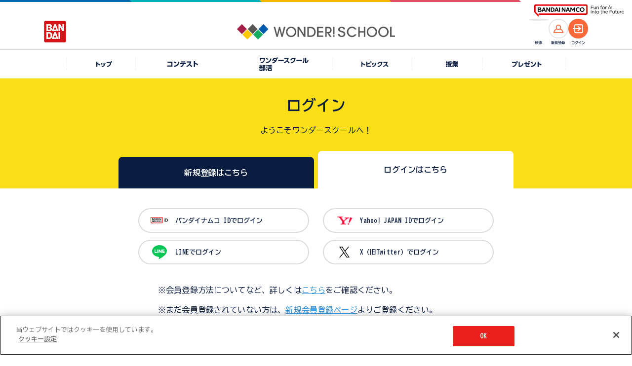

--- FILE ---
content_type: text/html; charset=UTF-8
request_url: https://thewonder.it/login?done=%2Fbukatsu%2Fillustration%2Fclass%2F3169
body_size: 4684
content:
<!DOCTYPE html>
<html lang="ja">
  <head>
    <!-- version : 8.4.11 -->
     <!-- OptanonConsentNoticeStart -->
<script type="text/javascript" src="https://cdn-apac.onetrust.com/consent/15fcab40-4402-4670-9231-3d613d25df7b/OtAutoBlock.js" ></script>
<script src="https://cdn-apac.onetrust.com/scripttemplates/otSDKStub.js"  type="text/javascript" charset="UTF-8" data-domain-script="15fcab40-4402-4670-9231-3d613d25df7b" ></script>
<script type="text/javascript">
function OptanonWrapper() { }
</script>
<!-- OptanonConsentNoticeEnd --> <!-- Google Tag Manager -->
<script>(function(w,d,s,l,i){w[l]=w[l]||[];w[l].push({'gtm.start':
new Date().getTime(),event:'gtm.js'});var f=d.getElementsByTagName(s)[0],
j=d.createElement(s),dl=l!='dataLayer'?'&l='+l:'';j.async=true;j.src=
'https://www.googletagmanager.com/gtm.js?id='+i+dl;f.parentNode.insertBefore(j,f);
})(window,document,'script','dataLayer','GTM-KNF3J99');</script>
<!-- End Google Tag Manager -->        <title>
      ログイン | バンダイによる、遊びと学びのココロ育むファミリーエンタメサイト    </title>
    <meta charset="utf-8">
<meta name="viewport" content="width=device-width, initial-scale=1.0">

<meta name="robots" content="noindex, nofollow" />
<meta name="description" content="">
<meta name="keywords" content="">

<meta name="format-detection" content="telephone=no">

<!-- OG Tags -->
<meta property="og:site_name" content="ワンダースクール">
<meta property="og:title" content="ワンダースクールできみの夢中をみつけよう" />
<meta property="og:description" content="ワンダースクールできみの夢中をみつけよう！ワンダースクールは、バンダイによる、楽しい授業がいっぱいの「インターネットのがっこう」です。" />
<meta property="og:image" content="https://thewonder.it/img/common/ogp_image.jpg" />
<meta property="og:url" content="https://thewonder.it/login/" />
<meta property="og:locale" content="ja_JP" />
<meta property="og:type" content="website" />
<meta property="fb:app_id" content="829557877083464" />

<!-- Twitter tags -->
<meta name="twitter:card" content="summary_large_image">
<meta name="twitter:site" content="@wonderschool_jp">
<meta name="twitter:title" content="ワンダースクールできみの夢中をみつけよう">
<meta name="twitter:description" content="ワンダースクールできみの夢中をみつけよう！ワンダースクールは、バンダイによる、楽しい授業がいっぱいの「インターネットのがっこう」です。">
<meta name="twitter:url" content="https://thewonder.it/login/">
<meta name="twitter:image" content="https://thewonder.it/img/common/ogp_image.jpg">

<!-- youtube annotation -->
<meta name="google-site-verification" content="J8pBUHQHbBL1eh5XtQ_ve75G2JAsZ4eKI9J_sYIGcGA" />
<meta name="google-site-verification" content="usOBi8xBm3AyZZ4JsUQGco81EI9J7lCdoipDBZPAZVI" />
<meta name="google-site-verification" content="7QCILIwbdlgD-R-i2wwcoCEV5p9N9TBr1jDy0eNFwwc" />
<meta name="google-site-verification" content="iQcFuAECUUhiaWoYZQElsVp7i_vXypXInk5PUl1HD6U" />

<meta name="pf:additional_icons1" content="https://thewonder.it/img/v4/common/ico/ico_fav_on.svg"/>

<meta name="pf:display_text1" content="その他"/>
<meta name="pf:display_text2" content=""/>
<meta name="pf:display_text3" content=""/>
<meta name="pf:display_text4" content=""/>

<meta name="pf:attributes" content="その他">
<meta name="pf:additional_text1" content=""/>
<meta name="pf:additional_sort1" content="7"/>
<meta name="pf:additional_sort2" content="10"/>

<meta name="pf:last_modified" content=""/>
   <link rel="apple-touch-icon" href="https://thewonder.it/img/v2/thewonder120.png">

<link rel="shortcut icon" type="image/x-icon" href="https://thewonder.it/img/v3/common/wonder.png">


    <!-- css -->
<link rel="stylesheet" type="text/css" href="https://thewonder.it/css/v3/common/content.min.css?v=20240823" />

<link rel="apple-touch-icon" href="https://thewonder.it/img/v2/thewonder120.png">

<link rel="shortcut icon" type="image/x-icon" href="https://thewonder.it/img/v3/common/wonder.png">



<link rel="stylesheet" type="text/css" href="https://thewonder.it/css/v3/common/content.min.css?v=20240823" />

<link rel="stylesheet" href="https://thewonder.it/css/v4/common.css?v=20251024">

<link rel="stylesheet" type="text/css" href="https://thewonder.it/css/v4/migrate.css?v=20251025" />
  <script src="https://thewonder.it/js/v4/lib/jquery.js"></script>
<script src="https://thewonder.it/js/v4/lib/jquery.easing.min.js" defer></script>
<script src="https://thewonder.it/js/v4/lib/swiper-bundle.min.js"></script>
<script src="https://thewonder.it/js/v4/lib/jquery.fancybox.min.js"></script>
<script src="https://thewonder.it/js/v4/lib/jquery.matchHeight.js" defer></script>

<script src="https://thewonder.it/js/v4/search/suggest.js"></script>
<script src="https://thewonder.it/js/v4/search/search.js"></script>
<script src="https://thewonder.it/js/v4/search/ranking.js"></script>
  <script src="https://thewonder.it/js/v4/search/poptag.js"></script>

<script src="https://thewonder.it/js/v4/common.js?v=20250829"></script>
<script type="application/ld+json">
{
  "@context": "http://schema.org",
  "@type": "BreadcrumbList",
  "itemListElement":
  [
    {
      "@type": "ListItem",
      "position": 1,
      "item":
      {
        "@id": "https://thewonder.it/login/",
        "name": "ログイン"
      }
    }  ]
}
</script>









<!-- Begin Mieruca Embed Code -->
<script type="text/javascript" id="mierucajs">
window.__fid = window.__fid || [];__fid.push([142409483]);
(function() {
function mieruca(){if(typeof window.__fjsld != "undefined") return; window.__fjsld = 1; var fjs = document.createElement('script'); fjs.type = 'text/javascript'; fjs.async = true; fjs.id = "fjssync"; var timestamp = new Date;fjs.src = ('https:' == document.location.protocol ? 'https' : 'http') + '://hm.mieru-ca.com/service/js/mieruca-hm.js?v='+ timestamp.getTime(); var x = document.getElementsByTagName('script')[0]; x.parentNode.insertBefore(fjs, x); };
setTimeout(mieruca, 500); document.readyState != "complete" ? (window.attachEvent ? window.attachEvent("onload", mieruca) : window.addEventListener("load", mieruca, false)) : mieruca();
})();
</script>
<!-- End Mieruca Embed Code -->

<script type="text/javascript">
    (function(c,l,a,r,i,t,y){
        c[a]=c[a]||function(){(c[a].q=c[a].q||[]).push(arguments)};
        t=l.createElement(r);t.async=1;t.src="https://www.clarity.ms/tag/"+i;
        y=l.getElementsByTagName(r)[0];y.parentNode.insertBefore(t,y);
    })(window, document, "clarity", "script", "bismklaw4m");
</script>
<!-- End clarity tool Code -->           </head>

  <body id="login" class="" data-bg="0">
    <div class="l-wrap">
      <!--[if (gte IE 7)|!(IE)]><!-->

<script src="//platform.twitter.com/widgets.js" type="text/javascript" charset="utf-8" async></script>

<!--<![endif]-->


<header class="l-header">
  <div class="p-header">
    <div class="p-header__logo--main">
      <a href="https://thewonder.it/" class="p-header__link--home">
        <img src="https://thewonder.it/img/v4/common/logo/logo_header_wonder_school.png" alt="WONDER SCHOOL">
      </a>
    </div>
    <a href="https://www.bandai.co.jp/" target="_blank" rel="noopener" class="p-header__logo--bandai">
      <img src="https://thewonder.it/img/v4/common/logo/logo_bandai_square.png" alt="BANDAI">
    </a>
    <div class="p-header__right">
      <div class="p-header__ico">
        <button type="button" class="p-header__search--btn js-btn-header-search">
          <span class="p-header__search--thumb">
            <img src="https://thewonder.it/img/v4/common/ico/ico_header_search_or.svg" alt="検索">
          </span>
        </button>
        <p class="p-header__ico--name" data-type="search"><img src="https://thewonder.it/img/v4/common/text/img_header_search.svg" alt="検索"></p>
      </div>

      <div class="p-header__ico">
                
            <a href="https://thewonder.it/register/" class="p-header__account--ico" data-type="member">
              <span class="p-header__acount--thumb">
                <img src="https://thewonder.it/img/v4/common/ico/ico_account_or.svg" alt="">
              </span>
            </a>
            <p class="p-header__ico--name" data-type="member"><img src="https://thewonder.it/img/v4/common/text/img_header_member.svg" alt="新規登録"></p>
        </div>
        <div class="p-header__ico">
          <a href="https://thewonder.it/login?done=%2Fbukatsu%2Fillustration%2Fclass%2F3169" class="p-header__account--ico" data-type="login">
            <span class="p-header__acount--thumb">
              <img src="https://thewonder.it/img/v4/common/ico/ico_login_wht.svg" alt="">
            </span>
          </a>
          <p class="p-header__ico--name" data-type="login"><img src="https://thewonder.it/img/v4/common/text/img_header_login.svg" alt="ログイン"></p>
              </div>
    </div>
  </div>
  <div class="p-header__sub">
    <div class="p-groupHeader-02">
      <div class="p-groupHeader__inner"><div class="p-groupHeader__lineElement"></div></div>
      <div class="p-groupHeader__groupLogo">
        <a href="https://www.bandainamco.co.jp/" target="_blank" rel="noopener">
          <img src="https://thewonder.it/img/v4/common/bn/groupLogo-02.svg" alt="BANDAI NAMCO Fun for All into the Future" width="182" class="p-groupHeader__groupLogo--pc">
          <img src="https://thewonder.it/img/v4/common/bn/groupLogo-02-sp.svg" alt="BANDAI NAMCO" width="88" class="p-groupHeader__groupLogo--sp">
        </a>
      </div>
    </div>
  </div>
</header>

<div class="p-gnav">
  <nav>
    <ul class="p-gnav__lists">
      <li class="p-gnav__list is-pconly" data-type="home">
        <a href="https://thewonder.it/" class="p-gnav__link">
          <i class="p-gnav__link--ico"></i>
          <p class="p-gnav__link--text">
            <img src="https://thewonder.it/img/v4/common/text/img_home_nvy.svg" class="p-gnav__link--img" alt="トップ">
          </p>
        </a>
      </li>
      <li class="p-gnav__list" data-type="fes">
        <a href="https://thewonder.it/fes/" class="p-gnav__link">
          <i class="p-gnav__link--ico"></i>
          <p class="p-gnav__link--text">
            <img src="https://thewonder.it/img/v4/common/text/img_fes_wht.svg" class="p-gnav__link--img" alt="コンテスト">
          </p>
        </a>
      </li>
      <li class="p-gnav__list" data-type="bukatsu">
        <a href="https://thewonder.it/bukatsu/" class="p-gnav__link">
          <i class="p-gnav__link--ico"></i>
          <p class="p-gnav__link--text">
            <picture>
              <source media="(min-width:769px)" srcset="https://thewonder.it/img/v4/common/text/img_bukatsu_gnav_pc.svg">
              <img src="https://thewonder.it/img/v4/common/text/img_bukatsu_gnav_sp.svg" class="p-gnav__link--img" alt="ワンダースクール部活">
            </picture>
          </p>
        </a>
      </li>
      <li class="p-gnav__list" data-type="article">
        <a href="https://thewonder.it/article/" class="p-gnav__link">
          <i class="p-gnav__link--ico"></i>
          <p class="p-gnav__link--text">
            <img src="https://thewonder.it/img/v4/common/text/img_article_wht.svg" class="p-gnav__link--img" alt="トピックス">
          </p>
        </a>
      </li>
      <li class="p-gnav__list" data-type="class">
        <a href="https://thewonder.it/class/" class="p-gnav__link">
          <i class="p-gnav__link--ico"></i>
          <p class="p-gnav__link--text">
            <img src="https://thewonder.it/img/v4/common/text/img_class_wht.svg" class="p-gnav__link--img" alt="授業">
          </p>
        </a>
      </li>
      <li class="p-gnav__list" data-type="present">
        <a href="https://thewonder.it/present/" class="p-gnav__link">
          <i class="p-gnav__link--ico"></i>
          <p class="p-gnav__link--text">
            <img src="https://thewonder.it/img/v4/common/text/img_present_wht.svg" class="p-gnav__link--img" alt="プレゼント">
          </p>
        </a>
      </li>
    </ul>
  </nav>
</div>

<div class="p-search is-disabled">
  <div class="p-search__inner">
    <div class="p-search__box">
      <div class="p-search__main js-reset-content">
        <form method="get" action="https://thewonder.it/search/">
          <input type="search" placeholder="キーワードを入力してください" class="p-search__input" name="q" id="q" value="">
        </form>
                <button type="button" class="p-serach__btn--reset js-reset-form"></button>
      </div>

      <div class="p-search__keyword">
                <div data-kwranking="keywordranking-group1" class="_cp_component"></div>
              </div>
      
      <button type="button" class="p-search__btn--close js-btn-header-search"><i class="p-search__ico--close"></i>CLOSE</button>
    </div>
  </div>
  <div class="p-search__cover js-btn-header-search"></div>
</div>

<main class="l-main">
  <div class="c-heading__page" data-page="login">
    <div class="c-heading__page--main">
      <p class="c-heading__page--title">ログイン</p>
      <h1 class="c-heading__page--catch">ようこそワンダースクールへ！</h1>
    </div>

    <ul class="c-tab__lists" data-num="2">
      <li class="c-tab__list">
        <a href="https://thewonder.it/register/" class="c-tab">新規登録はこちら</a>
      </li>
      <li class="c-tab__list">
        <a class="c-tab is-active">ログインはこちら</a>
      </li>
    </ul>
  </div>

  <div class="c-content__frame">
    <div class="pg-login__cont">

            <form method="post" action="https://thewonder.it/connect/login/">
        <input type="hidden" name="loginType" value="2">
        <ul class="u-mgt__cmn--0 c-btn__list--account pg-login__account--lists">
          <li class="c-btn__item--account"><button type="submit" name="snsType" value="1" class="c-btn__coop--account" data-type="bnid">バンダイナムコ
              IDでログイン</button></li>
          <li class="c-btn__item--account"><button type="submit" name="snsType" value="2" class="c-btn__coop--account" data-type="yahoo">Yahoo!
              JAPAN IDでログイン</button></li>
          <li class="c-btn__item--account"><button type="submit" name="snsType" value="5" class="c-btn__coop--account"
              data-type="line">LINEでログイン</button></li>
          <li class="c-btn__item--account"><button type="submit" name="snsType" value="3" class="c-btn__coop--account"
              data-type="x">X（旧Twitter）でログイン</button></li>
        </ul>
      </form>
      <ul class="pg-login__list">
        <li class="c-list pg-login__item">※会員登録方法についてなど、詳しくは<a href="https://thewonder.it/campaign/connect/"
            class="c-link__text" data-color="blu">こちら</a>をご確認ください。</li>
        <li class="c-list pg-login__item">※まだ会員登録されていない方は、<a href="https://thewonder.it/register/" class="c-link__text"
            data-color="blu">新規会員登録ページ</a>よりご登録ください。</li>
        <li class="c-list pg-login__item">
          ※Yahoo!JapanID、LINE、X（旧Twitter）のアカウントを使用してのワンダースクールのログインにつきましては、これらのユーザーアカウントのログイン情報の照合確認のみを使用しております。
        </li>
        <li class="c-list pg-login__item">※株式会社バンダイの個人情報の取扱い及びプライバシーポリシーについては<a
            href="https://www.bandai.co.jp/site/privacy/" class="c-link__text" data-color="blu" target="_blank"
            rel="noopener">こちら</a>をご確認ください。</li>
      </ul>
    </div>
  </div>

  <div class="c-btn__home"><a href="https://thewonder.it" class="c-btn__home--main">TOPページにもどる</a></div>

  <ol class="c-breadcrumb">
  <li class="c-breadcrumb__item"><a href="https://thewonder.it" class="c-breadcrumb__item--inner">ワンダースクール</a></li>
                      <li class="c-breadcrumb__item">
              <span class="c-breadcrumb__item--inner">ログイン</span>
            </li>
    </ol>
<script>
//公式アプリナビゲーション位置情報として
var WSApplication = {};
WSApplication.hereType = function(){
    return "";
};
</script>
</main>
<footer class="l-footer">
  <div class="p-footer__top">
    <div class="p-footer__top--inner">
      <img src="https://thewonder.it/img/v4/common/logo/logo_footer_wonder_school.png" class="p-footer__logo--main" alt="WONDER SCHOOL">
    </div>
  </div>
  <div class="p-footer__main">
    <section>
      <h2 class="p-footer__sns--heading">ワンダースクール公式SNS</h2>
      <ul class="p-footer__sns--lists">
        <li class="p-footer__sns--list" data-type="x"><a href="https://x.com/wonderschool_jp" class="u-hover__scale--up" target="_blank" rel="noopener"><img src="https://thewonder.it/img/v4/common/logo/logo_x_blk.svg" alt="X"></a></li>
        <li class="p-footer__sns--list"><a href="https://www.facebook.com/thewonder.it/" class="c-ico__circle u-hover__scale--up" target="_blank" rel="noopener"><img src="https://thewonder.it/img/v4/common/logo/logo_facebook.svg" alt="Facebook"></a></li>
      </ul>
    </section>

    <ul class="p-footer__guides">
      <li class="p-footer__guide">
        <a href="https://thewonder.it/tutorial/" class="p-footer__guide--link">初めての方へ</a>
      </li>
      <li class="p-footer__guide">
        <a href="https://thewonder.it/campaign/connect/" class="p-footer__guide--link">会員登録について</a>
      </li>
      <li class="p-footer__guide">
        <a href="https://thewonder.it/forparents/" class="p-footer__guide--link">保護者の方へ</a>
      </li>
      <li class="p-footer__guide">
        <a href="https://thewonder.it/help/" class="p-footer__guide--link">ヘルプ</a>
      </li>
      <li class="p-footer__guide">
        <a href="https://thewonder.it/unsubscribe" class="p-footer__guide--link">退会</a>
      </li>
      <li class="p-footer__guide">
        <a href="https://thewonder.it/register/confirm/" class="p-footer__guide--link">利用規約</a>
      </li>
    </ul>
    <div class="p-footer__cookie">
      <button type="button" class="p-footer__guide--link ot-sdk-show-settings" data-type="cookie">クッキー設定</button>
    </div>
  </div>
  <div class="p-footer__bot">
    <p class="p-footer__copyright">&copy; BANDAI CO.,LTD 2015 ALL RIGHTS RESERVED</p>
  </div>
</footer>    </div>
    <div class="l-wrap__bg">
      <div class="l-wrap__bg--inner js-bg-scroll" data-bg="back"></div>
      <div class="l-wrap__bg--inner js-bg-scroll" data-bg="front"></div>
    </div>
  </body>
</html>


--- FILE ---
content_type: text/css
request_url: https://thewonder.it/css/v3/common/content.min.css?v=20240823
body_size: 22573
content:
@charset "utf-8";html,body,div,span,object,iframe,h1,h2,h3,h4,h5,h6,p,blockquote,pre,abbr,address,cite,code,del,dfn,em,img,ins,kbd,q,samp,small,strong,sub,sup,var,b,i,dl,dt,dd,ol,ul,li,fieldset,form,label,legend,table,caption,tbody,tfoot,thead,tr,th,td,article,aside,canvas,details,figcaption,figure,footer,header,hgroup,menu,nav,section,summary,time,mark,audio,video,textarea{margin:0;padding:0;border:0;outline:0;line-height:1.5;vertical-align:baseline;background:transparent;font-family:"メイリオ","ヒラギノ角ゴ Pro","HiraKakuPro-W3","MS UI Gothic",verdana,helvetica,Arial,sans-serif;word-wrap:break-word;overflow-wrap:break-word}article,aside,details,figcaption,figure,footer,header,hgroup,menu,nav,section{display:block}nav ul{list-style:none}blockquote,q{quotes:none}blockquote:before,blockquote:after,q:before,q:after{content:'';content:none}a{margin:0;padding:0;font-size:100%;vertical-align:baseline;background:transparent}ins{background-color:#ff9;color:#000;text-decoration:none}mark{background-color:#ff9;color:#000;font-style:italic;font-weight:700}del{text-decoration:line-through}abbr[title],dfn[title]{border-bottom:1px dotted;cursor:help}table{border-collapse:collapse;border-spacing:0}hr{display:block;height:1px;border:0;border-top:1px solid #ccc;margin:1em 0;padding:0}input,select{vertical-align:middle}html{font-size:62.5%}body{font-size:13px;font-size:1.3rem}h1{font-size:36px;font-size:3.6rem}h2{font-size:32px;font-size:3.2rem}h3{font-size:24px;font-size:2.4rem}h4{font-size:16px;font-size:1.6rem}h5{font-size:16px;font-size:1.6rem}ul{font-size:13px;font-size:1.3rem}p{font-size:13px;font-size:1.3rem}dl{font-size:13px;font-size:1.3rem}small{font-size:11px;font-size:1.1rem}legend{max-width:100%}video::-internal-media-controls-download-button{display:none}video::-webkit-media-controls-enclosure{overflow:hidden}video::-webkit-media-controls-panel{width:calc(100% + 32px)}@charset "utf-8";.cf{zoom:1}.cf:before,.cf:after{content:"";display:table}.cf:after{clear:both}a:link,a:visited{color:#297cc9;text-decoration:none}a:hover,a:active{color:#ff6c00;text-decoration:none}a:hover img{filter:alpha(opacity=80);opacity:.8}img{vertical-align:bottom;max-width:100%}html{width:100%}body{width:100%;background-color:#FFF}ul{list-style:none}.wrap{overflow:hidden}.wrapPc{overflow:hidden}.wrapSp{overflow:visible}.pc{display:block}.sp{display:none}@media screen and (max-width:768px){.wrapPc{overflow:visible}.wrapSp{overflow:hidden}.pc{display:none}.sp{display:block}}body{width:100%;height:100%;background:url([data-uri]) repeat-y center top;-webkit-text-size-adjust:100%}.container{box-sizing:border-box;width:1040px;margin:0 auto;position:relative;background:#fdfad4;border-left:5px solid #fff;border-right:5px solid #fff}@media screen and (max-width:768px){.container{width:100%;border:none}}header{box-sizing:border-box;width:100%;padding:0 35px;background:#fdfad4}header .mainLogo{font-size:20px;font-size:2rem;padding-top:15px}header .mainLogo .black_spell{display:inline-block}header .mainLogo .white_spell{display:none}header .mainLogo .img{width:260px;height:auto}header .headerText01{position:absolute;top:18px;left:300px;font-size:11px;font-weight:400}header .selectLanguageArea{position:absolute;right:170px;top:28px;width:80px}header .entry{position:absolute;top:14px;right:380px}header .login{position:absolute;top:14px;right:290px}header .cooperationCheck{position:absolute;top:14px;right:175px}header .entry_button{display:flex;align-items:center;justify-content:center;background:rgb(255,243,160);background:-moz-linear-gradient(top,rgba(255,243,160,1) 0%,rgba(255,228,0,1) 10%,rgba(255,228,0,1) 90%,rgba(255,146,10,1) 100%);background:-webkit-linear-gradient(top,rgba(255,243,160,1) 0%,rgba(255,228,0,1) 10%,rgba(255,228,0,1) 90%,rgba(255,146,10,1) 100%);background:linear-gradient(to bottom,rgba(255,243,160,1) 0%,rgba(255,228,0,1) 10%,rgba(255,228,0,1) 90%,rgba(255,146,10,1) 100%);color:#000;border:2px solid #8d7466;height:32px;width:80px;text-align:center;box-sizing:border-box;;border-radius:4px;font-family:"Shin Go Medium";font-size:14px;font-weight:inherit;padding:0}header .login_button{display:flex;align-items:center;justify-content:center;background:rgb(194,249,204);background:-moz-linear-gradient(top,rgba(194,249,204,1) 0%,rgba(0,251,44,1) 10%,rgba(0,251,44,1) 90%,rgba(0,56,2,1) 100%);background:-webkit-linear-gradient(top,rgba(194,249,204,1) 0%,rgba(0,251,44,1) 10%,rgba(0,251,44,1) 90%,rgba(0,56,2,1) 100%);background:linear-gradient(to bottom,rgba(194,249,204,1) 0%,rgba(0,251,44,1) 10%,rgba(0,251,44,1) 90%,rgba(0,56,2,1) 100%);color:#000;border:2px solid #8d7466;height:32px;width:80px;text-align:center;box-sizing:border-box;;border-radius:4px;font-family:"Shin Go Medium";font-size:14px;font-weight:inherit;padding:0}header .twitterLogo{position:absolute;top:14px;right:240px}header .twitterLogo .img{width:32px;height:auto}header .faceBookLogo{position:absolute;top:14px;right:200px}header .faceBookLogo .img{width:32px;height:auto}header .bandaiNamcoCorpLogo{position:absolute;top:20px;right:90px}header .bandaiNamcoCorpLogo .img{width:100px}header .corpLogo{position:absolute;top:7px;right:37px}header .corpLogo .img{width:45px;height:auto}header .newRegist{padding:38px 0 0 400px;font-weight:700}header .newRegist .img{width:14px;margin-right:5px}header .loginButton .link{box-sizing:border-box;position:absolute;top:50px;right:40px;width:200px;padding:10px;overflow:hidden;background:#f30;border-radius:5px}header .loginButton .link{box-shadow:1px 1px 4px #a2a2a2;background-color:#3AC519;border-radius:6px;display:inline-block}header .loginButton .link>.icon{width:30px;float:left;color:#fff;font-size:25px}header .loginText{float:left;color:#fff}header .loginText .text01,header .loginText .text02{font-size:12px;font-size:1.2rem;font-weight:700;line-height:1}header .loginText .text01{font-size:13px;font-size:1.3rem}header .loginButton .link:hover>.icon,header .loginButton .link:hover .text01,header .loginButton .link:hover .text02{color:#fff798}header .headerNav{margin-top:20px;height:auto}header .gnav{background:url([data-uri]) no-repeat center top;width:100%}header .newsNav{background:url(https://wos-media-file.s3-ap-northeast-1.amazonaws.com/article/resource/images/familyportal/wonder/img/v2/bg_newsNav01.png) no-repeat center top}header .gnav .list{float:left;text-align:center;font-size:16px;font-size:1.6rem;font-weight:700;line-height:3;font-family:"UD Shin Go Medium JIS2004";position:relative}header .gnav .list .fa-youtube-play{font-size:23px;font-size:2.3rem;margin:0 10px 3px 0;vertical-align:middle}header .gnav .list .link{display:block;width:160px}header .newsNav .list .link{display:block;width:192px}header .gnav .list .link .icon{padding-right:10px;font-size:20px;font-size:2rem;vertical-align:-2px}header .gnav .list .link .icon-humans2{font-size:18px;font-size:1.8rem}header .gnav .list .link:link,header .gnav .list .link:visited{color:#fff}header .gnav .list.here .link,header .gnav .list .link:hover,header .gnav .list .link:active{color:#FCC800}@media screen and (max-width:768px){header{box-sizing:border-box;width:100%;padding:0 0 0 0}header .menuArea{height:110px}header .mainLogo{position:static;top:0;left:0;padding-left:5px;font-size:10px;padding-top:5px}header .mainLogo .img{width:176px;height:auto}header .mailReceived .mailIcon{margin:5px 0 0 0}header .entry{position:absolute;top:45px;right:90px}header .login{position:absolute;top:40px;right:70px}header .twitterLogo{position:absolute;top:48px;right:35px}header .twitterLogo .img{width:24px;height:auto}header .faceBookLogo{position:absolute;top:48px;right:5px}header .faceBookLogo .img{width:24px;height:auto}header .bandaiNamcoCorpLogo .img{width:80px}header .bandaiNamcoCorpLogo{position:absolute;top:12px;right:44px}header .corpLogo{position:absolute;top:5px;right:5px}header .corpLogo .img{width:auto;height:32px}header .newRegist{padding:5px 0 0 30px;text-indent:-2rem;width:200px}header .newRegist .img{width:10px;vertical-align:-2px}header .loginGrp{position:absolute;width:100%;margin-top:7px}header .loginButton .link{top:0;right:5px;width:100px;padding:3px 0}header .loginButton .link>.icon{width:10%;padding:0 10%;font-size:14px;font-size:1.4rem;line-height:2}header .loginButton .link>.loginText .text01{line-height:2}header .headerNav{width:100%;margin-top:55px}header .headerNavLogin{width:100%;margin-top:70px}header .gnav{background:#f60;width:100%}header .gnav .list{box-sizing:border-box;float:left;width:18%;text-align:center;line-height:1.5;font-size:10px;font-size:1rem;border-left:1px solid #f93}header .gnav .menuButton{width:10%}header .gnav .list01{border:none}header .gnav .list .link{display:block;padding:10px 0;width:100%;height:auto}header .gnav .list .drawerMenuButton{padding:23px 0}header .gnav .list .link .icon-hummenu,header .gnav .list .link .icon-humclose{font-size:13px!important;font-size:1.3rem!important}header .gnav .list .link .icon{padding:0;font-size:25px;font-size:2.5rem;vertical-align:0}header .selectLanguageArea{right:3px;top:85px;width:125px;height:25px}}@media screen and (max-width:320px){header .mailReceived .mailIcon{margin:20px 0 0 0}header .twitterLogo{top:41px;right:30px;z-index:1}header .twitterLogo .img{width:20px}header .faceBookLogo{z-index:1;top:41px}header .faceBookLogo .img{width:20px}header .bandaiNamcoCorpLogo .img{width:80px}}header .drawerMenu{position:relative}header .drawerMenuList{box-sizing:border-box;display:none;position:absolute;top:0;left:0;width:100%;background:#FFFF67;z-index:10000;padding:10px 5px;border:1px solid #f60;overflow-y:scroll;height:400px}header .drawerMenuList::-webkit-scrollbar{display:none}header .drawerMenuList .button{display:block;box-sizing:border-box;background:#fff;width:100%;height:60px;padding:0 15px;border-bottom:1px solid #ccc;vertical-align:middle}header .drawerMenuList .proIcon{width:30px;height:auto;margin:15px 10px 0 3px;vertical-align:-10px}header .drawerMenuList .icon-coin{font-size:28px;font-size:2.8rem;color:#cc0;margin:0 10px 0 4px;line-height:2;vertical-align:-5px}header .drawerMenuList .icon-house{font-size:24px;font-size:2.4rem;color:#f60;margin:0 11px 0 5px;line-height:2.5;vertical-align:-5px}header .drawerMenuList .icon-pre{font-size:24px;font-size:2.4rem;color:#f60;margin:0 11px 0 5px;line-height:2.5;vertical-align:-5px}header .drawerMenuList .icon-note2{font-size:24px;font-size:2.4rem;color:#f60;margin:0 14px 0 6px;line-height:2.5;vertical-align:-5px}header .drawerMenuList .icon-beginner{font-size:28px;font-size:2.8rem;color:#6c0;margin:0 12px 0 4px;line-height:2.2;vertical-align:-7px}header .drawerMenuList .icon-human{font-size:28px;font-size:2.8rem;color:#6c0;margin:0 12px 0 4px;line-height:2.2;vertical-align:-7px}header .drawerMenuList .icon-question{font-size:28px;font-size:2.8rem;color:#6c0;margin:0 12px 0 4px;line-height:2.2;vertical-align:-7px}header .drawerMenuList .icon-key{font-size:28px;font-size:2.8rem;color:#f90;margin:0 12px 0 4px;line-height:2.2;vertical-align:-7px}header .drawerMenuList .header-logout{line-height:2.2;vertical-align:-7px}header .drawerMenuList .text{margin-top:10px}header .drawerMenuList,.drawerMenuList .link:link,.drawerMenuList .link:visited{color:#333}header .drawerMenuList .header-logout img{margin:16px 10px 0 6px;width:28px;height:auto}header .accountStatus{position:absolute;top:5px;left:285px;width:44%}header .accountStatus .list{float:left}header .profileIcon{width:55px;height:55px;margin:0 10px 5px 10px}header .rankIcon{width:42px;height:50px;margin:3px 10px 5px 0}header .accountStatus .list.userName{width:100px;height:45px;margin-top:8px}header .dcoinIcon{width:25px;height:25px;margin:0 3px 3px 3px}header .scoinIcon{width:25px;height:25px;margin:0 3px 5px 3px}header .mailIcon{width:54px;height:39px;margin:5px 0 6px}header .mailReceived{position:relative;margin-bottom:5px}header .mailQuantity{position:absolute;top:10px;right:1px;color:#fff;width:25px;text-align:center}header .flexBox{display:flex;flex-wrap:wrap;width:115px}header .coinPoint{width:60px;height:23px;margin:5px 3px 3px 5px}header .coinQuantity{color:#f60;margin:4px 0 0 3px;width:70px}header .logout{position:absolute;top:12px;right:305px}header .logout a img{width:40px;height:auto}header .logout .icon{font-size:24px;font-size:2.4rem;color:#f90;vertical-align:middle}header .newText{position:absolute;top:-10px;right:-3px;display:block;width:36px;height:36px;background:#a90600;transform:rotate(-60deg) scale(.6);text-align:right;color:#fff;font-family:Arial,sans-serif}header .newText span{display:block;width:36px;height:36px;line-height:36px;background:#a90600;transform:rotate(22.5deg);text-shadow:-1px -1px 0 #860601;font-weight:700}header .newText span.data{font-size:.9rem}@-webkit-keyframes blink{0%{opacity:.4}100%{opacity:1}}@-moz-keyframes blink{0%{opacity:.4}100%{opacity:1}}@keyframes blink{0%{opacity:.4}100%{opacity:1}}@media screen and (max-width:768px){header .accountStatus{width:100%}header .accountStatus .list{margin:0}header .accountStatus .list.userName{width:100px;margin:18px 0 0 0;height:45px}header .accountStatus{position:static;margin:0}header .profileIcon{width:45px;height:45px;margin:12px 4px 0 3px}header .rankIcon{width:35px;height:42px;margin:17px 3px 0 0}header .dcoinIcon{width:20px;height:20px;margin:0 4px 0 0}header .scoinIcon{width:20px;height:20px;margin:3px 4px 0 0}header .mailIcon{width:40px;height:auto;margin:10px 0 0 0}header .accountStatus .list.coinPoint{margin-top:5px}header .mailReceived{position:relative;margin-bottom:10px;bottom:5px}header .mailQuantity{position:absolute;top:12px;right:0;font-size:10px;color:#fff;width:20px}header .statusInner{position:absolute;top:10px;left:188px;padding-top:5px}header .flexBox{width:90px}header .coinQuantity{margin:3px 1px 0 3px;width:50px;font-size:1.1rem}}@media screen and (max-width:768px){.head_fixed{height:50px;position:fixed;top:0;width:100%;z-index:10000;margin-top:0px!important}.button_fixed{position:fixed;height:40px;width:100%;z-index:10000}.menu_move_button{background:darkgrey;opacity:.9}.menu_move_button p{padding:10px 0;text-align:center;color:#fff}.area_none{display:none!important}.removeTopMargin{margin-top:0px!important}.addPankuzuPadding{padding-top:50px!important}.addTopPadding{padding-top:38px!important}.openGlobalMenuIcon{font-size:15px;font-size:1.5rem}.openGlobalMenuWord{font-size:13px;font-size:1.3rem}}footer{box-sizing:border-box;width:100%;background:#fdfad4}footer .footerNav{padding-top:15px;margin-bottom:25px;text-align:center}footer .footerNav01,footer .footerNav02{margin:0 auto 10px;overflow:hidden}footer .footerNav01{width:535px}footer .globalFooterNav01{width:inherit;display:inline-block;text-align:center}footer .footerNav02{width:590px}footer .footerNav .list{float:left;padding:0 15px;border-left:1px solid #ddd;text-align:center}footer .footerNav .list01{border-left:none}footer .snsPanel{overflow:hidden;margin:0 auto 15px;width:646px}footer .twitterPanel,footer .facebookPanel{width:294px;overflow:hidden;float:left;background:#fff;border-radius:5px;padding:7px 10px}footer .facebookPanel{margin-left:10px}footer .twitterPanel .img,footer .facebookPanel .img{float:left;margin:4px 15px 0 0}footer .twitterPanel .text,footer .facebookPanel .text{margin-top:2px;float:left;font-size:1.4px;font-size:1.4em;font-weight:700}footer .twitterPanel .text{color:#2f92cb}footer .facebookPanel .text{color:#3b5a9a}footer .snsButton{text-align:center;margin-bottom:5px}footer .snsButton .line{display:none}footer .snsButton .text{margin-bottom:5px}footer .cookieButton,.timeLineBlock .cookieButton{text-align:center;margin:20px}.timeLineBlock .cookieButton{margin-bottom:5px}.timeLineArea .timeLineBlock .cookieButton{margin-bottom:0;color:#fff}footer .cookieButton .ot-sdk-show-settings,.timeLineBlock .cookieButton .ot-sdk-show-settings,.lessonDetailsAreaLeft .cookieButton .ot-sdk-show-settings{color:#297cc9;cursor:pointer}.timeLineArea .timeLineBlock .cookieButton .ot-sdk-show-settings{color:#fff}.timeLineArea.ultraman .timeLineBlock .cookieButton,.timeLineArea.ultraman .timeLineBlock .cookieButton .ot-sdk-show-settings{color:#000}.timeLineArea .timeLineBlock .cookieButton .ot-sdk-show-settings:hover,.timeLineArea .timeLineBlock .cookieButton .ot-sdk-show-settings:active{color:#ff6c00;text-decoration:none}footer .gototop{text-align:center}footer .copyright{width:100%;text-align:center;color:#fff;background:#f60;padding:15px 0 10px}footer .searchBox{padding-top:15px;width:320px;margin:auto}@media screen and (max-width:768px){footer .footerNav{padding-top:15px;margin-bottom:15px}footer .footerNav01,footer .footerNav02,footer .footerNav03,footer .footerNav04{margin:0 auto}footer .footerNav01{width:auto;display:inline-block}footer .footerNav02{width:auto;display:inline-block}footer .footerNav03{width:auto;display:inline-block}footer .footerNav04{width:auto;display:inline-block}footer .snsButton .line{display:inline}footer .snsButton .line .img{height:20px;width:auto}footer .gototop .img{width:70px}footer .copyright{padding:0}}@media screen and (max-width:525px){footer .snsPanel{padding:0;margin:0 auto 10px;width:270px}footer .twitterPanel,footer .facebookPanel{width:270px;display:table;box-sizing:border-box;float:none;margin-bottom:5px}footer .facebookPanel{margin-left:0}footer .twitterPanel .img,footer .facebookPanel .img{float:none;display:table-cell;vertical-align:top;width:35px;margin:5px 5px 0 0}footer .twitterPanel .text,footer .facebookPanel .text{float:none;display:table-cell;vertical-align:top;width:auto;margin-top:0;font-size:12px;font-size:1.2em;font-weight:700}footer .twitterPanel .text{color:#2f92cb}footer .facebookPanel .text{color:#3b5a9a}}#gotop{display:inline-block;width:104px;height:36px;position:relative;overflow:hidden;vertical-align:bottom;color:#fff}#gotop .fa-arrow-up{display:flex;width:104px;height:104px;padding-top:5px;box-sizing:border-box;border-radius:52px;position:absolute;background:#f60;top:0;justify-content:center;font-size:26px}#gotopFixed{display:none}@media screen and (max-width:768px){#gotopFixed{position:fixed;bottom:100px;right:10px;z-index:1}#gotopFixed img{width:40px}}.typeIcon{max-width:25px;margin-right:5px}.jasracArea{position:absolute;width:120px;text-align:center;padding:5px;right:0;bottom:70px}.jasracArea .icon{width:50px;height:50px}.jasracArea .txt{font-size:.75rem}@media screen and (max-width:768px){.jasracArea{display:-webkit-box;display:flex;align-items:center;position:initial;right:0;bottom:0;margin:0 auto;width:55%;box-sizing:border-box}.jasracArea .icon{display:block}.jasracArea .txt{display:block;padding-left:5px}}.apology{display:block;max-width:950px;margin:5px auto;font-size:14px;border:1px solid red;padding:15px 20px;text-decoration:none;color:#333}.apology:hover{color:#333}.apology span{color:#297cc9;text-decoration:underline}.headNotice{width:100%;margin:5px auto 0;font-size:14px;padding:15px 20px;text-decoration:none;background-color:#FFC;text-align:center;color:#333;box-sizing:border-box}@media screen and (max-width:768px){.headNotice{text-align:left}}.headEnviromentBlock{width:30%;left:35%;padding:5px;font-size:14px;text-align:center;background:rgba(120,120,120,.6);position:absolute;z-index:1}.headStagingLayout{color:#FFF}.headDevelopLayout{color:red}@media screen and (max-width:768px){.headEnviromentBlock{width:100%;left:0;padding:5px 0}}#load_gif{position:fixed;left:0;top:0;z-index:1000;width:100%;height:100%}#load_gif img{display:none;position:relative;left:50%;top:40%;margin:0 auto}.topHeadText{font-size:13px;font-size:1.3rem;font-weight:400}.break_all{word-break:break-all}.white a:link{color:#fff}.white a:visited{color:#fff}.white a:hover{color:#ff6c00}.modalblock{display:block;top:0;left:0;position:fixed;bottom:0;width:100vw;height:100vh;background:url([data-uri]);z-index:100000}.modalblock .inner_wrap{width:auto;height:100vh;max-width:640px;margin:15px auto 0;text-align:center}.modalblock .inner_wrap .mainContentPanel{display:inline-block;width:60%;position:relative;padding:30px 20px 25px;margin:0 auto;text-align:left;font-size:16px;line-height:1.8;background:#fff}.modalblock .buttonIcon.closeWhite{float:right}.campaignModule .modalblock .inner_wrap{max-width:840px}.campaignModule .modalblock .inner_wrap .mainContentPanel,.videoModule .modalblock .inner_wrap .mainContentPanel,.imageModule .modalblock .inner_wrap .mainContentPanel{width:100%;padding:0;background:none}.bukatsuLogoArea div{width:32%;padding:.5% .5%}.bukatsuLogoArea{display:flex;flex-wrap:wrap;width:100%;margin:auto;justify-content:center;padding-bottom:.5%}@media screen and (max-width:768px){.bukatsuLogoArea div{width:48%}}@charset "utf-8";.movie{position:relative}.iconMovie{position:absolute;top:50%;left:50%;margin:-16px 0 0 -23px}.videoArea{position:relative}.videoArea .iconMovie,x:-moz-any-link{display:none}.iconMovieMini{width:23px;height:16px;position:absolute;top:50%;left:50%;margin:-8 0 0 -11.5px}.category{position:absolute;bottom:0;left:0;background:#053d75;opacity:.9;padding:5px 25px 5px 25px;color:#fff;font-size:14px;font-size:1.4rem}@media screen and (max-width:768px){.category{font-size:12px;font-size:1.2rem}.iconMovie{width:34.5px;height:24px;margin:-12px 0 0 -17.25px}}.textButton{display:block;position:relative;box-sizing:border-box;width:640px;margin:0 auto;padding:10px 0;text-align:center;border:4px solid #fff;box-shadow:1px 1px 3px #acacac;border-radius:10px}.textButton.off{background:#B2B2B2;cursor:default}.required{font-weight:700;margin-bottom:10px;color:red}.textButton .text{font-size:22px;font-size:2.2rem;font-weight:700;color:#223a70;font-family:"UD Shin Go Medium JIS2004"}.textButton:hover .text,.textButton:hover:after{color:#fff}.textButton.first{margin-bottom:10px}@media screen and (max-width:768px){.textButton{width:100%;border:2px solid #fff}.textButton .text{font-size:16px;font-size:1.6rem}.textButton:after{right:15px;margin-top:-12px;font-size:16px}}.sort-wrap{box-sizing:border-box;position:relative;overflow:hidden;display:inline-block;background-color:#02217c;border:1px solid silver;border-radius:3px;margin-bottom:5px}.sort-wrap .sort{width:200px;position:relative;box-sizing:border-box;-webkit-appearance:none;-moz-appearance:none;appearance:none;position:relative;display:block;margin:0;background-color:#02217c;padding:5px 0 5px 20px;border:0;outline:none;font-size:14px;font-size:1.4rem;color:#fff;line-height:1.5;cursor:pointer;font:1.4rem "メイリオ","ヒラギノ角ゴ Pro W3","MS UI Gothic",verdana,helvetica,Arial,sans-serif}.sortOption{padding:5px 0;font-size:14px;font-size:1.4rem}.sort-wrap .sort::-ms-expand{display:none}.sort-wrap:before{content:"\f04b";position:absolute;top:50%;right:20px;margin-top:-13.5px;font-family:FontAwesome;-ms-filter:"progid:DXImageTransform.Microsoft.BasicImage(rotation=1)";-webkit-transform:rotate(90deg);-ms-transform:rotate(90deg);transform:rotate(90deg);color:#fff;font-size:18px;z-index:9999;pointer-events:none}@media screen and (max-width:768px){.sort-wrap{width:100%}.sort-wrap .sort{width:100%;font-size:16px;font-size:1.6rem}.sortOption{font-size:16px;font-size:1.6rem}.sort-wrap:before{right:15px}}.pager{overflow:hidden;margin-bottom:10px;font-size:10px;font-size:1rem}.pager .list{float:left;margin-left:5px}.pager .list:first-child{margin-left:0}.pager .total{background:#ff9;padding:5px;border:1px solid #8f94a3}.pager .link{display:block;background:#ff9;padding:5px 10px;border:1px solid #8f94a3}@media screen and (max-width:768px){.pager .list{margin-left:2px}.pager .list:first-child{margin-left:2px}.pager .total{padding:5px}.pager .link{display:block;background:#ff9;padding:5px 10px;border:1px solid #8f94a3}}.pankuzu{overflow:hidden;padding:0 35px;margin:10px 0}.pankuzu .list{float:left;font-size:12px;font-size:1.2rem}.pankuzu .list.gt:before{content:">";padding:0 5px;vertical-align:1px}@media screen and (max-width:768px){.pankuzu{display:-webkit-box;display:-moz-box;padding-left:5px;margin:10px 0;overflow-x:auto;overflow-y:hidden;white-space:nowrap}.pankuzu .list{float:none}.pankuzu .list:last-child{padding-right:5px}}.tab{display:flex;overflow:hidden;padding:0 35px}.tab .list{display:flex;justify-content:center;align-items:center;width:310px;border-radius:10px 10px 0 0}.tab .list .title,.tab .list .text{padding:12px 0 12px 0;font-size:16px;font-size:1.6rem;font-weight:700;color:#fff;font-family:"UD Shin Go Medium JIS2004"}.tab .list .link{display:block}.tab .list{background:#666;width:100%}.tab .list.here{background:#36f}.tab .list .link:link .text,.tab .list .link:visited .text{color:#fff;text-decoration:none}.tab .list .link:link,.tab .list .link:visited{width:100%}.tab .list .a:hover .text,.tab .list .a:active .text{color:#fff798;text-decoration:none}.tab .list .a{width:100%}.tab li{list-style:none;text-align:center}.tab li+li{margin-left:10px}@media screen and (max-width:768px){.tab{display:flex;padding:0;width:98%;margin:0 auto -5px}.tab .list{height:40px;display:flex;justify-content:center;align-items:center;box-sizing:border-box;padding:2px 0;padding-bottom:5px;border:1.5px solid #FDFAD4;background-clip:padding-box;border-radius:5px 5px 0 0}.tab .list.here{background-clip:padding-box}.tab .list .title,.tab .list .text{padding:0 10px;font-size:10px;font-size:1rem}.tab .list02,.tab .list03,.tab .list04{margin-left:0}}.bookmarkDefault{position:fixed;left:50%;bottom:0;width:279px;margin-left:-139px;z-index:100;display:none;opacity:0}.bookmarkDefault .body{position:relative;padding:8px;border:1px solid #8d8d8d;-webkit-border-radius:6px;-moz-border-radius:6px;border-radius:6px;background:#fff;-webkit-box-shadow:1px 1px 5px rgba(0,0,0,.5);-moz-box-shadow:1px 1px 5px rgba(0,0,0,.5);box-shadow:1px 1px 5px rgba(0,0,0,.5);text-shadow:0 1px 0 rgba(255,255,255,.5);overflow:hidden}.bookmarkDefault .body:after{content:"";position:absolute;top:0;right:0;bottom:0;left:0;border:1px solid #fff;-webkit-border-radius:6px;-moz-border-radius:6px;border-radius:6px}.bookmarkDefault .title{margin-bottom:8px;text-align:center;font-size:18px;font-weight:700}.bookmarkDefault .image{position:relative;float:left;margin-right:8px}.bookmarkDefault .image img{-webkit-border-radius:10px;-moz-border-radius:10px;border-radius:10px;-webkit-box-shadow:0 0 4px rgba(0,0,0,.5);-moz-box-shadow:0 0 4px rgba(0,0,0,.5);box-shadow:0 0 4px rgba(0,0,0,.5)}.bookmarkDefault .grow:before{display:block;content:"";position:absolute;top:0;right:0;bottom:50%;left:0;-webkit-border-radius:10px;-moz-border-radius:10px;border-radius:10px;-webkit-box-shadow:inset 0 1px 0 1px rgba(255,255,255,.7);box-shadow:inset 0 1px 0 rgba(255,255,255,.7);z-index:2}.bookmarkDefault .explanation{overflow:hidden;line-height:1.4;font-size:14px;letter-spacing:-1px}.explanation_txt{overflow:hidden;padding-left:1em;text-indent:-1em}.bookmarkDefault .arrow{position:relative;width:30px;height:20px;margin:-1px auto 0;overflow:hidden}.bookmarkDefault .arrow:after{content:"";position:absolute;top:-10px;left:5px;width:18px;height:18px;background:#fff;border:1px solid #8D8D8D;-webkit-transform:scaleX(.55) rotate(45deg);-moz-transform:scaleX(.55) rotate(45deg);transform:scaleX(.55) rotate(45deg);-webkit-box-shadow:0 0 5px rgba(0,0,0,.5);-moz-box-shadow:0 0 5px rgba(0,0,0,.5);box-shadow:0 0 5px rgba(0,0,0,.5);-webkit-background-clip:padding-box;-moz-background-clip:padding-box;background-clip:padding-box}.bookmarkDefault .buttonIcon.closeWhite{outline:medium none;position:absolute;right:-13px;top:-11px;cursor:pointer;z-index:1}.buttonIcon{display:block;margin:0;width:33px;height:33px;text-indent:-9999px}.buttonIcon{background:url(../../../img/v2/btn_icon_2x.png);-webkit-background-size:233px 69px;background-size:233px 69px}.buttonIcon.closeWhite{background-position:-120px 0}#sns ul{line-height:1;display:flex;justify-content:center;flex-wrap:wrap}#sns li.tw{margin:0 2px}#sns li.fb{margin:0 2px}#sns li.like{margin:0 2px}#sns li.line{margin:0 2px}.contentBlock01 #sns>ul,.contentBlock02 #sns>ul,.contentBlock03 #sns>ul,.contentBlock04 #sns>ul{height:55px}@media screen and (max-width:768px){.snsBlock #sns ul{justify-content:start}}.snsBlock{display:flex;justify-content:center;width:960px}@media screen and (max-width:768px){.snsBlock{width:100%;padding-left:5px;flex-wrap:wrap;justify-content:start;margin-bottom:5px;box-sizing:border-box}}.snsBlock #sns li.tw{margin:0 4px 0 0}.snsBlock #sns li.fb{margin:0 4px 0 0}.snsBlock #sns li.like{margin:0 4px 0 0}.snsBlock #sns li.line{margin:0 4px 0 0}#sns li.line{display:inline-block}div.snsButtons{left:0;height:auto;margin-left:0;clear:both}@media screen and (max-width:768px){div.snsButtons{}div.snsButtons #sns ul{justify-content:start}}div.snsButtons .sns_wrap{float:inherit}.loading_img,.loading_img2{margin-top:10px}.loading_img span,.loading_img2 span{display:block;text-indent:-9999px;background:url(../../../img/v2/loading.png) no-repeat 0 0;background-size:110px 324px;width:110px;height:54px;margin:0 auto}.loading_img2 span{background:url(../../../img/v2/loading2.png) no-repeat 0 0;background-size:110px 324px}.errorBlock{display:-webkit-flex;display:flex;padding:20px;background-color:#fef;align-items:center;border-radius:10px;border:solid 15px yellow}.errorBlock .fa-exclamation-triangle{color:#f7931e;font-size:50px;font-size:5rem}.errorBlock .errMessage{padding-left:20px;font-size:18px;font-size:1.8rem;font-weight:700}@media screen and (max-width:768px){.errorBlock .fa-exclamation-triangle{font-size:40px;font-size:4rem;width:60px}.errorBlock .errMessage{padding-left:20px;font-size:16px;font-size:1.6rem;font-weight:700}}.pager_title_area{display:inline-block;margin-bottom:5px}.pager_title_area.white{color:#fff}.pager_title{font-size:24px;font-family:"UD Shin Go Bold JIS2004";margin:10px}.list_description{margin-bottom:10px}.sp{display:none}.list_description .seeMoreButton01 .link{box-shadow:1px 1px 4px #6f3711;background-color:#f60}.list_description .seeMoreButton .link{box-sizing:border-box;padding:10px 20px;overflow:hidden;border-radius:5px;border-radius:6px;display:inline-block}.seeMoreButton .link .text{font-family:"UD Shin Go Medium JIS2004"}.list_description .seeMoreButton .link .text{color:#fff;font-size:15px;font-size:1.5rem;font-weight:700}.underBannerArea{display:none;width:1030px;position:fixed;bottom:0;z-index:10000}.underBannerArea .closeUnderBanner{text-align:right}.underBannerArea .closeUnderBanner a{display:inline-block;padding:0 7px;background:#fff;color:#000;border:solid 1px #000;border-radius:5px;font-size:20px}.underBannerLink{text-align:center;display:block}@media screen and (max-width:768px){.pager_title{font-size:20px}.list_description .seeMoreButton{position:static;text-align:center;margin-bottom:10px;float:none}.list_description .more_text{text-align:right!important;margin-top:10px}.sp{display:block}.list_description .link{padding:5px 20px}.underBannerArea{width:100%}}.invisibleText{visibility:hidden;font-size:0}.visually-hidden{position:absolute!important;clip:rect(1px 1px 1px 1px);clip:rect(1px,1px,1px,1px);padding:0!important;border:0!important;height:1px!important;width:1px!important;overflow:hidden}.slick-slider{position:relative;display:block;box-sizing:border-box;-webkit-user-select:none;-moz-user-select:none;-ms-user-select:none;user-select:none;-webkit-touch-callout:none;-khtml-user-select:none;-ms-touch-action:pan-y;touch-action:pan-y;-webkit-tap-highlight-color:transparent}.slick-slider a:focus{outline:none}.slick-list{position:relative;display:block;overflow:hidden;margin:0;padding:0}.slick-list:focus{outline:none}.slick-list.dragging{cursor:pointer;cursor:hand}.slick-slider .slick-track,.slick-slider .slick-list{-webkit-transform:translate3d(0,0,0);-moz-transform:translate3d(0,0,0);-ms-transform:translate3d(0,0,0);-o-transform:translate3d(0,0,0);transform:translate3d(0,0,0)}.slick-track{position:relative;top:0;left:0;display:block}.slick-track:before,.slick-track:after{display:table;content:''}.slick-track:after{clear:both}.slick-loading .slick-track{visibility:hidden}.slick-slide{display:none;float:left;height:100%;min-height:1px}[dir='rtl'] .slick-slide{float:right}.slick-slide img{display:block}.slick-slide.slick-loading img{display:none}.slick-slide.dragging img{pointer-events:none}.slick-initialized .slick-slide{display:block}.slick-loading .slick-slide{visibility:hidden}.slick-vertical .slick-slide{display:block;height:auto;border:1px solid transparent}.slick-arrow.slick-hidden{display:none}@charset 'UTF-8';.slick-loading .slick-list{background:#fff url([data-uri]) center center no-repeat}@font-face{font-family:'slick';font-weight:400;font-style:normal;src:url(../../../js/v3/common/slick/fonts/slick.eot);src:url('../../../js/v3/common/slick/fonts/slick.eot?#iefix') format('embedded-opentype'),url([data-uri]) format('woff'),url(../../../js/v3/common/slick/fonts/slick.ttf) format('truetype'),url('../../../js/v3/common/slick/fonts/slick.svg#slick') format('svg')}.slick-prev,.slick-next{font-size:0;line-height:0;position:absolute;top:50%;display:block;padding:0;-webkit-transform:translate(0,-50%);-ms-transform:translate(0,-50%);transform:translate(0,-50%);cursor:pointer;color:transparent;border:none;outline:none;background:transparent}.slick-prev{left:10px;z-index:9999;width:32px;height:32px}[dir='rtl'] .slick-prev{right:-25px;left:auto}.slick-prev:before{content:url([data-uri]);width:32px;height:32px;position:absolute;top:0;left:0}[dir='rtl'] .slick-prev:before{content:url([data-uri]);width:32px;height:32px;position:absolute;top:0;left:0}.slick-next{right:10px;z-index:9999;width:32px;height:32px}[dir='rtl'] .slick-next{right:auto;left:-25px}.slick-next:before{content:url([data-uri]);width:32px;height:32px;position:absolute;top:0;right:0}[dir='rtl'] .slick-next:before{content:url([data-uri]);width:32px;height:32px;position:absolute;top:0;right:0}.slick-prev:hover:before{content:url([data-uri])}.slick-next:hover:before{content:url([data-uri])}@media screen and (max-width:768px){.slick-prev{left:5px}.slick-next{right:5px}}.slick-dotted.slick-slider{margin-bottom:30px}.slick-dots{position:absolute;bottom:-25px;display:block;width:100%;padding:0;margin:0;list-style:none;text-align:center}.slick-dots li{position:relative;display:inline-block;width:10px;height:10px;margin:0 5px;padding:0;cursor:pointer}.slick-dots li button{font-size:0;line-height:0;display:block;width:20px;height:20px;padding:5px;cursor:pointer;color:transparent;border:0;outline:none;background:transparent}.slick-dots li button:hover,.slick-dots li button:focus{outline:none}.slick-dots li button:hover:before,.slick-dots li button:focus:before{opacity:1}.slick-dots li button:before{font-family:'slick';font-size:1px;line-height:10px;position:absolute;top:0;left:0;width:10px;height:10px;content:'•';text-align:center;color:#bfbfbf;-webkit-font-smoothing:antialiased;-moz-osx-font-smoothing:grayscale}.slick-dots li.slick-active button:before{color:#f30}@font-face{font-family:'icomoon';src:url(fonts/icomoon.eot?o43v5t);src:url('fonts/icomoon.eot?o43v5t#iefix') format('embedded-opentype'),url(fonts/icomoon.ttf?o43v5t) format('truetype'),url(fonts/icomoon.woff?o43v5t) format('woff'),url('fonts/icomoon.svg?o43v5t#icomoon') format('svg');font-weight:400;font-style:normal}[class^="icon-"],[class*=" icon-"]{font-family:'icomoon'!important;speak:none;font-style:normal;font-weight:400;font-variant:normal;text-transform:none;line-height:1;-webkit-font-smoothing:antialiased;-moz-osx-font-smoothing:grayscale}@font-face{font-family:'haro';src:url(fonts/haro.eot?voc0vd);src:url('fonts/haro.eot?voc0vd#iefix') format('embedded-opentype'),url(fonts/haro.ttf?voc0vd) format('truetype'),url(fonts/haro.woff?voc0vd) format('woff'),url('fonts/haro.svg?voc0vd#haro') format('svg');font-weight:400;font-style:normal}[class^="haro-"],[class*=" haro-"]{font-family:'haro'!important;speak:none;font-style:normal;font-weight:400;font-variant:normal;text-transform:none;line-height:1;-webkit-font-smoothing:antialiased;-moz-osx-font-smoothing:grayscale}.haro-type01:before{content:"\e900"}.icon-house:before{content:"\e903"}.icon-star:before{content:"\e923"}.icon-move:before{content:"\e921"}.icon-tools:before{content:"\e922"}.icon-logout:before{content:"\e91f"}.icon-coin:before{content:"\e907"}.icon-beginner:before{content:"\e91e"}.icon-movie:before{content:"\e904"}.icon-camera:before{content:"\e910"}.icon-coment:before{content:"\e91c"}.icon-pen3:before{content:"\e91d"}.icon-wonder:before{content:"\e91b"}.icon-humclose:before{content:url([data-uri])}.icon-hummenu:before{content:"\e91a"}.icon-humans2:before{content:"\e90a"}.icon-cart:before{content:"\e900"}.icon-check:before{content:"\e901"}.icon-crown:before{content:"\e902"}.icon-cup:before{content:"\e905"}.icon-giar:before{content:"\e906"}.icon-human:before{content:"\e908"}.icon-humans:before{content:"\e909"}.icon-image:before{content:"\e90b"}.icon-internet:before{content:"\e90c"}.icon-key:before{content:"\e90d"}.icon-mail:before{content:"\e90e"}.icon-mail2:before{content:"\e90f"}.icon-new:before{content:"\e911"}.icon-news:before{content:"\e912"}.icon-note:before{content:"\e913"}.icon-note2:before{content:"\e914"}.icon-note3:before{content:"\e915"}.icon-pen:before{content:"\e916"}.icon-pen2:before{content:"\e917"}.icon-pre:before{content:"\e918"}.icon-question:before{content:"\e919"}.haro-type01:before{content:"\e900"}.highlightOutlineTitle{color:#f06;text-shadow:rgb(255,255,255) 3px 0 0,rgb(255,255,255) 2.83px .981px 0,rgb(255,255,255) 2.35px 1.85px 0,rgb(255,255,255) 1.62px 2.52px 0,rgb(255,255,255) .705px 2.91px 0,rgb(255,255,255) -.287px 2.98px 0,rgb(255,255,255) -1.24px 2.72px 0,rgb(255,255,255) -2.07px 2.16px 0,rgb(255,255,255) -2.66px 1.37px 0,rgb(255,255,255) -2.96px .42px 0,rgb(255,255,255) -2.94px -.571px 0,rgb(255,255,255) -2.59px -1.5px 0,rgb(255,255,255) -1.96px -2.27px 0,rgb(255,255,255) -1.11px -2.78px 0,rgb(255,255,255) -.137px -2.99px 0,rgb(255,255,255) .85px -2.87px 0,rgb(255,255,255) 1.74px -2.43px 0,rgb(255,255,255) 2.44px -1.73px 0,rgb(255,255,255) 2.88px -.838px 0,1px 6px 0 rgba(238,105,91,1),2px 6px 0 rgba(238,105,91,1),2px 5px 0 rgba(238,105,91,1),3px 5px 0 rgba(238,105,91,1),3px 4px 0 rgba(238,105,91,1),4px 4px 0 rgba(238,105,91,1),5px 4px 0 rgba(238,105,91,1),5px 3px 0 rgba(238,105,91,1),6px 2px 0 rgba(238,105,91,1),6px 1px 0 rgba(238,105,91,1)}.highlightOutlineSubTitle{color:#f06;text-shadow:rgb(255,255,255) 3px 0 0,rgb(255,255,255) 2.83px .981px 0,rgb(255,255,255) 2.35px 1.85px 0,rgb(255,255,255) 1.62px 2.52px 0,rgb(255,255,255) .705px 2.91px 0,rgb(255,255,255) -.287px 2.98px 0,rgb(255,255,255) -1.24px 2.72px 0,rgb(255,255,255) -2.07px 2.16px 0,rgb(255,255,255) -2.66px 1.37px 0,rgb(255,255,255) -2.96px .42px 0,rgb(255,255,255) -2.94px -.571px 0,rgb(255,255,255) -2.59px -1.5px 0,rgb(255,255,255) -1.96px -2.27px 0,rgb(255,255,255) -1.11px -2.78px 0,rgb(255,255,255) -.137px -2.99px 0,rgb(255,255,255) .85px -2.87px 0,rgb(255,255,255) 1.74px -2.43px 0,rgb(255,255,255) 2.44px -1.73px 0,rgb(255,255,255) 2.88px -.838px 0}.contentBlock .contentTitleBlock{display:flex;margin-bottom:12px}.contentBlock .blockTitle,.contentBlock .weeksRegommendTitle{display:flex;margin:0 20px 0 0;align-items:center;font-family:"UD Shin Go Bold JIS2004"}.contentBlock .blockText{display:flex;justify-content:center;font-family:"UD Shin Go Medium JIS2004";padding-top:0;flex-direction:column}.contentBlock [class^=blockText],.contentBlock .prev_news_headline{font-family:"UD Shin Go Medium JIS2004"}.contentBlock .blockText .blockText-B01,.contentBlock .blockText .blockText-B02{padding-top:0}.contentBlock .blockTitle .icon{display:inline-block}.contentBlock .blockTitle .title{font-family:"UD Shin Go Bold JIS2004";font-size:3rem;display:flex;align-items:center}.contentBlock .weeksRegommendTitle .title{font-family:"UD Shin Go Bold JIS2004";font-size:2rem;margin-bottom:2px}.contentBlock .subTitle .title{font-family:"UD Shin Go Regular JIS2004"}.contentBlock .blockTitle .icon-movie{font-size:4.6rem;margin:0 15px 10px 3px}.contentBlock .blockTitle .icon-star{font-size:5rem;margin:0 15px 7px 3px}.contentBlock .blockTitle .icon-cup{font-size:4rem;margin:0 15px 7px 3px}.contentBlock .blockTitle .icon-humans2{font-size:3rem;margin:0 15px 7px 3px}.contentBlock .blockTitle .icon-note2{font-size:4rem;margin:0 15px 2px 3px}.contentBlock .blockTitle .haro-type01{font-size:3.6rem;margin:0 12px 2px 3px}.contentBlock .blockTitle .fa-star-o{font-size:3.6rem;margin:0 12px 2px 3px}.contentBlock .subTitle .icon-crown{font-size:3rem;display:inline-block;margin:0 10px;vertical-align:text-bottom}.contentBlock .subTitle .icon-new{font-size:2.6rem;display:inline-block;margin:0 10px;vertical-align:middle}.contentBlock .subTitle .icon-check{font-size:3rem;display:inline-block;margin:0 10px;vertical-align:middle}.contentBlock .weeksRegommendTitle .icon-movie{font-size:3.2rem;margin:0 5px 0 3px;float:none}.contentBlock .weeksRegommendTitle .icon-beginner{font-size:2.6rem;margin:0 8px 0 1px;float:none}@media screen and (max-width:768px){.contentBlock .blockTitle.highlightOutlineTitle{width:100%;padding-right:25px;box-sizing:border-box;justify-content:center}.contentBlock .blockText{margin-left:10px;display:block}.contentBlock .contentTitleBlock{display:block}.contentBlock .blockTitle .title{font-size:2.4rem}.contentBlock .blockTitle .icon-movie{font-size:3.6rem;margin:0 15px 10px 3px}.contentBlock .blockTitle .icon-star{font-size:4rem;margin:0 15px 7px 3px}.contentBlock .blockTitle .icon-cup{font-size:3rem;margin:0 15px 0 3px}.contentBlock .blockTitle .icon-humans2{font-size:3rem;margin:0 15px 7px 3px}.contentBlock .blockTitle .icon-note2{font-size:3rem;margin:0 15px 2px 3px}.contentBlock .blockTitle .haro-type01{font-size:2.6rem;margin:0 12px 2px 3px}.contentBlock .blockTitle .fa-star-o{font-size:2.6rem;margin:0 12px 2px 3px}.contentBlock .subTitle{text-align:center}.contentBlock .subTitle .icon-crown{font-size:2rem}}.searchBoxWrapper .title{font-family:"UD Shin Go Medium JIS2004";border-radius:8px 8px 0 0;background:#9cf;padding:5px 3px 5px 8px;margin-bottom:10px;font-size:16px;color:#ff2473;text-shadow:rgb(255,255,255) 2px 0 0,rgb(255,255,255) 1.75517px .958851px 0,rgb(255,255,255) 1.0806px 1.68294px 0,rgb(255,255,255) .141474px 1.99499px 0,rgb(255,255,255) -.832294px 1.81859px 0,rgb(255,255,255) -1.60229px 1.19694px 0,rgb(255,255,255) -1.97998px .28224px 0,rgb(255,255,255) -1.87291px -.701566px 0,rgb(255,255,255) -1.30729px -1.5136px 0,rgb(255,255,255) -.421592px -1.95506px 0,rgb(255,255,255) .567324px -1.91785px 0,rgb(255,255,255) 1.41734px -1.41108px 0,rgb(255,255,255) 1.92034px -.558831px 0}

--- FILE ---
content_type: text/css
request_url: https://thewonder.it/css/v4/common.css?v=20251024
body_size: 48532
content:
@import url("https://fonts.googleapis.com/css2?family=BIZ+UDGothic:wght@400;700&family=Poppins:wght@500;600;700&family=Roboto:wght@400;500;700&display=swap");@font-face{font-family:swiper-icons;src:url("data:application/font-woff;charset=utf-8;base64, [base64]//wADZ2x5ZgAAAywAAADMAAAD2MHtryVoZWFkAAABbAAAADAAAAA2E2+eoWhoZWEAAAGcAAAAHwAAACQC9gDzaG10eAAAAigAAAAZAAAArgJkABFsb2NhAAAC0AAAAFoAAABaFQAUGG1heHAAAAG8AAAAHwAAACAAcABAbmFtZQAAA/gAAAE5AAACXvFdBwlwb3N0AAAFNAAAAGIAAACE5s74hXjaY2BkYGAAYpf5Hu/j+W2+MnAzMYDAzaX6QjD6/4//Bxj5GA8AuRwMYGkAPywL13jaY2BkYGA88P8Agx4j+/8fQDYfA1AEBWgDAIB2BOoAeNpjYGRgYNBh4GdgYgABEMnIABJzYNADCQAACWgAsQB42mNgYfzCOIGBlYGB0YcxjYGBwR1Kf2WQZGhhYGBiYGVmgAFGBiQQkOaawtDAoMBQxXjg/wEGPcYDDA4wNUA2CCgwsAAAO4EL6gAAeNpj2M0gyAACqxgGNWBkZ2D4/wMA+xkDdgAAAHjaY2BgYGaAYBkGRgYQiAHyGMF8FgYHIM3DwMHABGQrMOgyWDLEM1T9/w8UBfEMgLzE////P/5//f/V/xv+r4eaAAeMbAxwIUYmIMHEgKYAYjUcsDAwsLKxc3BycfPw8jEQA/[base64]/uznmfPFBNODM2K7MTQ45YEAZqGP81AmGGcF3iPqOop0r1SPTaTbVkfUe4HXj97wYE+yNwWYxwWu4v1ugWHgo3S1XdZEVqWM7ET0cfnLGxWfkgR42o2PvWrDMBSFj/IHLaF0zKjRgdiVMwScNRAoWUoH78Y2icB/yIY09An6AH2Bdu/UB+yxopYshQiEvnvu0dURgDt8QeC8PDw7Fpji3fEA4z/PEJ6YOB5hKh4dj3EvXhxPqH/SKUY3rJ7srZ4FZnh1PMAtPhwP6fl2PMJMPDgeQ4rY8YT6Gzao0eAEA409DuggmTnFnOcSCiEiLMgxCiTI6Cq5DZUd3Qmp10vO0LaLTd2cjN4fOumlc7lUYbSQcZFkutRG7g6JKZKy0RmdLY680CDnEJ+UMkpFFe1RN7nxdVpXrC4aTtnaurOnYercZg2YVmLN/d/gczfEimrE/fs/bOuq29Zmn8tloORaXgZgGa78yO9/cnXm2BpaGvq25Dv9S4E9+5SIc9PqupJKhYFSSl47+Qcr1mYNAAAAeNptw0cKwkAAAMDZJA8Q7OUJvkLsPfZ6zFVERPy8qHh2YER+3i/BP83vIBLLySsoKimrqKqpa2hp6+jq6RsYGhmbmJqZSy0sraxtbO3sHRydnEMU4uR6yx7JJXveP7WrDycAAAAAAAH//wACeNpjYGRgYOABYhkgZgJCZgZNBkYGLQZtIJsFLMYAAAw3ALgAeNolizEKgDAQBCchRbC2sFER0YD6qVQiBCv/H9ezGI6Z5XBAw8CBK/m5iQQVauVbXLnOrMZv2oLdKFa8Pjuru2hJzGabmOSLzNMzvutpB3N42mNgZGBg4GKQYzBhYMxJLMlj4GBgAYow/P/PAJJhLM6sSoWKfWCAAwDAjgbRAAB42mNgYGBkAIIbCZo5IPrmUn0hGA0AO8EFTQAA");font-weight:400;font-style:normal}:root{--swiper-theme-color:#007aff}.swiper{margin-left:auto;margin-right:auto;position:relative;overflow:hidden;list-style:none;padding:0;z-index:1}.swiper-vertical>.swiper-wrapper{-webkit-flex-direction:column;flex-direction:column}.swiper-wrapper{position:relative;width:100%;height:100%;z-index:1;display:-webkit-flex;display:flex;transition-property:-webkit-transform;transition-property:transform;transition-property:transform, -webkit-transform;box-sizing:content-box}.swiper-android .swiper-slide,.swiper-wrapper{-webkit-transform:translate3d(0px, 0, 0);transform:translate3d(0px, 0, 0)}.swiper-pointer-events{touch-action:pan-y}.swiper-pointer-events.swiper-vertical{touch-action:pan-x}.swiper-slide{-webkit-flex-shrink:0;flex-shrink:0;width:100%;height:100%;position:relative;transition-property:-webkit-transform;transition-property:transform;transition-property:transform, -webkit-transform}.swiper-slide-invisible-blank{visibility:hidden}.swiper-autoheight,.swiper-autoheight .swiper-slide{height:auto}.swiper-autoheight .swiper-wrapper{-webkit-align-items:flex-start;align-items:flex-start;transition-property:height,-webkit-transform;transition-property:transform,height;transition-property:transform,height,-webkit-transform}.swiper-backface-hidden .swiper-slide{-webkit-transform:translateZ(0);transform:translateZ(0);-webkit-backface-visibility:hidden;backface-visibility:hidden}.swiper-3d,.swiper-3d.swiper-css-mode .swiper-wrapper{-webkit-perspective:1200px;perspective:1200px}.swiper-3d .swiper-cube-shadow,.swiper-3d .swiper-slide,.swiper-3d .swiper-slide-shadow,.swiper-3d .swiper-slide-shadow-bottom,.swiper-3d .swiper-slide-shadow-left,.swiper-3d .swiper-slide-shadow-right,.swiper-3d .swiper-slide-shadow-top,.swiper-3d .swiper-wrapper{-webkit-transform-style:preserve-3d;transform-style:preserve-3d}.swiper-3d .swiper-slide-shadow,.swiper-3d .swiper-slide-shadow-bottom,.swiper-3d .swiper-slide-shadow-left,.swiper-3d .swiper-slide-shadow-right,.swiper-3d .swiper-slide-shadow-top{position:absolute;left:0;top:0;width:100%;height:100%;pointer-events:none;z-index:10}.swiper-3d .swiper-slide-shadow{background:rgba(0,0,0,0.15)}.swiper-3d .swiper-slide-shadow-left{background-image:linear-gradient(to left, rgba(0,0,0,0.5), rgba(0,0,0,0))}.swiper-3d .swiper-slide-shadow-right{background-image:linear-gradient(to right, rgba(0,0,0,0.5), rgba(0,0,0,0))}.swiper-3d .swiper-slide-shadow-top{background-image:linear-gradient(to top, rgba(0,0,0,0.5), rgba(0,0,0,0))}.swiper-3d .swiper-slide-shadow-bottom{background-image:linear-gradient(to bottom, rgba(0,0,0,0.5), rgba(0,0,0,0))}.swiper-css-mode>.swiper-wrapper{overflow:auto;scrollbar-width:none;-ms-overflow-style:none}.swiper-css-mode>.swiper-wrapper::-webkit-scrollbar{display:none}.swiper-css-mode>.swiper-wrapper>.swiper-slide{scroll-snap-align:start start}.swiper-horizontal.swiper-css-mode>.swiper-wrapper{-webkit-scroll-snap-type:x mandatory;-ms-scroll-snap-type:x mandatory;scroll-snap-type:x mandatory}.swiper-vertical.swiper-css-mode>.swiper-wrapper{-webkit-scroll-snap-type:y mandatory;-ms-scroll-snap-type:y mandatory;scroll-snap-type:y mandatory}.swiper-centered>.swiper-wrapper::before{content:'';-webkit-flex-shrink:0;flex-shrink:0;-webkit-order:9999;order:9999}.swiper-centered.swiper-horizontal>.swiper-wrapper>.swiper-slide:first-child{-webkit-margin-start:var(--swiper-centered-offset-before);margin-inline-start:var(--swiper-centered-offset-before)}.swiper-centered.swiper-horizontal>.swiper-wrapper::before{height:100%;min-height:1px;width:var(--swiper-centered-offset-after)}.swiper-centered.swiper-vertical>.swiper-wrapper>.swiper-slide:first-child{-webkit-margin-before:var(--swiper-centered-offset-before);margin-block-start:var(--swiper-centered-offset-before)}.swiper-centered.swiper-vertical>.swiper-wrapper::before{width:100%;min-width:1px;height:var(--swiper-centered-offset-after)}.swiper-centered>.swiper-wrapper>.swiper-slide{scroll-snap-align:center center;scroll-snap-stop:always}.swiper-virtual .swiper-slide{-webkit-backface-visibility:hidden;-webkit-transform:translateZ(0);transform:translateZ(0)}.swiper-virtual.swiper-css-mode .swiper-wrapper::after{content:'';position:absolute;left:0;top:0;pointer-events:none}.swiper-virtual.swiper-css-mode.swiper-horizontal .swiper-wrapper::after{height:1px;width:var(--swiper-virtual-size)}.swiper-virtual.swiper-css-mode.swiper-vertical .swiper-wrapper::after{width:1px;height:var(--swiper-virtual-size)}:root{--swiper-navigation-size:44px}.swiper-button-next,.swiper-button-prev{position:absolute;top:50%;width:calc(var(--swiper-navigation-size)/ 44 * 27);height:var(--swiper-navigation-size);margin-top:calc(0px - (var(--swiper-navigation-size)/ 2));z-index:10;cursor:pointer;display:-webkit-flex;display:flex;-webkit-align-items:center;align-items:center;-webkit-justify-content:center;justify-content:center;color:var(--swiper-navigation-color, var(--swiper-theme-color))}.swiper-button-next.swiper-button-disabled,.swiper-button-prev.swiper-button-disabled{opacity:.35;cursor:auto;pointer-events:none}.swiper-button-next.swiper-button-hidden,.swiper-button-prev.swiper-button-hidden{opacity:0;cursor:auto;pointer-events:none}.swiper-navigation-disabled .swiper-button-next,.swiper-navigation-disabled .swiper-button-prev{display:none !important}.swiper-button-next:after,.swiper-button-prev:after{font-family:swiper-icons;font-size:var(--swiper-navigation-size);text-transform:none !important;letter-spacing:0;font-variant:initial;line-height:1}.swiper-button-prev,.swiper-rtl .swiper-button-next{left:10px;right:auto}.swiper-button-prev:after,.swiper-rtl .swiper-button-next:after{content:'prev'}.swiper-button-next,.swiper-rtl .swiper-button-prev{right:10px;left:auto}.swiper-button-next:after,.swiper-rtl .swiper-button-prev:after{content:'next'}.swiper-button-lock{display:none}.swiper-pagination{position:absolute;text-align:center;transition:.3s opacity;-webkit-transform:translate3d(0, 0, 0);transform:translate3d(0, 0, 0);z-index:10}.swiper-pagination.swiper-pagination-hidden{opacity:0}.swiper-pagination-disabled>.swiper-pagination,.swiper-pagination.swiper-pagination-disabled{display:none !important}.swiper-horizontal>.swiper-pagination-bullets,.swiper-pagination-bullets.swiper-pagination-horizontal,.swiper-pagination-custom,.swiper-pagination-fraction{bottom:10px;left:0;width:100%}.swiper-pagination-bullets-dynamic{overflow:hidden;font-size:0}.swiper-pagination-bullets-dynamic .swiper-pagination-bullet{-webkit-transform:scale(0.33);transform:scale(0.33);position:relative}.swiper-pagination-bullets-dynamic .swiper-pagination-bullet-active{-webkit-transform:scale(1);transform:scale(1)}.swiper-pagination-bullets-dynamic .swiper-pagination-bullet-active-main{-webkit-transform:scale(1);transform:scale(1)}.swiper-pagination-bullets-dynamic .swiper-pagination-bullet-active-prev{-webkit-transform:scale(0.66);transform:scale(0.66)}.swiper-pagination-bullets-dynamic .swiper-pagination-bullet-active-prev-prev{-webkit-transform:scale(0.33);transform:scale(0.33)}.swiper-pagination-bullets-dynamic .swiper-pagination-bullet-active-next{-webkit-transform:scale(0.66);transform:scale(0.66)}.swiper-pagination-bullets-dynamic .swiper-pagination-bullet-active-next-next{-webkit-transform:scale(0.33);transform:scale(0.33)}.swiper-pagination-bullet{width:var(--swiper-pagination-bullet-width, var(--swiper-pagination-bullet-size, 8px));height:var(--swiper-pagination-bullet-height, var(--swiper-pagination-bullet-size, 8px));display:inline-block;border-radius:50%;background:var(--swiper-pagination-bullet-inactive-color, #000);opacity:var(--swiper-pagination-bullet-inactive-opacity, 0.2)}button.swiper-pagination-bullet{border:none;margin:0;padding:0;box-shadow:none;-webkit-appearance:none;-moz-appearance:none;appearance:none}.swiper-pagination-clickable .swiper-pagination-bullet{cursor:pointer}.swiper-pagination-bullet:only-child{display:none !important}.swiper-pagination-bullet-active{opacity:var(--swiper-pagination-bullet-opacity, 1);background:var(--swiper-pagination-color, var(--swiper-theme-color))}.swiper-pagination-vertical.swiper-pagination-bullets,.swiper-vertical>.swiper-pagination-bullets{right:10px;top:50%;-webkit-transform:translate3d(0px, -50%, 0);transform:translate3d(0px, -50%, 0)}.swiper-pagination-vertical.swiper-pagination-bullets .swiper-pagination-bullet,.swiper-vertical>.swiper-pagination-bullets .swiper-pagination-bullet{margin:var(--swiper-pagination-bullet-vertical-gap, 6px) 0;display:block}.swiper-pagination-vertical.swiper-pagination-bullets.swiper-pagination-bullets-dynamic,.swiper-vertical>.swiper-pagination-bullets.swiper-pagination-bullets-dynamic{top:50%;-webkit-transform:translateY(-50%);transform:translateY(-50%);width:8px}.swiper-pagination-vertical.swiper-pagination-bullets.swiper-pagination-bullets-dynamic .swiper-pagination-bullet,.swiper-vertical>.swiper-pagination-bullets.swiper-pagination-bullets-dynamic .swiper-pagination-bullet{display:inline-block;transition:.2s transform,.2s top}.swiper-horizontal>.swiper-pagination-bullets .swiper-pagination-bullet,.swiper-pagination-horizontal.swiper-pagination-bullets .swiper-pagination-bullet{margin:0 var(--swiper-pagination-bullet-horizontal-gap, 4px)}.swiper-horizontal>.swiper-pagination-bullets.swiper-pagination-bullets-dynamic,.swiper-pagination-horizontal.swiper-pagination-bullets.swiper-pagination-bullets-dynamic{left:50%;-webkit-transform:translateX(-50%);transform:translateX(-50%);white-space:nowrap}.swiper-horizontal>.swiper-pagination-bullets.swiper-pagination-bullets-dynamic .swiper-pagination-bullet,.swiper-pagination-horizontal.swiper-pagination-bullets.swiper-pagination-bullets-dynamic .swiper-pagination-bullet{transition:.2s transform,.2s left}.swiper-horizontal.swiper-rtl>.swiper-pagination-bullets-dynamic .swiper-pagination-bullet{transition:.2s transform,.2s right}.swiper-pagination-progressbar{background:rgba(0,0,0,0.25);position:absolute}.swiper-pagination-progressbar .swiper-pagination-progressbar-fill{background:var(--swiper-pagination-color, var(--swiper-theme-color));position:absolute;left:0;top:0;width:100%;height:100%;-webkit-transform:scale(0);transform:scale(0);-webkit-transform-origin:left top;transform-origin:left top}.swiper-rtl .swiper-pagination-progressbar .swiper-pagination-progressbar-fill{-webkit-transform-origin:right top;transform-origin:right top}.swiper-horizontal>.swiper-pagination-progressbar,.swiper-pagination-progressbar.swiper-pagination-horizontal,.swiper-pagination-progressbar.swiper-pagination-vertical.swiper-pagination-progressbar-opposite,.swiper-vertical>.swiper-pagination-progressbar.swiper-pagination-progressbar-opposite{width:100%;height:4px;left:0;top:0}.swiper-horizontal>.swiper-pagination-progressbar.swiper-pagination-progressbar-opposite,.swiper-pagination-progressbar.swiper-pagination-horizontal.swiper-pagination-progressbar-opposite,.swiper-pagination-progressbar.swiper-pagination-vertical,.swiper-vertical>.swiper-pagination-progressbar{width:4px;height:100%;left:0;top:0}.swiper-pagination-lock{display:none}.swiper-scrollbar{border-radius:10px;position:relative;-ms-touch-action:none;background:rgba(0,0,0,0.1)}.swiper-scrollbar-disabled>.swiper-scrollbar,.swiper-scrollbar.swiper-scrollbar-disabled{display:none !important}.swiper-horizontal>.swiper-scrollbar,.swiper-scrollbar.swiper-scrollbar-horizontal{position:absolute;left:1%;bottom:3px;z-index:50;height:5px;width:98%}.swiper-scrollbar.swiper-scrollbar-vertical,.swiper-vertical>.swiper-scrollbar{position:absolute;right:3px;top:1%;z-index:50;width:5px;height:98%}.swiper-scrollbar-drag{height:100%;width:100%;position:relative;background:rgba(0,0,0,0.5);border-radius:10px;left:0;top:0}.swiper-scrollbar-cursor-drag{cursor:move}.swiper-scrollbar-lock{display:none}.swiper-zoom-container{width:100%;height:100%;display:-webkit-flex;display:flex;-webkit-justify-content:center;justify-content:center;-webkit-align-items:center;align-items:center;text-align:center}.swiper-zoom-container>canvas,.swiper-zoom-container>img,.swiper-zoom-container>svg{max-width:100%;max-height:100%;-o-object-fit:contain;object-fit:contain}.swiper-slide-zoomed{cursor:move}.swiper-lazy-preloader{width:42px;height:42px;position:absolute;left:50%;top:50%;margin-left:-21px;margin-top:-21px;z-index:10;-webkit-transform-origin:50%;transform-origin:50%;box-sizing:border-box;border:4px solid var(--swiper-preloader-color, var(--swiper-theme-color));border-radius:50%;border-top-color:transparent}.swiper-watch-progress .swiper-slide-visible .swiper-lazy-preloader,.swiper:not(.swiper-watch-progress) .swiper-lazy-preloader{-webkit-animation:swiper-preloader-spin 1s infinite linear;animation:swiper-preloader-spin 1s infinite linear}.swiper-lazy-preloader-white{--swiper-preloader-color:#fff}.swiper-lazy-preloader-black{--swiper-preloader-color:#000}@-webkit-keyframes swiper-preloader-spin{0%{-webkit-transform:rotate(0deg);transform:rotate(0deg)}100%{-webkit-transform:rotate(360deg);transform:rotate(360deg)}}@keyframes swiper-preloader-spin{0%{-webkit-transform:rotate(0deg);transform:rotate(0deg)}100%{-webkit-transform:rotate(360deg);transform:rotate(360deg)}}.swiper .swiper-notification{position:absolute;left:0;top:0;pointer-events:none;opacity:0;z-index:-1000}.swiper-free-mode>.swiper-wrapper{transition-timing-function:ease-out;margin:0 auto}.swiper-grid>.swiper-wrapper{-webkit-flex-wrap:wrap;flex-wrap:wrap}.swiper-grid-column>.swiper-wrapper{-webkit-flex-wrap:wrap;flex-wrap:wrap;-webkit-flex-direction:column;flex-direction:column}.swiper-fade.swiper-free-mode .swiper-slide{transition-timing-function:ease-out}.swiper-fade .swiper-slide{pointer-events:none;transition-property:opacity}.swiper-fade .swiper-slide .swiper-slide{pointer-events:none}.swiper-fade .swiper-slide-active,.swiper-fade .swiper-slide-active .swiper-slide-active{pointer-events:auto}.swiper-cube{overflow:visible}.swiper-cube .swiper-slide{pointer-events:none;-webkit-backface-visibility:hidden;backface-visibility:hidden;z-index:1;visibility:hidden;-webkit-transform-origin:0 0;transform-origin:0 0;width:100%;height:100%}.swiper-cube .swiper-slide .swiper-slide{pointer-events:none}.swiper-cube.swiper-rtl .swiper-slide{-webkit-transform-origin:100% 0;transform-origin:100% 0}.swiper-cube .swiper-slide-active,.swiper-cube .swiper-slide-active .swiper-slide-active{pointer-events:auto}.swiper-cube .swiper-slide-active,.swiper-cube .swiper-slide-next,.swiper-cube .swiper-slide-next+.swiper-slide,.swiper-cube .swiper-slide-prev{pointer-events:auto;visibility:visible}.swiper-cube .swiper-slide-shadow-bottom,.swiper-cube .swiper-slide-shadow-left,.swiper-cube .swiper-slide-shadow-right,.swiper-cube .swiper-slide-shadow-top{z-index:0;-webkit-backface-visibility:hidden;backface-visibility:hidden}.swiper-cube .swiper-cube-shadow{position:absolute;left:0;bottom:0px;width:100%;height:100%;opacity:.6;z-index:0}.swiper-cube .swiper-cube-shadow:before{content:'';background:#000;position:absolute;left:0;top:0;bottom:0;right:0;-webkit-filter:blur(50px);filter:blur(50px)}.swiper-flip{overflow:visible}.swiper-flip .swiper-slide{pointer-events:none;-webkit-backface-visibility:hidden;backface-visibility:hidden;z-index:1}.swiper-flip .swiper-slide .swiper-slide{pointer-events:none}.swiper-flip .swiper-slide-active,.swiper-flip .swiper-slide-active .swiper-slide-active{pointer-events:auto}.swiper-flip .swiper-slide-shadow-bottom,.swiper-flip .swiper-slide-shadow-left,.swiper-flip .swiper-slide-shadow-right,.swiper-flip .swiper-slide-shadow-top{z-index:0;-webkit-backface-visibility:hidden;backface-visibility:hidden}.swiper-creative .swiper-slide{-webkit-backface-visibility:hidden;backface-visibility:hidden;overflow:hidden;transition-property:opacity,height,-webkit-transform;transition-property:transform,opacity,height;transition-property:transform,opacity,height,-webkit-transform}.swiper-cards{overflow:visible}.swiper-cards .swiper-slide{-webkit-transform-origin:center bottom;transform-origin:center bottom;-webkit-backface-visibility:hidden;backface-visibility:hidden;overflow:hidden}.fancybox-enabled{overflow:hidden}.fancybox-enabled body{overflow:visible;height:100%}.fancybox-is-hidden{position:absolute;top:-9999px;left:-9999px;visibility:hidden}.fancybox-container{position:fixed;top:0;left:0;width:100%;height:100%;z-index:99993;-webkit-tap-highlight-color:transparent;-webkit-backface-visibility:hidden;backface-visibility:hidden;-webkit-transform:translateZ(0);transform:translateZ(0)}.fancybox-container ~ .fancybox-container{z-index:99992}.fancybox-bg,.fancybox-inner,.fancybox-outer,.fancybox-stage{position:absolute;top:0;right:0;bottom:0;left:0}.fancybox-outer{overflow-y:auto;-webkit-overflow-scrolling:touch}.fancybox-bg{background:#1e1e1e;opacity:0;transition-duration:inherit;transition-property:opacity;transition-timing-function:cubic-bezier(0.47, 0, 0.74, 0.71)}.fancybox-is-open .fancybox-bg{opacity:.87;transition-timing-function:cubic-bezier(0.22, 0.61, 0.36, 1)}.fancybox-caption-wrap,.fancybox-infobar,.fancybox-toolbar{position:absolute;direction:ltr;z-index:99997;opacity:0;visibility:hidden;transition:opacity .25s,visibility 0s linear .25s;box-sizing:border-box}.fancybox-show-caption .fancybox-caption-wrap,.fancybox-show-infobar .fancybox-infobar,.fancybox-show-toolbar .fancybox-toolbar{opacity:1;visibility:visible;transition:opacity .25s,visibility 0s}.fancybox-infobar{top:0;left:50%;margin-left:-79px}.fancybox-infobar__body{display:inline-block;width:70px;line-height:44px;font-size:13px;font-family:Helvetica Neue,Helvetica,Arial,sans-serif;text-align:center;color:#ddd;background-color:rgba(30,30,30,0.7);pointer-events:none;-webkit-user-select:none;-moz-user-select:none;-ms-user-select:none;user-select:none;-webkit-touch-callout:none;-webkit-tap-highlight-color:transparent;-webkit-font-smoothing:subpixel-antialiased}.fancybox-toolbar{top:0;right:0}.fancybox-stage{overflow:hidden;direction:ltr;z-index:99994;-webkit-transform:translateZ(0)}.fancybox-slide{position:absolute;top:0;left:0;width:100%;height:100%;margin:0;padding:0;overflow:auto;outline:none;white-space:normal;box-sizing:border-box;text-align:center;z-index:99994;-webkit-overflow-scrolling:touch;display:none;-webkit-backface-visibility:hidden;backface-visibility:hidden;transition-property:opacity,-webkit-transform;transition-property:transform,opacity;transition-property:transform,opacity,-webkit-transform;-webkit-transform-style:preserve-3d;transform-style:preserve-3d}.fancybox-slide:before{content:"";display:inline-block;vertical-align:middle;height:100%;width:0}.fancybox-is-sliding .fancybox-slide,.fancybox-slide--current,.fancybox-slide--next,.fancybox-slide--previous{display:block}.fancybox-slide--image{overflow:visible}.fancybox-slide--image:before{display:none}.fancybox-slide--video .fancybox-content,.fancybox-slide--video iframe{background:#000}.fancybox-slide--map .fancybox-content,.fancybox-slide--map iframe{background:#e5e3df}.fancybox-slide--next{z-index:99995}.fancybox-slide>*{display:inline-block;position:relative;padding:24px;margin:44px 0;border-width:0;vertical-align:middle;text-align:left;background-color:#fff;overflow:auto;box-sizing:border-box}.fancybox-slide .fancybox-image-wrap{position:absolute;top:0;left:0;margin:0;padding:0;border:0;z-index:99995;background:transparent;cursor:default;overflow:visible;-webkit-transform-origin:top left;transform-origin:top left;background-size:100% 100%;background-repeat:no-repeat;-webkit-backface-visibility:hidden;backface-visibility:hidden}.fancybox-can-zoomOut .fancybox-image-wrap{cursor:-webkit-zoom-out;cursor:zoom-out}.fancybox-can-zoomIn .fancybox-image-wrap{cursor:-webkit-zoom-in;cursor:zoom-in}.fancybox-can-drag .fancybox-image-wrap{cursor:-webkit-grab;cursor:grab}.fancybox-is-dragging .fancybox-image-wrap{cursor:-webkit-grabbing;cursor:grabbing}.fancybox-image,.fancybox-spaceball{position:absolute;top:0;left:0;width:100%;height:100%;margin:0;padding:0;border:0;max-width:none;max-height:none}.fancybox-spaceball{z-index:1}.fancybox-slide--iframe .fancybox-content{padding:0;width:80%;height:80%;max-width:calc(100% - 100px);max-height:calc(100% - 88px);overflow:visible;background:#fff}.fancybox-iframe{display:block;padding:0;border:0;height:100%}.fancybox-error,.fancybox-iframe{margin:0;width:100%;background:#fff}.fancybox-error{padding:40px;max-width:380px;cursor:default}.fancybox-error p{margin:0;padding:0;color:#444;font:16px/20px Helvetica Neue,Helvetica,Arial,sans-serif}.fancybox-close-small{position:absolute;top:0;right:0;width:44px;height:44px;padding:0;margin:0;border:0;border-radius:0;outline:none;background:transparent;z-index:10;cursor:pointer}.fancybox-close-small:after{content:"×";position:absolute;top:5px;right:5px;width:30px;height:30px;font:20px/30px Arial,Helvetica Neue,Helvetica,sans-serif;color:#888;font-weight:300;text-align:center;border-radius:50%;border-width:0;background:#fff;transition:background .25s;box-sizing:border-box;z-index:2}.fancybox-close-small:focus:after{outline:1px dotted #888}.fancybox-close-small:hover:after{color:#555;background:#eee}.fancybox-slide--iframe .fancybox-close-small{top:0;right:-44px}.fancybox-slide--iframe .fancybox-close-small:after{background:transparent;font-size:35px;color:#aaa}.fancybox-slide--iframe .fancybox-close-small:hover:after{color:#fff}.fancybox-caption-wrap{bottom:0;left:0;right:0;padding:60px 30px 0;background:linear-gradient(180deg, transparent 0, rgba(0,0,0,0.1) 20%, rgba(0,0,0,0.2) 40%, rgba(0,0,0,0.6) 80%, rgba(0,0,0,0.8));pointer-events:none}.fancybox-caption{padding:30px 0;border-top:1px solid rgba(255,255,255,0.4);font-size:14px;font-family:Helvetica Neue,Helvetica,Arial,sans-serif;color:#fff;line-height:20px;-webkit-text-size-adjust:none}.fancybox-caption a,.fancybox-caption button,.fancybox-caption select{pointer-events:all}.fancybox-caption a{color:#fff;text-decoration:underline}.fancybox-button{display:inline-block;position:relative;margin:0;padding:0;border:0;width:44px;height:44px;line-height:44px;text-align:center;background:transparent;color:#ddd;border-radius:0;cursor:pointer;vertical-align:top;outline:none}.fancybox-button[disabled]{cursor:default;pointer-events:none}.fancybox-button,.fancybox-infobar__body{background:rgba(30,30,30,0.6)}.fancybox-button:hover:not([disabled]){color:#fff;background:rgba(0,0,0,0.8)}.fancybox-button:after,.fancybox-button:before{content:"";pointer-events:none;position:absolute;background-color:currentColor;color:currentColor;opacity:.9;box-sizing:border-box;display:inline-block}.fancybox-button[disabled]:after,.fancybox-button[disabled]:before{opacity:.3}.fancybox-button--left:after,.fancybox-button--right:after{top:18px;width:6px;height:6px;background:transparent;border-top:2px solid currentColor;border-right:2px solid currentColor}.fancybox-button--left:after{left:20px;-webkit-transform:rotate(-135deg);transform:rotate(-135deg)}.fancybox-button--right:after{right:20px;-webkit-transform:rotate(45deg);transform:rotate(45deg)}.fancybox-button--left{border-bottom-left-radius:5px}.fancybox-button--right{border-bottom-right-radius:5px}.fancybox-button--close:after,.fancybox-button--close:before{content:"";display:inline-block;position:absolute;height:2px;width:16px;top:calc(50% - 1px);left:calc(50% - 8px)}.fancybox-button--close:before{-webkit-transform:rotate(45deg);transform:rotate(45deg)}.fancybox-button--close:after{-webkit-transform:rotate(-45deg);transform:rotate(-45deg)}.fancybox-arrow{position:absolute;top:50%;margin:-50px 0 0;height:100px;width:54px;padding:0;border:0;outline:none;background:none;cursor:pointer;z-index:99995;opacity:0;-webkit-user-select:none;-moz-user-select:none;-ms-user-select:none;user-select:none;transition:opacity .25s}.fancybox-arrow:after{content:"";position:absolute;top:28px;width:44px;height:44px;background-color:rgba(30,30,30,0.8);background-image:url([data-uri]);background-repeat:no-repeat;background-position:50%;background-size:24px 24px}.fancybox-arrow--right{right:0}.fancybox-arrow--left{left:0;-webkit-transform:scaleX(-1);transform:scaleX(-1)}.fancybox-arrow--left:after,.fancybox-arrow--right:after{left:0}.fancybox-show-nav .fancybox-arrow{opacity:.6}.fancybox-show-nav .fancybox-arrow[disabled]{opacity:.3}.fancybox-loading{border:6px solid rgba(99,99,99,0.4);border-top:6px solid rgba(255,255,255,0.6);border-radius:100%;height:50px;width:50px;-webkit-animation:a .8s infinite linear;animation:a .8s infinite linear;background:transparent;position:absolute;top:50%;left:50%;margin-top:-25px;margin-left:-25px;z-index:99999}@-webkit-keyframes a{0%{-webkit-transform:rotate(0deg);transform:rotate(0deg)}to{-webkit-transform:rotate(359deg);transform:rotate(359deg)}}@keyframes a{0%{-webkit-transform:rotate(0deg);transform:rotate(0deg)}to{-webkit-transform:rotate(359deg);transform:rotate(359deg)}}.fancybox-animated{transition-timing-function:cubic-bezier(0, 0, 0.25, 1)}.fancybox-fx-slide.fancybox-slide--previous{-webkit-transform:translate3d(-100%, 0, 0);transform:translate3d(-100%, 0, 0);opacity:0}.fancybox-fx-slide.fancybox-slide--next{-webkit-transform:translate3d(100%, 0, 0);transform:translate3d(100%, 0, 0);opacity:0}.fancybox-fx-slide.fancybox-slide--current{-webkit-transform:translateZ(0);transform:translateZ(0);opacity:1}.fancybox-fx-fade.fancybox-slide--next,.fancybox-fx-fade.fancybox-slide--previous{opacity:0;transition-timing-function:cubic-bezier(0.19, 1, 0.22, 1)}.fancybox-fx-fade.fancybox-slide--current{opacity:1}.fancybox-fx-zoom-in-out.fancybox-slide--previous{-webkit-transform:scale3d(1.5, 1.5, 1.5);transform:scale3d(1.5, 1.5, 1.5);opacity:0}.fancybox-fx-zoom-in-out.fancybox-slide--next{-webkit-transform:scale3d(0.5, 0.5, 0.5);transform:scale3d(0.5, 0.5, 0.5);opacity:0}.fancybox-fx-zoom-in-out.fancybox-slide--current{-webkit-transform:scaleX(1);transform:scaleX(1);opacity:1}.fancybox-fx-rotate.fancybox-slide--previous{-webkit-transform:rotate(-1turn);transform:rotate(-1turn);opacity:0}.fancybox-fx-rotate.fancybox-slide--next{-webkit-transform:rotate(1turn);transform:rotate(1turn);opacity:0}.fancybox-fx-rotate.fancybox-slide--current{-webkit-transform:rotate(0deg);transform:rotate(0deg);opacity:1}.fancybox-fx-circular.fancybox-slide--previous{-webkit-transform:scale3d(0, 0, 0) translate3d(-100%, 0, 0);transform:scale3d(0, 0, 0) translate3d(-100%, 0, 0);opacity:0}.fancybox-fx-circular.fancybox-slide--next{-webkit-transform:scale3d(0, 0, 0) translate3d(100%, 0, 0);transform:scale3d(0, 0, 0) translate3d(100%, 0, 0);opacity:0}.fancybox-fx-circular.fancybox-slide--current{-webkit-transform:scaleX(1) translateZ(0);transform:scaleX(1) translateZ(0);opacity:1}.fancybox-fx-tube.fancybox-slide--previous{-webkit-transform:translate3d(-100%, 0, 0) scale(0.1) skew(-10deg);transform:translate3d(-100%, 0, 0) scale(0.1) skew(-10deg)}.fancybox-fx-tube.fancybox-slide--next{-webkit-transform:translate3d(100%, 0, 0) scale(0.1) skew(10deg);transform:translate3d(100%, 0, 0) scale(0.1) skew(10deg)}.fancybox-fx-tube.fancybox-slide--current{-webkit-transform:translateZ(0) scale(1);transform:translateZ(0) scale(1)}@media (max-width: 800px){.fancybox-infobar{left:0;margin-left:0}.fancybox-button--left,.fancybox-button--right{display:none !important}.fancybox-caption{padding:20px 0;margin:0}}.fancybox-button--fullscreen:before{width:15px;height:11px;left:calc(50% - 7px);top:calc(50% - 6px);border:2px solid;background:none}.fancybox-button--pause:before,.fancybox-button--play:before{top:calc(50% - 6px);left:calc(50% - 4px);background:transparent}.fancybox-button--play:before{width:0;height:0;border-top:6px inset transparent;border-bottom:6px inset transparent;border-left:10px solid;border-radius:1px}.fancybox-button--pause:before{width:7px;height:11px;border-style:solid;border-width:0 2px}.fancybox-button--thumbs,.fancybox-thumbs{display:none}@media (min-width: 800px){.fancybox-button--thumbs{display:inline-block}.fancybox-button--thumbs span{font-size:23px}.fancybox-button--thumbs:before{width:3px;height:3px;top:calc(50% - 2px);left:calc(50% - 2px);box-shadow:0 -4px 0,-4px -4px 0,4px -4px 0,inset 0 0 0 32px,-4px 0 0,4px 0 0,0 4px 0,-4px 4px 0,4px 4px 0}.fancybox-thumbs{position:absolute;top:0;right:0;bottom:0;left:auto;width:220px;margin:0;padding:5px 5px 0 0;background:#fff;word-break:normal;-webkit-tap-highlight-color:transparent;-webkit-overflow-scrolling:touch;-ms-overflow-style:-ms-autohiding-scrollbar;box-sizing:border-box;z-index:99995}.fancybox-show-thumbs .fancybox-thumbs{display:block}.fancybox-show-thumbs .fancybox-inner{right:220px}.fancybox-thumbs>ul{list-style:none;position:absolute;position:relative;width:100%;height:100%;margin:0;padding:0;overflow-x:hidden;overflow-y:auto;font-size:0}.fancybox-thumbs>ul>li{float:left;overflow:hidden;max-width:50%;padding:0;margin:0;width:105px;height:75px;position:relative;cursor:pointer;outline:none;border:5px solid transparent;border-top-width:0;border-right-width:0;-webkit-tap-highlight-color:transparent;-webkit-backface-visibility:hidden;backface-visibility:hidden;box-sizing:border-box}li.fancybox-thumbs-loading{background:rgba(0,0,0,0.1)}.fancybox-thumbs>ul>li>img{position:absolute;top:0;left:0;min-width:100%;min-height:100%;max-width:none;max-height:none;-webkit-touch-callout:none;-webkit-user-select:none;-moz-user-select:none;-ms-user-select:none;user-select:none}.fancybox-thumbs>ul>li:before{content:"";position:absolute;top:0;right:0;bottom:0;left:0;border-radius:2px;border:4px solid #4ea7f9;z-index:99991;opacity:0;transition:all 0.2s cubic-bezier(0.25, 0.46, 0.45, 0.94)}.fancybox-thumbs>ul>li.fancybox-thumbs-active:before{opacity:1}}.p-groupHeader-01{margin:0;padding:0;border:0;font-style:normal;font-size:14px;font-weight:400;vertical-align:baseline;-webkit-box-sizing:border-box;box-sizing:border-box;background-color:#ffffff;display:-webkit-box;display:-webkit-flex;display:-ms-flexbox;display:flex;-webkit-box-align:stretch;-webkit-align-items:stretch;-ms-flex-align:stretch;align-items:stretch;-webkit-box-pack:justify;-webkit-justify-content:space-between;-ms-flex-pack:justify;justify-content:space-between;height:74px}.p-groupHeader-01 *{margin:0;padding:0;border:0;font-style:normal;font-size:14px;font-weight:400;vertical-align:baseline;-webkit-box-sizing:border-box;box-sizing:border-box}.p-groupHeader-01.bgColor--black{background-color:#000000}.p-groupHeader-01 a{-webkit-transition:opacity .3s;transition:opacity .3s}.p-groupHeader-01 a:hover{opacity:0.6}.p-groupHeader-01 img{max-width:100%;height:auto;vertical-align:middle}.p-groupHeader-02{margin:0;padding:0;border:0;font-style:normal;font-size:14px;font-weight:400;vertical-align:baseline;-webkit-box-sizing:border-box;box-sizing:border-box;background-color:#ffffff;display:-webkit-box;display:-webkit-flex;display:-ms-flexbox;display:flex;-webkit-box-align:stretch;-webkit-align-items:stretch;-ms-flex-align:stretch;align-items:stretch;-webkit-box-pack:justify;-webkit-justify-content:space-between;-ms-flex-pack:justify;justify-content:space-between;height:38px}.p-groupHeader-02 *{margin:0;padding:0;border:0;font-style:normal;font-size:14px;font-weight:400;vertical-align:baseline;-webkit-box-sizing:border-box;box-sizing:border-box}.p-groupHeader-02.bgColor--black{background-color:#000000}.p-groupHeader-02 a{-webkit-transition:opacity .3s;transition:opacity .3s}.p-groupHeader-02 a:hover{opacity:0.6}.p-groupHeader-02 img{max-width:100%;height:auto;vertical-align:middle}.p-groupHeader__groupLogo{-webkit-box-flex:0;-webkit-flex:0 0 auto;-ms-flex:0 0 auto;flex:0 0 auto;display:-webkit-box;display:-webkit-flex;display:-ms-flexbox;display:flex;-webkit-box-align:center;-webkit-align-items:center;-ms-flex-align:center;align-items:center;-webkit-box-pack:center;-webkit-justify-content:center;-ms-flex-pack:center;justify-content:center;padding:8px 16px}.p-groupHeader-02 .p-groupHeader__groupLogo{padding-bottom:4px;margin-left:auto}.p-groupHeader__groupLogo--sp{display:none}.p-groupHeader-01 .p-groupHeader__groupLogo--pc{width:176px}.p-groupHeader-02 .p-groupHeader__groupLogo--pc{width:182px}.p-groupHeader__inner{-webkit-box-flex:1;-webkit-flex:1 1 auto;-ms-flex:1 1 auto;flex:1 1 auto;display:-webkit-box;display:-webkit-flex;display:-ms-flexbox;display:flex;-webkit-box-align:center;-webkit-align-items:center;-ms-flex-align:center;align-items:center;-webkit-box-pack:end;-webkit-justify-content:flex-end;-ms-flex-pack:end;justify-content:flex-end;position:relative;padding:8px 16px 8px 0}.p-groupHeader-02 .p-groupHeader__inner{padding:4px 0}.p-groupHeader__companyLogo{-webkit-box-flex:0;-webkit-flex:0 1 auto;-ms-flex:0 1 auto;flex:0 1 auto;margin:0 0 0 auto}.p-groupHeader__companyLogo img{width:auto;max-height:18px;vertical-align:middle}.p-groupHeader__lineElement{position:absolute;top:0;left:0;display:-webkit-box;display:-webkit-flex;display:-ms-flexbox;display:flex;-webkit-box-align:stretch;-webkit-align-items:stretch;-ms-flex-align:stretch;align-items:stretch;width:100%}.p-groupHeader-01 .p-groupHeader__lineElement{background:url(../../img/v4/common/bn/lineElement-01.png) no-repeat left top/100%;height:8px}.p-groupHeader-02 .p-groupHeader__lineElement{background:url(../../img/v4/common/bn/lineElement-02.png) no-repeat left top/100%;height:4px}.p-groupHeader__spMenuBtn{display:none}.p-groupHeader__spMenuBtn>span{content:"";display:block;position:absolute;left:0;width:100%;height:3px;background:#9ea2a2;border-radius:10px;-webkit-transition:all .3s;transition:all .3s;top:0;bottom:0;margin:auto 0}.bgColor--black .p-groupHeader__spMenuBtn>span{background:#ffffff}.is-spNavOpen .p-groupHeader__spMenuBtn>span{background:transparent;-webkit-transition:.3s;transition:.3s}.p-groupHeader__spMenuBtn>span::before,.p-groupHeader__spMenuBtn>span::after{content:"";display:block;position:absolute;left:0;width:100%;height:3px;background:#9ea2a2;border-radius:10px;-webkit-transition:all .3s;transition:all .3s}.bgColor--black .p-groupHeader__spMenuBtn>span::before,.bgColor--black .p-groupHeader__spMenuBtn>span::after{background:#ffffff}.p-groupHeader__spMenuBtn>span::before{top:-12px}.is-spNavOpen .p-groupHeader__spMenuBtn>span::before{top:0;-webkit-transform:rotateZ(-45deg);transform:rotateZ(-45deg)}.p-groupHeader__spMenuBtn>span::after{bottom:-12px}.is-spNavOpen .p-groupHeader__spMenuBtn>span::after{bottom:0;-webkit-transform:rotateZ(45deg);transform:rotateZ(45deg)}@media screen and (max-width: 768px){.p-groupHeader-01{height:56px}.p-groupHeader-02{height:32px}.p-groupHeader-02 .p-groupHeader__groupLogo{padding-top:7px}.p-groupHeader__groupLogo--sp{display:block}.p-groupHeader-01 .p-groupHeader__groupLogo--sp{width:60px;-webkit-transform:translateY(2px);transform:translateY(2px)}.p-groupHeader-02 .p-groupHeader__groupLogo--sp{width:88px}.p-groupHeader__groupLogo--pc{display:none}.p-groupHeader__companyLogo{margin:0}.p-groupHeader__companyLogo img{max-height:15px}.p-groupHeader-01 .p-groupHeader__lineElement{height:6px}.p-groupHeader__spMenuBtn{display:block;width:32px;height:32px;position:relative;margin:0 0 0 auto}}/*! destyle.css v2.0.2 | MIT License | https://github.com/nicolas-cusan/destyle.css */*,::before,::after{box-sizing:border-box;border-style:solid;border-width:0}html{line-height:1.15;-webkit-text-size-adjust:100%;-webkit-tap-highlight-color:transparent}body{margin:0}main{display:block}p,table,blockquote,address,pre,iframe,form,figure,dl{margin:0}h1,h2,h3,h4,h5,h6{font-size:inherit;line-height:inherit;font-weight:inherit;margin:0}ul,ol{margin:0;padding:0;list-style:none}dt{font-weight:bold}dd{margin-left:0}hr{box-sizing:content-box;height:0;overflow:visible;border-top-width:1px;margin:0;clear:both;color:inherit}pre{font-family:monospace, monospace;font-size:inherit}address{font-style:inherit}a{background-color:transparent;text-decoration:none;color:inherit}abbr[title]{text-decoration:underline;-webkit-text-decoration:underline dotted;text-decoration:underline dotted}b,strong{font-weight:bolder}code,kbd,samp{font-family:monospace, monospace;font-size:inherit}small{font-size:80%}sub,sup{font-size:75%;line-height:0;position:relative;vertical-align:baseline}sub{bottom:-0.25em}sup{top:-0.5em}img,embed,object,iframe{vertical-align:bottom}button,input,optgroup,select,textarea{-webkit-appearance:none;-moz-appearance:none;appearance:none;vertical-align:middle;color:inherit;font:inherit;background:transparent;padding:0;margin:0;outline:0;border-radius:0;text-align:inherit}[type="checkbox"]{-webkit-appearance:checkbox;-moz-appearance:checkbox;appearance:checkbox}[type="radio"]{-webkit-appearance:radio;-moz-appearance:radio;appearance:radio}input[type="search"]::-webkit-search-cancel-button{display:none}button,input{overflow:visible}button,select{text-transform:none}button,[type="button"],[type="reset"],[type="submit"]{cursor:pointer;-webkit-appearance:none;-moz-appearance:none;appearance:none}button[disabled],[type="button"][disabled],[type="reset"][disabled],[type="submit"][disabled]{cursor:default}button::-moz-focus-inner,[type="button"]::-moz-focus-inner,[type="reset"]::-moz-focus-inner,[type="submit"]::-moz-focus-inner{border-style:none;padding:0}button:-moz-focusring,[type="button"]:-moz-focusring,[type="reset"]:-moz-focusring,[type="submit"]:-moz-focusring{outline:1px dotted ButtonText}select::-ms-expand{display:none}option{padding:0}fieldset{margin:0;padding:0;min-width:0}legend{color:inherit;display:table;max-width:100%;padding:0;white-space:normal}progress{vertical-align:baseline}textarea{overflow:auto}[type="number"]::-webkit-inner-spin-button,[type="number"]::-webkit-outer-spin-button{height:auto}[type="search"]{outline-offset:-2px}[type="search"]::-webkit-search-decoration{-webkit-appearance:none}::-webkit-file-upload-button{-webkit-appearance:button;font:inherit}label[for]{cursor:pointer}details{display:block}summary{display:list-item}[contenteditable]{outline:none}table{border-collapse:collapse;border-spacing:0}caption{text-align:left}td,th{vertical-align:top;padding:0}th{text-align:left;font-weight:bold}template{display:none}[hidden]{display:none}:root{--allColor: #404248;--fesColor: #0C55CC;--bukatsuColor: #FA6739;--articleColor: #995BEB;--classColor: #04B951 ;--presentColor: #FE6292;--mypageColor:#FADE18;--fesLightColor: #D9E8FF;--bukatsuLightColor: #FFE5DD;--articleLightColor: #EDE0FF;--classLightColor: #D4FAE4 ;--presentLightColor: #FEDBE6;--mypageLightColor:#faf9dd}html,body,div,span,a,object,iframe,h1,h2,h3,h4,h5,h6,p,blockquote,pre,abbr,address,cite,code,del,dfn,em,img,ins,kbd,q,samp,small,strong,sub,sup,var,b,i,dl,dt,dd,ol,ul,li,fieldset,form,label,legend,table,caption,tbody,tfoot,thead,tr,th,td,article,aside,canvas,details,figcaption,figure,footer,header,hgroup,menu,nav,section,summary,time,mark,audio,video,textarea,input,button{font-family:"BIZ UDGothic",-apple-system,BlinkMacSystemFont,"Helvetica Neue","Segoe UI","Hiragino Kaku Gothic ProN","Yu Gothic",sans-serif}html{font-size:62.5%}body{position:relative;line-height:1.6;font-weight:500;color:#0A1D40;letter-spacing:0.01em;word-wrap:break-word;overflow-wrap:break-word;background:transparent}@media only screen and (min-width: 769px){body{font-size:15px;font-size:1.5rem}}@media only screen and (max-width: 768px){body{font-size:13px;font-size:1.3rem}}img{max-width:100%;height:auto;font-size:0;line-height:1;vertical-align:bottom}*{box-sizing:border-box}*::before,*::after{box-sizing:border-box}a{color:#0A1D40;text-decoration:underline;outline:none}a:link,a:hover,a:active,a:visited{color:#0A1D40}@media (hover: hover){a{transition:-webkit-text-decoration .3s cubic-bezier(0.37, 0, 0.63, 1);transition:text-decoration .3s cubic-bezier(0.37, 0, 0.63, 1);transition:text-decoration .3s cubic-bezier(0.37, 0, 0.63, 1), -webkit-text-decoration .3s cubic-bezier(0.37, 0, 0.63, 1)}a:hover{text-decoration:none}}a:hover img{filter:alpha(opacity=100);opacity:1}@media only screen and (min-width: 769px){.is-sponly{display:none}}@media only screen and (max-width: 768px){.is-pconly{display:none}}.l-header{width:100%;position:relative;padding:0}@media only screen and (min-width: 769px){.l-header{background:#fff}}@media only screen and (max-width: 768px){.l-header{background:#f1f2f4}}.l-wrap{width:100%;position:relative;z-index:1}.l-wrap__bg{z-index:-1;position:absolute;width:100%;height:100%;top:0;left:0;pointer-events:none;background:#f1f2f4;overflow:hidden}body[data-bg="1"] .l-wrap__bg{display:none !important}.l-wrap__bg[data-bg="yoyo"]::before{content:"";position:fixed;top:0;left:0;width:100%;height:100%;background:url("../../img/v4/bukatsu/hyper_yo_yo/bg_wrapper.jpg") center top no-repeat}body[data-bg="1"] .l-wrap__bg[data-bg="yoyo"]{display:block !important}body.fes3000246 .l-wrap__bg{background:url("../../img/v4/bukatsu/hyper_yo_yo/bg_wrapper.jpg") center top no-repeat;position:fixed;display:block !important}.l-wrap__bg--inner{position:absolute;top:0;left:0;width:100%;height:300%}@media only screen and (min-width: 769px){.l-wrap__bg--inner[data-bg="front"]{background:url("../../img/v4/common/bg_wrapper_pc_front.png") center top repeat-y}}@media only screen and (max-width: 768px){.l-wrap__bg--inner[data-bg="front"]{position:fixed;background:url("../../img/v4/common/bg_wrapper_sp.png") center top repeat-y #f1f2f4}}.l-wrap__bg--inner[data-bg="back"]{background:url("../../img/v4/common/bg_wrapper_pc_back.png") center top repeat-y}@media only screen and (max-width: 768px){.l-wrap__bg--inner[data-bg="back"]{opacity:0}}body.fes3000246 .l-wrap__bg--inner{display:none}.l-main{position:relative}.l-footer{background:transparent;max-width:1920px;margin:0 auto}.c-accordion__cont{display:none}@media only screen and (min-width: 769px){.c-accordion__cont--inner{padding:30px 40px}}@media only screen and (max-width: 768px){.c-accordion__cont--inner{padding:4vw}}.c-accordion__cont--inner[data-color="lightblu"]{background:#F4F9FF}.c-accordion__trigger--text{position:relative;display:inline-block;padding:0 24px 0 0;font-size:14px;font-size:1.4rem;line-height:1}.c-accordion__trigger--text::after{content:"";display:block;position:absolute;top:50%;right:0;width:18px;aspect-ratio:1;background:url(../../img/v4/common/ico/ico_link_circle_s_nvy.svg) center center no-repeat;-webkit-transform:translate(0, -50%) rotate(90deg);transform:translate(0, -50%) rotate(90deg);transition:-webkit-transform 0.3s;transition:transform 0.3s;transition:transform 0.3s, -webkit-transform 0.3s}.c-accordion__trigger--text.is-open::after{-webkit-transform:translate(0, -50%) rotate(-90deg);transform:translate(0, -50%) rotate(-90deg)}.c-accordion__trigger--text[data-align="center"]{display:block;margin-right:auto;margin-left:auto}@media (hover: hover){.c-accordion__trigger--text::after{transition:-webkit-transform .3s;transition:transform .3s;transition:transform .3s, -webkit-transform .3s}.c-accordion__trigger--text:hover::after{-webkit-transform:translate(0, -50%) rotate(90deg) scale(1.1);transform:translate(0, -50%) rotate(90deg) scale(1.1)}.c-accordion__trigger--text:hover.is-open::after{-webkit-transform:translate(0, -50%) rotate(-90deg) scale(1.1);transform:translate(0, -50%) rotate(-90deg) scale(1.1)}}.c-accordion__trigger--close{display:-webkit-flex;display:flex;-webkit-justify-content:center;justify-content:center;-webkit-align-items:center;align-items:center;width:100%;cursor:pointer}@media (hover: hover){.c-accordion__trigger--close{transition:opacity .3s cubic-bezier(0.37, 0, 0.63, 1)}.c-accordion__trigger--close:hover{opacity:0.5}}@media only screen and (max-width: 768px){.c-accordion__trigger--close{min-height:64px;font-size:15px;font-size:1.5rem}}@media only screen and (min-width: 769px){.c-accordion__trigger--close{min-height:46px;font-size:14px;font-size:1.4rem}}@media only screen and (min-width: 769px){.c-bnr__lists{display:-webkit-flex;display:flex;-webkit-flex-wrap:wrap;flex-wrap:wrap}.c-bnr__lists[data-page="product_list"]{max-width:800px;margin:0 auto}}@media only screen and (max-width: 768px){.c-bnr__lists[data-type="bukatsu_bnr"]{display:-webkit-flex;display:flex;-webkit-flex-wrap:wrap;flex-wrap:wrap}}.c-bnr__lists[data-align="center"]{-webkit-justify-content:center;justify-content:center}@media only screen and (max-width: 768px){.c-bnr__list{text-align:center}.c-bnr__list:nth-child(n+2){margin-top:10px}}@media only screen and (min-width: 769px){.c-bnr__lists[data-row="2"] .c-bnr__list{width:48%}.c-bnr__lists[data-row="2"] .c-bnr__list:nth-child(even){margin-left:2%}.c-bnr__lists[data-row="2"] .c-bnr__list:nth-child(n+3){margin-top:2%}}@media only screen and (min-width: 769px){.c-bnr__lists[data-page="product_list"] .c-bnr__list{width:32%;max-width:256px;margin-left:2%}.c-bnr__lists[data-page="product_list"] .c-bnr__list:nth-child(3n-2){margin-left:0}.c-bnr__lists[data-page="product_list"] .c-bnr__list:nth-child(n+4){margin-top:2%}}@media only screen and (min-width: 769px){.c-bnr__lists[data-type="bukatsu_bnr"] .c-bnr__list{width:32%;max-width:320px;margin-left:2%}.c-bnr__lists[data-type="bukatsu_bnr"] .c-bnr__list:nth-child(3n-2){margin-left:0}.c-bnr__lists[data-type="bukatsu_bnr"] .c-bnr__list:nth-child(n+4){margin-top:2%}}@media only screen and (max-width: 768px){.c-bnr__lists[data-type="bukatsu_bnr"] .c-bnr__list{width:49%}.c-bnr__lists[data-type="bukatsu_bnr"] .c-bnr__list:nth-child(even){margin-left:2%}.c-bnr__lists[data-type="bukatsu_bnr"] .c-bnr__list:nth-child(n+2){margin-top:0}.c-bnr__lists[data-type="bukatsu_bnr"] .c-bnr__list:nth-child(n+3){margin-top:2%}}.c-bnr__accounts{width:100%}@media only screen and (min-width: 769px){.c-bnr__accounts{display:-webkit-flex;display:flex;-webkit-flex-wrap:wrap;flex-wrap:wrap}}.c-bnr__account{display:-webkit-flex;display:flex;-webkit-align-items:center;align-items:center}@media only screen and (min-width: 769px){.c-bnr__account{width:50%}.c-bnr__account:nth-child(odd){padding-right:35px}.c-bnr__account:nth-child(even){padding-left:35px;border-left:2px solid #F1F2F4}}@media only screen and (max-width: 768px){.c-bnr__account{padding-bottom:15px}.c-bnr__account:nth-child(n+2){padding-top:15px;border-top:2px solid #F1F2F4}.c-bnr__account:last-child{padding-bottom:0}}.c-bnr__account--thumb{width:72px;margin:0 18px 0 0}.c-bnr__account--info{width:calc(100% - 90px)}.c-bnr__account--sns{line-height:1}@media only screen and (max-width: 768px){.c-bnr__account--sns{font-size:10px;font-size:1rem}}@media only screen and (min-width: 769px){.c-bnr__account--sns{font-size:16px;font-size:1.6rem}}@media only screen and (max-width: 768px){.c-bnr__account--name{margin:7px 0 2px;font-size:12px;font-size:1.2rem}}@media only screen and (min-width: 769px){.c-bnr__account--name{margin:2px 0 0;font-size:16px;font-size:1.6rem}}@media only screen and (min-width: 769px){.c-bnr__cat--lists{margin:60px auto 0}}@media only screen and (max-width: 768px){.c-bnr__cat--lists{margin:40px auto 0}}@media only screen and (min-width: 769px){.c-bnr__cat--lists[data-page="forparents"]{display:-webkit-flex;display:flex;-webkit-flex-wrap:wrap;flex-wrap:wrap;-webkit-justify-content:space-between;justify-content:space-between}}@media only screen and (min-width: 769px){.c-bnr__cat--list:nth-child(n+2){margin:30px auto 0}}@media only screen and (max-width: 768px){.c-bnr__cat--list:nth-child(n+2){margin:20px auto 0}}@media only screen and (min-width: 769px){.c-bnr__cat--list[data-page="forparents"]{margin:0;width:49%}.c-bnr__cat--list[data-page="forparents"]:nth-child(n+3){margin-top:2%}}.c-bnr__cat{max-width:800px;margin:auto;display:block;width:calc(100% - 40px);text-align:center;color:#fff;position:relative;overflow:hidden}@media (hover: hover){.c-bnr__cat{transition:opacity .3s cubic-bezier(0.37, 0, 0.63, 1)}.c-bnr__cat:hover{opacity:0.5}}@media only screen and (min-width: 769px){.c-bnr__cat{padding:30px 20px;border-radius:20px}}@media only screen and (max-width: 768px){.c-bnr__cat{padding:15px;border-radius:10px}}.c-bnr__cat[data-cat="fes"]{background-color:var(--fesColor)}.c-bnr__cat[data-cat="fes"] .c-bnr__cat--ico{background-image:url("../../img/v4/fes/bg_header_icon.svg")}.c-bnr__cat[data-cat="fes"] .c-bnr__cat--ico::before{background-image:url("../../img/v4/common/ico/ico_fes.png")}.c-bnr__cat[data-cat="bukatsu"]{background-color:var(--bukatsuColor)}.c-bnr__cat[data-cat="bukatsu"] .c-bnr__cat--ico{background-image:url("../../img/v4/bukatsu/bg_header_icon.svg")}.c-bnr__cat[data-cat="bukatsu"] .c-bnr__cat--ico::before{background-image:url("../../img/v4/common/ico/ico_bukatsu.png")}.c-bnr__cat[data-cat="article"]{background-color:var(--articleColor)}.c-bnr__cat[data-cat="article"] .c-bnr__cat--ico{background-image:url("../../img/v4/article/bg_header_icon.svg")}.c-bnr__cat[data-cat="article"] .c-bnr__cat--ico::before{background-image:url("../../img/v4/common/ico/ico_article.png")}.c-bnr__cat[data-cat="class"]{background-color:var(--classColor)}.c-bnr__cat[data-cat="class"] .c-bnr__cat--ico{background-image:url("../../img/v4/class/bg_header_icon.svg")}.c-bnr__cat[data-cat="class"] .c-bnr__cat--ico::before{background-image:url("../../img/v4/common/ico/ico_class.png")}.c-bnr__cat[data-cat="present"]{background-color:var(--presentColor)}.c-bnr__cat[data-cat="present"] .c-bnr__cat--ico{background-image:url("../../img/v4/present/bg_header_icon.svg")}.c-bnr__cat[data-cat="present"] .c-bnr__cat--ico::before{background-image:url("../../img/v4/common/ico/ico_present.png")}.c-bnr__cat[data-cat="mypage"]{background-color:var(--mypageColor)}.c-bnr__cat[data-cat="mypage"] .c-bnr__cat--ico{background-image:url("../../img/v4/mypage/bg_header_icon.svg")}.c-bnr__cat[data-cat="mypage"] .c-bnr__cat--ico::before{background-image:url("../../img/v4/common/ico/ico_mypage.png")}.c-bnr__cat[data-page="forparents"]{width:100%;height:100%}.c-bnr__cat--title{text-align:center;margin-bottom:10px}.c-bnr__cat--ico{position:absolute;display:block;background-position:center center;background-repeat:no-repeat;aspect-ratio:93 / 88;width:105px;bottom:-10px;left:20px}@media only screen and (max-width: 768px){.c-bnr__cat--ico{position:relative;margin:auto;bottom:inherit;margin-bottom:10px;height:54px;max-width:90px;aspect-ratio:90 / 67;background-size:contain;left:inherit;right:inherit}}@media only screen and (min-width: 769px){.c-bnr__cat--ico{background-size:100% auto}}.c-bnr__cat--ico::before{content:"";display:block;background-position:center center;background-repeat:no-repeat;background-size:contain;position:absolute;top:0;bottom:-12px;left:0;right:0;margin:auto;width:80px;aspect-ratio:19 / 18}@media only screen and (max-width: 768px){.c-bnr__cat--ico::before{bottom:0;width:45%}}@media only screen and (min-width: 769px){.c-bnr__cat--ico[data-page="forparents"]{position:relative;margin:auto;bottom:inherit;margin-bottom:10px;height:54px;max-width:90px;aspect-ratio:90 / 67;background-size:contain;left:inherit;right:inherit}}@media only screen and (min-width: 769px){.c-bnr__cat--ico[data-page="forparents"]::before{bottom:0;width:45%}}.c-bnr__cat--text{width:210px;height:22px;margin:auto;display:-webkit-flex;display:flex;-webkit-justify-content:center;justify-content:center}@media only screen and (max-width: 768px){.c-bnr__cat--text{width:180px;height:19px}}.c-breadcrumb{display:-webkit-flex;display:flex;-webkit-align-items:center;align-items:center;overflow:hidden;font-size:11px;font-size:1.1rem}@media only screen and (min-width: 769px){.c-breadcrumb{max-width:1000px;width:calc(100% - 60px);margin:40px auto -80px}}@media only screen and (max-width: 768px){.c-breadcrumb{padding:0 0 0 4vw}}.c-breadcrumb__item{position:relative;line-height:1;text-decoration:none;margin:0 10px 0 0;padding:3px 16px 3px 0}.c-breadcrumb__item::after{content:"";display:block;position:absolute;top:50%;right:0;width:5px;height:8px;background:url(../../img/v4/common/img_arrow_01_nvy.svg) center center/contain no-repeat;-webkit-transform:translate(0, -60%);transform:translate(0, -60%)}.c-breadcrumb__item:last-child{padding:3px 0 3px 0}.c-breadcrumb__item:last-child::after{display:none}.c-breadcrumb__item[data-type="search"]{color:#757575;margin:0 4px 0 0;padding:3px 10px 3px 0}.c-breadcrumb__item[data-type="search"]::after{display:none}.c-breadcrumb__item--arrow{position:relative}.c-breadcrumb__item--arrow::after{content:"";display:block;position:absolute;top:50%;right:-12px;width:5px;height:8px;background:url(../../img/v4/common/img_arrow_01_nvy.svg) center center/contain no-repeat;-webkit-transform:translate(0, -50%);transform:translate(0, -50%)}.c-breadcrumb__card{font-size:10px;font-size:1rem;display:-webkit-flex;display:flex;-webkit-flex-wrap:wrap;flex-wrap:wrap;display:ruby;overflow-wrap:break-word;word-break:break-all}.c-breadcrumb__item--inner{display:block;white-space:nowrap;line-height:1}@media (hover: hover){.c-breadcrumb__item--inner[href]{transition:opacity .3s cubic-bezier(0.37, 0, 0.63, 1)}.c-breadcrumb__item--inner[href]:hover{opacity:0.5}}.c-breadcrumb__item.is-omitted{overflow:hidden}.c-breadcrumb__item.is-omitted .c-breadcrumb__item--inner{overflow:hidden;display:block;text-overflow:ellipsis;white-space:nowrap;overflow:hidden}.c-btn{display:-webkit-flex;display:flex;-webkit-justify-content:center;justify-content:center;-webkit-align-items:center;align-items:center;position:relative;margin-top:40px;margin-right:auto;margin-left:auto;width:-webkit-fit-content;width:-moz-fit-content;width:fit-content;text-decoration:none;border-radius:1000px;font-weight:bold;background-color:#0A1D40;border:1.5px solid #0A1D40;color:#fff;font-size:13px;font-size:1.3rem}.c-btn:link{color:#fff}.c-btn:visited{color:#fff}.c-btn.hover{color:#fff}.c-btn:active{color:#fff}@media only screen and (min-width: 769px){.c-btn{padding:1em 3.5em;min-width:340px}}@media only screen and (max-width: 768px){.c-btn{padding:0.8em 3.5em;min-width:70%}}.c-btn::after{content:'';display:block;position:absolute;top:50%;right:1em;aspect-ratio:1 / 1;-webkit-transform:translateY(-50%);transform:translateY(-50%);transition:opacity 0.3s;background-position:center center;background-repeat:no-repeat;background-size:100% auto;background-image:url("../../img/v4/common/ico/ico_link_circle_m_wht.svg");width:20px}@media (hover: hover){.c-btn::after{transition:-webkit-transform .3s;transition:transform .3s;transition:transform .3s, -webkit-transform .3s}}.c-btn[data-color="wht"]{background-color:#fff;color:#0A1D40;border-color:#DADDDE}.c-btn[data-color="wht"]:link{color:#0A1D40}.c-btn[data-color="wht"]:visited{color:#0A1D40}.c-btn[data-color="wht"].hover{color:#fff}.c-btn[data-color="wht"]:active{color:#0A1D40}.c-btn[data-color="wht"]::after{background-image:url("../../img/v4/common/ico/ico_link_circle_m_nvy.svg")}.c-btn.is-disabled{background-color:#757575;color:#404248;border-color:#DADDDE;pointer-events:none}.c-btn.is-disabled:link{color:#0A1D40}.c-btn.is-disabled:visited{color:#0A1D40}.c-btn.is-disabled.hover{color:#fff}.c-btn.is-disabled:active{color:#0A1D40}.c-btn.is-disabled::after{background-image:url("../../img/v4/common/ico/ico_link_circle_m_gry.svg")}@media (hover: hover){.c-btn.is-disabled:hover::after{-webkit-transform:scale(1);transform:scale(1)}}@media only screen and (min-width: 769px){.c-btn[data-width="full"]{min-width:auto;width:100%}}@media only screen and (max-width: 768px){.c-btn[data-width="full"]{min-width:auto;width:100%}}@media only screen and (max-width: 768px){.c-btn[data-width="sp_l"]{width:100%;max-width:328px}}.c-btn[data-margin="cmn"]{margin:40px auto}.c-btn[data-margin="bot"]{margin:0 auto 40px}.c-btn[data-margin="none"]{margin:0 auto}.c-btn[data-align="left"]{-webkit-justify-content:flex-start;justify-content:flex-start}@media only screen and (min-width: 769px){.c-btn[data-align="left"]{padding-left:1.3em}}@media only screen and (max-width: 768px){.c-btn[data-align="left"]{padding-left:1.3em}}@media (hover: hover){.c-btn:hover::after{-webkit-transform:translateY(-50%) scale(1.2);transform:translateY(-50%) scale(1.2)}.c-btn[data-type="download"]:hover::after{-webkit-transform:translateY(-50%) rotate(90deg) scale(1.2);transform:translateY(-50%) rotate(90deg) scale(1.2)}}.c-btn[data-type="download"]::after{-webkit-transform:translateY(-50%) rotate(90deg);transform:translateY(-50%) rotate(90deg)}.c-btn__s{display:inline-block;position:relative;margin-right:auto;margin-left:auto;text-decoration:none;border-radius:1000px;background-color:#0A1D40;border:1.5px solid #0A1D40;font-size:12px;font-size:1.2rem;padding:0.8em 3.1em 0.8em 18px}.c-btn__s:link{color:#fff}.c-btn__s:visited{color:#fff}.c-btn__s.hover{color:#fff}.c-btn__s:active{color:#fff}.c-btn__s::after{content:'';display:block;position:absolute;top:50%;right:10px;aspect-ratio:1 / 1;-webkit-transform:translateY(-50%);transform:translateY(-50%);transition:opacity 0.3s;background-position:center center;background-repeat:no-repeat;background-size:100% auto;background-image:url("../../img/v4/common/ico/ico_link_circle_m_wht.svg");width:20px}@media (hover: hover){.c-btn__s::after{transition:-webkit-transform .3s;transition:transform .3s;transition:transform .3s, -webkit-transform .3s}}.c-btn__s[data-color="wht"]{background-color:#fff;border-color:#DADDDE}.c-btn__s[data-color="wht"]:link{color:#0A1D40}.c-btn__s[data-color="wht"]:visited{color:#0A1D40}.c-btn__s[data-color="wht"].hover{color:#fff}.c-btn__s[data-color="wht"]:active{color:#0A1D40}.c-btn__s[data-color="wht"]::after{background-image:url("../../img/v4/common/ico/ico_link_circle_m_nvy.svg")}.c-btn__s[data-align="center"]{display:-webkit-flex;display:flex;-webkit-justify-content:center;justify-content:center;width:-webkit-fit-content;width:-moz-fit-content;width:fit-content}@media (hover: hover){.c-btn__s:hover::after{-webkit-transform:translateY(-50%) scale(1.14);transform:translateY(-50%) scale(1.14)}}.c-btn[data-ico="close"]::after,.c-btn__s[data-ico="close"]::after{background-image:url("../../img/v4/common/ico/ico_close_circle_wht.svg")}.c-btn[data-ico="close"][data-color="wht"]::after,.c-btn__s[data-ico="close"][data-color="wht"]::after{background-image:url("../../img/v4/common/ico/ico_close_circle_nvy.svg")}.c-btn[data-color="wht"][data-ico="question"]::after,.c-btn__s[data-color="wht"][data-ico="question"]::after{background-image:url("../../img/v4/common/ico/ico_question_circle_nvy.svg")}.c-btn.is-open[data-accordion]::after,.c-btn__s.is-open[data-accordion]::after{background-image:url("../../img/v4/common/ico/ico_minus_circle_wht.svg")}.c-btn[data-ico="reverse"]::after,.c-btn__s[data-ico="reverse"]::after{right:inherit;-webkit-transform:translateY(-50%) rotate(180deg);transform:translateY(-50%) rotate(180deg)}@media (hover: hover){.c-btn[data-ico="reverse"]:hover::after,.c-btn__s[data-ico="reverse"]:hover::after{-webkit-transform:translateY(-50%) scale(1.2) rotate(180deg);transform:translateY(-50%) scale(1.2) rotate(180deg)}}.c-btn[data-ico="reverse"]::after{left:1em}.c-btn__s[data-ico="reverse"]::after{left:10px}.c-btn__select{display:inline-block;padding:13px 18px;border-radius:100px;line-height:1;color:#3192D9;font-weight:bold;background:#fff;border:1px solid #3192D9;transition:background-color .3s,color .3s;font-size:13px;font-size:1.3rem}@media (hover: hover){.c-btn__select{transition:opacity .3s cubic-bezier(0.37, 0, 0.63, 1)}.c-btn__select:hover{opacity:0.5}}.c-btn__select.is-selected{background:#3192D9;color:#ffffff}.c-btn__select[data-type="format-icon"]{position:relative;margin-top:35px}.c-btn__select[data-type="format-icon"]::before{content:"";display:block;position:absolute;bottom:95%;left:50%;-webkit-transform:translate(-50%, 0);transform:translate(-50%, 0);background-repeat:no-repeat;background-position:center center;background-size:100% auto;pointer-events:none}.c-btn__select[data-type="format-icon"][data-icon="photo"]::before{width:45px;height:38px;bottom:37px;background-image:url("../../img/v4/common/ico/ico_photo.png")}.c-btn__select[data-type="format-icon"][data-icon="illust"]::before{width:46px;height:39px;bottom:36px;left:56%;background-image:url("../../img/v4/common/ico/ico_illust.png")}.c-btn__select[data-type="format-icon"][data-icon="coloring"]::before{width:37px;height:41px;bottom:34px;background-image:url("../../img/v4/common/ico/ico_coloring.png")}.c-btn__select[data-type="format-icon"][data-icon="video"]::before{width:39px;height:43px;bottom:32px;left:48%;background-image:url("../../img/v4/common/ico/ico_video.png")}.c-btn__select--yoyo{display:-webkit-flex;display:flex;-webkit-justify-content:center;justify-content:center;-webkit-align-items:center;align-items:center;background:#666;width:100%;height:100%;padding:5px;text-align:center;color:#fff;font-weight:600;line-height:1.4}.c-btn__select--yoyo:link{color:#fff}.c-btn__select--yoyo:visited{color:#fff}.c-btn__select--yoyo.hover{color:#fff}.c-btn__select--yoyo:active{color:#fff}.c-btn__select--yoyo.is-active{background:#bbff19;color:#000;pointer-events:none}@media (hover: hover){.c-btn__select--yoyo{transition:background-color .3s,color .3s}.c-btn__select--yoyo:hover{background:#bbff19;color:#000}}.c-btn__wonder{position:relative;min-width:136px;min-height:50px;line-height:1;background:#fff;border:1px solid #DADDDE;display:-webkit-flex;display:flex;-webkit-justify-content:center;justify-content:center;-webkit-align-items:center;align-items:center;border-radius:100px;padding:0 20px 0 53px;font-size:12px;font-size:1.2rem;margin-right:auto;margin-left:auto}.c-btn__wonder[data-type="work"]{min-width:100%;min-height:34px}.c-btn__wonder[data-cat="article"]{width:calc(100% - 20px);position:absolute;bottom:20px;left:0;right:0;margin:auto;min-width:auto}@media (hover: hover){.c-btn__wonder{transition:background-color .3s}.c-btn__wonder:hover{background:#FFEAF1}}.c-btn__wonder.is-animation{background:#FFB2CD;pointer-events:none}.c-btn__wonder.is-animation .c-btn__wonder--ico::before{opacity:0}.c-btn__wonder.is-animation .c-btn__wonder--ico::after{opacity:1}.c-btn__wonder.is-clicked{border:none;background:transparent;pointer-events:none}.c-btn__wonder[data-type="work"] .c-btn__wonder--inner{position:relative}.c-btn__wonder--ico{line-height:1;position:absolute;top:0;left:6px;width:44px;height:100%}.c-btn__wonder--ico::before,.c-btn__wonder--ico::after{content:"";display:block;position:absolute;top:50%;-webkit-transform:translate(0, -50%);transform:translate(0, -50%);background-position:center center;background-repeat:no-repeat;background-size:contain;transition:opacity 0.3s}.c-btn__wonder--ico::before{right:6px;width:24px;height:22px;background-image:url("../../img/v4/common/ico/ico_wonder_01.svg")}.c-btn__wonder--ico::after{opacity:0;right:0;width:44px;height:37px;background-image:url("../../img/v4/common/ico/ico_wonder_01_active.png")}.c-btn__wonder[data-type="work"] .c-btn__wonder--ico{left:-3px;width:auto}.c-btn__wonder[data-type="work"] .c-btn__wonder--ico::before{right:5px;width:14px;height:13px}.c-btn__wonder[data-type="work"] .c-btn__wonder--ico::after{right:5px;width:24px;height:28px}.c-btn__wonder.is-clicked .c-btn__wonder--ico::before{right:3px;width:30px;background-image:url("../../img/v4/common/ico/ico_wonder_01_clicked.svg")}.c-btn__wonder--label{font-size:13px;font-size:1.3rem;font-weight:bold}@media only screen and (max-width: 768px){.c-btn__wonder--label{margin-bottom:12px}}@media only screen and (min-width: 769px){.c-btn__wonder--label{margin-bottom:20px}}.c-btn__v3{display:block;position:relative;width:100%;max-width:640px;margin:0 auto;padding:10px;text-align:center;border:4px solid #fff;border-radius:10px;font-weight:bold}@media only screen and (max-width: 768px){.c-btn__v3{font-size:14px;font-size:1.4rem}}@media only screen and (min-width: 769px){.c-btn__v3{font-size:20px;font-size:2rem}}.c-btn__v3[data-type="yoyo"]{background:#bbff19;border-color:#666;color:#000}@media (hover: hover){.c-btn__v3[data-type="yoyo"]{transition:background-color .3s}.c-btn__v3[data-type="yoyo"]:hover{background-color:#deff91}}.c-btn__v3[data-type="work"]{background:#0A1D40;color:#fff;border:3px solid #DADDDE;padding:13px 10px}@media (hover: hover){.c-btn__v3[data-type="work"]{transition:opacity .3s cubic-bezier(0.37, 0, 0.63, 1)}.c-btn__v3[data-type="work"]:hover{opacity:0.5}}.c-btn__home{text-align:center}@media only screen and (min-width: 769px){.c-btn__home{margin:80px auto 40px}}@media only screen and (max-width: 768px){.c-btn__home{margin:55px auto 40px}}.c-btn__home--main{position:relative;display:inline-block;text-align:center;margin:0 auto;padding:0 0 0 40px;line-height:1}@media (hover: hover){.c-btn__home--main{transition:opacity .3s cubic-bezier(0.37, 0, 0.63, 1)}.c-btn__home--main:hover{opacity:0.5}}.c-btn__home--main::before{content:"";display:block;position:absolute;top:50%;left:0;-webkit-transform:translate(0, -50%);transform:translate(0, -50%);width:26px;height:23px;background:url("../../img/v4/common/ico/ico_home.png") center center/contain no-repeat}@media only screen and (min-width: 769px){.c-btn__home--main{font-size:16px;font-size:1.6rem}}@media only screen and (max-width: 768px){.c-btn__home--main{font-size:14px;font-size:1.4rem}}.c-btn__more--text{position:relative;display:inline-block;line-height:1}@media only screen and (max-width: 768px){.c-btn__more--text{font-size:14px;font-size:1.4rem;padding:0 18px 0 0}}@media only screen and (min-width: 769px){.c-btn__more--text{font-size:16px;font-size:1.6rem;padding:0 24px 0 0}}.c-btn__more--text::before,.c-btn__more--text::after{content:"";position:absolute;top:50%;right:0;aspect-ratio:1;background-repeat:no-repeat;background-size:contain;background-position:center center;-webkit-transform:translate(0, -50%);transform:translate(0, -50%)}@media only screen and (max-width: 768px){.c-btn__more--text::before,.c-btn__more--text::after{width:14px}}@media only screen and (min-width: 769px){.c-btn__more--text::before,.c-btn__more--text::after{width:20px}}.c-btn__more--text::before{opacity:1;background-image:url("../../img/v4/common/ico/ico_plus_circle_nvy.svg")}.c-btn__more--text::after{opacity:0;background-image:url("../../img/v4/common/ico/ico_minus_circle_wht.svg")}.c-btn__more--text.is-open::before{opacity:0}.c-btn__more--text.is-open::after{opacity:1}@media (hover: hover){.c-btn__more--text::before,.c-btn__more--text::after{transition:-webkit-transform .3s;transition:transform .3s;transition:transform .3s, -webkit-transform .3s}.c-btn__more--text:hover::before,.c-btn__more--text:hover::after{-webkit-transform:translate(0, -50%) scale(1.14);transform:translate(0, -50%) scale(1.14)}}@media only screen and (min-width: 769px){.c-btn__list--account{display:-webkit-flex;display:flex;-webkit-flex-wrap:wrap;flex-wrap:wrap;margin:35px auto 0}}@media only screen and (max-width: 768px){.c-btn__list--account{margin:35px auto 0}}.c-btn__list--account[data-type="register"]{-webkit-justify-content:center;justify-content:center}@media only screen and (max-width: 768px){.c-btn__item--account:nth-child(n+2){margin-top:12px}}@media only screen and (min-width: 769px){.c-btn__item--account{width:48%}.c-btn__item--account:nth-child(even){margin-left:4%}.c-btn__item--account:nth-child(n+3){margin-top:2%}}.c-btn__coop--account{display:-webkit-flex;display:flex;-webkit-justify-content:flex-start;justify-content:flex-start;-webkit-align-items:center;align-items:center;position:relative;width:100%;min-height:50px;text-decoration:none;border-radius:1000px;font-weight:bold;background-color:#fff;border:1.5px solid #DADDDE;font-size:13px;font-size:1.3rem}.c-btn__coop--account:link{color:#0A1D40}.c-btn__coop--account:visited{color:#0A1D40}.c-btn__coop--account.hover{color:#fff}.c-btn__coop--account:active{color:#0A1D40}@media only screen and (min-width: 769px){.c-btn__coop--account{padding:10px 50px 10px 73px}}@media only screen and (max-width: 768px){.c-btn__coop--account{padding:10px 45px 10px 62px}}.c-btn__coop--account::before,.c-btn__coop--account::after{content:'';display:block;position:absolute;top:50%;-webkit-transform:translate(0, -50%);transform:translate(0, -50%)}.c-btn__coop--account::before{background-position:center center;background-repeat:no-repeat;background-size:100% auto}.c-btn__coop--account[data-type="yahoo"]::before{width:33px;height:19px;background-image:url("../../img/v4/common/logo/logo_yahoo.png")}@media only screen and (min-width: 769px){.c-btn__coop--account[data-type="yahoo"]::before{left:26px}}@media only screen and (max-width: 768px){.c-btn__coop--account[data-type="yahoo"]::before{left:16px}}.c-btn__coop--account[data-type="facebook"]::before{width:30px;aspect-ratio:1;background-image:url("../../img/v4/common/logo/logo_facebook.svg")}@media only screen and (min-width: 769px){.c-btn__coop--account[data-type="facebook"]::before{left:27px}}@media only screen and (max-width: 768px){.c-btn__coop--account[data-type="facebook"]::before{left:17px}}.c-btn__coop--account[data-type="line"]::before{width:30px;height:28px;background-image:url("../../img/v4/common/logo/logo_line.svg")}@media only screen and (min-width: 769px){.c-btn__coop--account[data-type="line"]::before{left:26px}}@media only screen and (max-width: 768px){.c-btn__coop--account[data-type="line"]::before{left:16px}}.c-btn__coop--account[data-type="x"]::before{width:21px;height:22px;background-image:url("../../img/v4/common/logo/logo_x_blk.svg")}@media only screen and (min-width: 769px){.c-btn__coop--account[data-type="x"]::before{left:31px}}@media only screen and (max-width: 768px){.c-btn__coop--account[data-type="x"]::before{left:21px}}.c-btn__coop--account[data-type="bnid"]::before{width:35px;height:14px;background-image:url("../../img/v4/common/logo/logo_bnid.png");left:23px}.c-btn__coop--account::after{right:1em;aspect-ratio:1 / 1;transition:opacity 0.3s;background:url("../../img/v4/common/ico/ico_link_circle_m_nvy.svg") center center/100% auto no-repeat;width:20px}@media (hover: hover){.c-btn__coop--account::after{transition:-webkit-transform .3s;transition:transform .3s;transition:transform .3s, -webkit-transform .3s}}@media (hover: hover){.c-btn__coop--account::after{transition:-webkit-transform .3s;transition:transform .3s;transition:transform .3s, -webkit-transform .3s}.c-btn__coop--account:hover::after{-webkit-transform:translate(0, -50%) scale(1.2);transform:translate(0, -50%) scale(1.2)}}.c-btn__list{position:relative;display:-webkit-flex;display:flex;-webkit-align-items:center;align-items:center;min-height:64px;width:100%}@media only screen and (max-width: 768px){.c-btn__list{font-size:15px;font-size:1.5rem;padding:10px 50px 10px 17px}}@media only screen and (min-width: 769px){.c-btn__list{font-size:16px;font-size:1.6rem;padding:10px 70px 10px 17px}}@media (hover: hover){.c-btn__list:hover .c-btn__list--ico,.c-btn__list:hover .c-btn__accordion--ico{-webkit-transform:translate(0, -50%) scale(1.14);transform:translate(0, -50%) scale(1.14)}}.c-btn__list.is-disabled{pointer-events:none;text-decoration:none;color:#9da5b3}.c-btn__list.is-disabled .c-btn__list--ico{opacity:0.2}.c-btn__list--ico{display:block;position:absolute;top:50%;width:24px;border-radius:50%;aspect-ratio:1;-webkit-transform:translate(0, -50%);transform:translate(0, -50%);background:#0A1D40}@media only screen and (max-width: 768px){.c-btn__list--ico{right:11px}}@media only screen and (min-width: 769px){.c-btn__list--ico{right:17px}}.c-btn__list--ico::after{content:"";display:block;height:100%;position:absolute;top:0;left:53%;width:22%;height:100%;background:url("../../img/v4/common/img_arrow_01_wht.svg") center center/100% auto no-repeat;-webkit-transform:translate(-50%, 0);transform:translate(-50%, 0)}@media (hover: hover){.c-btn__list--ico{transition:-webkit-transform .3s;transition:transform .3s;transition:transform .3s, -webkit-transform .3s}}.c-btn__accordion--ico{display:block;position:absolute;top:50%;width:24px;border-radius:50%;border:1.5px solid #0A1D40;aspect-ratio:1;-webkit-transform:translate(0, -50%);transform:translate(0, -50%);background:#0A1D40}@media only screen and (max-width: 768px){.c-btn__accordion--ico{right:10px}}@media only screen and (min-width: 769px){.c-btn__accordion--ico{right:17px}}.c-btn__accordion--ico::before,.c-btn__accordion--ico::after{content:"";display:block;height:100%;position:absolute;top:50%;left:50%;width:12px;height:2px;border-radius:2px;background:#fff;-webkit-transform:translate(-50%, -50%);transform:translate(-50%, -50%)}.c-btn__accordion--ico::before{-webkit-transform:translate(-50%, -50%) rotate(90deg);transform:translate(-50%, -50%) rotate(90deg)}@media (hover: hover){.c-btn__accordion--ico{transition:-webkit-transform .3s;transition:transform .3s;transition:transform .3s, -webkit-transform .3s}}.c-btn__list.is-open .c-btn__accordion--ico{background-color:#fff}.c-btn__list.is-open .c-btn__accordion--ico::before,.c-btn__list.is-open .c-btn__accordion--ico::after{background-color:#0A1D40}.c-btn__list.is-open .c-btn__accordion--ico::before{-webkit-transform:translate(-50%, -50%) rotate(-180deg);transform:translate(-50%, -50%) rotate(-180deg)}.c-btn__check--wrap{margin-top:24px}.c-btn__check{display:-webkit-flex;display:flex;-webkit-align-items:baseline;align-items:baseline;width:-webkit-fit-content;width:-moz-fit-content;width:fit-content;cursor:pointer;font-size:16px;font-size:1.6rem}@media only screen and (max-width: 768px){.c-btn__check{font-size:14px;font-size:1.4rem}}.c-btn__check[data-type="present"]{margin:40px auto}.c-btn__check[data-type="post"]{margin:25px auto 40px}@media only screen and (max-width: 768px){.c-btn__check[data-type="post"]{margin-top:32px}}.c-btn__check[data-align="center"]{margin-right:auto;margin-left:auto}.c-btn__check input[type=checkbox]{display:none}.c-btn__check input[type=checkbox]:checked+span::before{background:#3192D9}.c-btn__check input[type=checkbox]:checked+span::after{opacity:1}.c-btn__check+.c-btn__check{margin-top:13px}.c-btn__check--text{cursor:pointer;position:relative;width:calc(100% - 26px);display:block}.c-btn__check--mark{position:relative;padding-left:2em}.c-btn__check--mark::before{content:'';display:inline-block;position:absolute;width:20px;height:20px;top:-16px;left:0;border-radius:4px;border:1.5px solid #3192D9}.c-btn__check--mark::after{content:'';display:inline-block;position:absolute;width:10px;padding-top:4px;top:-11px;left:5px;border-left:2px solid #fff;border-bottom:2px solid #fff;-webkit-transform:rotate(-45deg);transform:rotate(-45deg);opacity:0}.c-btn__radio--wrap{margin-top:35px}.c-btn__radio{display:-webkit-flex;display:flex;-webkit-align-items:flex-start;align-items:flex-start;font-size:16px;font-size:1.6rem;gap:8px;margin-top:13px;cursor:pointer;width:-webkit-fit-content;width:-moz-fit-content;width:fit-content}@media only screen and (max-width: 768px){.c-btn__radio{font-size:14px;font-size:1.4rem}}.c-btn__radio.is-disabled{pointer-events:none;color:#DBDDDE}.c-btn__radio--input[type="radio"]{appearance:none;-webkit-appearance:none;-moz-appearance:none;width:20px;height:20px;-webkit-flex-shrink:0;flex-shrink:0;border:1px solid #DBDDDE;border-radius:50%;outline:none;position:relative;padding:0;margin-top:3px;cursor:pointer}@media only screen and (max-width: 768px){.c-btn__radio--input[type="radio"]{margin-top:0}}.c-btn__radio--input[type="radio"]::before{content:"";display:block;width:12px;height:12px;background-color:#DBDDDE;border-radius:50%;position:absolute;top:50%;left:50%;transform:translate(-50%, -50%);-webkit-transform:translate(-50%, -50%);-ms-transform:translate(-50%, -50%)}.c-btn__radio--input[type="radio"]:checked{border-color:#3192D9}.c-btn__radio--input[type="radio"]:checked::before{background-color:#3192D9}.c-btn__area{display:-webkit-flex;display:flex;-webkit-justify-content:space-between;justify-content:space-between;margin:30px auto}.c-btn__area--next{min-width:auto;margin:0 !important;padding:1em 5em 1em 5.5em}@media only screen and (max-width: 768px){.c-btn__area--next{padding:1em 2em 1em 45px}}.c-btn__area--previous{min-width:auto;margin:0 !important;padding:1em 5.5em 1em 5em}@media only screen and (max-width: 768px){.c-btn__area--previous{padding:1em 45px 1em 2em}}.c-btn__yoyo--revenge{position:relative;text-indent:-9999px;overflow:hidden;cursor:pointer;width:30%;max-width:70px;aspect-ratio:0.95;background:url("../../img/v4/bukatsu/hyper_yo_yo/icon_bad.png") center top/100% auto no-repeat;pointer-events:all}.c-btn__yoyo{display:block;position:relative;max-width:728px;overflow:hidden;background:#000;margin-right:auto;margin-left:auto}@media only screen and (max-width: 768px){.c-btn__yoyo{border-radius:6vw;padding:1.5vw 4.5vw 1.5vw 1.5vw}}@media only screen and (min-width: 769px){.c-btn__yoyo{border-radius:38px;padding:10px 35px 10px 10px}}@media (hover: hover){.c-btn__yoyo::after{content:"";position:absolute;top:0;left:0;width:0;height:100%;transition:width 0.3s;border-radius:38px;z-index:0;background:#3f3f3f}.c-btn__yoyo:hover::after{width:100%}}.c-btn__yoyo--inner{position:relative;display:-webkit-flex;display:flex;-webkit-align-items:center;align-items:center;border:1px solid #fff;z-index:2;font-weight:bold;font-size:clamp(1.5rem, 3.5vw, 2.8rem);color:#fff}@media only screen and (min-width: 769px){.c-btn__yoyo--inner{min-height:90px;border-radius:32px;padding:10px 55px 10px 30px}}@media only screen and (max-width: 768px){.c-btn__yoyo--inner{min-height:16vw;border-radius:5vw;padding:2.5vw 4.5vw 2.5vw 4vw}}.c-btn__yoyo--inner::after{content:"";display:block;position:absolute;top:50%;right:0;border:2px solid #fff;background:url("../../img/v4/bukatsu/hyper_yo_yo/icon_arw.svg") center center/30% auto no-repeat #fff;border-radius:50%;-webkit-transform:translate(50%, -50%);transform:translate(50%, -50%)}@media only screen and (min-width: 769px){.c-btn__yoyo--inner::after{width:50px;height:50px}}@media only screen and (max-width: 768px){.c-btn__yoyo--inner::after{width:8vw;height:8vw}}@media only screen and (min-width: 769px){.c-btn__yoyo--inner[data-type="official"]{padding:10px 15px 10px 170px}}@media only screen and (max-width: 768px){.c-btn__yoyo--inner[data-type="official"]{padding:2.5vw 4.5vw 2.5vw 23vw}}.c-btn__yoyo--inner[data-type="official"]::before{content:"";display:block;position:absolute;top:50%;background:url("../../img/v4/bukatsu/hyper_yo_yo/logo.png") 55% center/100% auto no-repeat;-webkit-transform:translate(0, -50%);transform:translate(0, -50%);aspect-ratio:0.85}@media only screen and (min-width: 769px){.c-btn__yoyo--inner[data-type="official"]::before{width:90px;left:40px}}@media only screen and (max-width: 768px){.c-btn__yoyo--inner[data-type="official"]::before{width:14vw;left:5vw}}.c-btn__top--beginner{width:28%;max-width:140px;position:absolute;cursor:pointer;z-index:10}@media only screen and (max-width: 768px){.c-btn__top--beginner{bottom:max(-28vw , -100px);right:10px}}@media only screen and (min-width: 769px){.c-btn__top--beginner{bottom:-70px;right:20px}}@media only screen and (min-width: 769px) and (hover: hover){.c-btn__top--beginner{transition:-webkit-transform .3s;transition:transform .3s;transition:transform .3s, -webkit-transform .3s}.c-btn__top--beginner:hover{opacity:1;-webkit-transform:scale(1.14);transform:scale(1.14)}}.c-btn__slider--play,.c-btn__slider--stop{cursor:pointer;position:relative;z-index:10;border:3px solid #fff;border-radius:50%;line-height:0;aspect-ratio:1;text-indent:-999px;overflow:hidden;opacity:0.5}@media (hover: hover){.c-btn__slider--play,.c-btn__slider--stop{transition:opacity .3s}.c-btn__slider--play:hover,.c-btn__slider--stop:hover{opacity:1}}.c-btn__slider--play.is-active,.c-btn__slider--stop.is-active{opacity:1;pointer-events:none}.c-btn__slider--play[data-color="nvy"],.c-btn__slider--stop[data-color="nvy"]{border-color:#0A1D40;opacity:1}.c-btn__slider--play[data-color="nvy"].is-active,.c-btn__slider--stop[data-color="nvy"].is-active{background-color:#0A1D40}.c-btn__slider--play{background:url("../../img/v4/common/btn_slider_play.svg") 60% center/44% auto no-repeat}@media only screen and (max-width: 768px){.c-btn__slider--play{width:42px}}@media only screen and (min-width: 769px){.c-btn__slider--play{width:38px;margin:0 0 0 12px}}.c-btn__slider--play[data-color="nvy"]{background-image:url("../../img/v4/common/btn_slider_play_nvy.svg")}.c-btn__slider--play[data-color="nvy"].is-active{background-image:url("../../img/v4/common/btn_slider_play.svg")}@media (hover: hover){.c-btn__slider--play[data-color="nvy"]{transition:background-color 0.3s}.c-btn__slider--play[data-color="nvy"]:hover{background-image:url("../../img/v4/common/btn_slider_play.svg");background-color:#0A1D40}}.c-btn__slider--stop{background:url("../../img/v4/common/btn_slider_stop.svg") center center/44% auto no-repeat}.c-btn__slider--stop[data-color="nvy"]{background-image:url("../../img/v4/common/btn_slider_stop_nvy.svg")}.c-btn__slider--stop[data-color="nvy"].is-active{background-image:url("../../img/v4/common/btn_slider_stop.svg")}@media (hover: hover){.c-btn__slider--stop[data-color="nvy"]{transition:background-color 0.3s}.c-btn__slider--stop[data-color="nvy"]:hover{background-image:url("../../img/v4/common/btn_slider_stop.svg");background-color:#0A1D40}}@media only screen and (max-width: 768px){.c-btn__slider--stop{width:42px;margin:0 0 0 8px}}@media only screen and (min-width: 769px){.c-btn__slider--stop{width:38px;margin:0 0 0 5px}}.c-caption__bg{display:inline-block;padding:0.1em 0.4em;margin-top:10px;font-size:16px;font-size:1.6rem}.c-caption__bg[data-color="wht"]{background:#fff;color:#0A1D40}.c-card{display:-webkit-flex;display:flex;-webkit-flex-direction:column;flex-direction:column;padding:0 3px 0 0;height:100%}.c-card[data-algin="0"]{height:auto}.c-card[data-cat="fes"] .c-card__cat::before{background-color:var(--fesColor)}.c-card[data-cat="fes"] .c-card__link{box-shadow:3px 3px var(--fesColor)}@media (hover: hover){.c-card[data-cat="fes"] .c-card__link:hover{background-color:var(--fesLightColor)}}.c-card[data-cat="bukatsu"] .c-card__cat::before{background-color:var(--bukatsuColor)}.c-card[data-cat="bukatsu"] .c-card__link{box-shadow:3px 3px var(--bukatsuColor)}@media (hover: hover){.c-card[data-cat="bukatsu"] .c-card__link:hover{background-color:var(--bukatsuLightColor)}}.c-card[data-cat="article"] .c-card__cat::before{background-color:var(--articleColor)}.c-card[data-cat="article"] .c-card__link{box-shadow:3px 3px var(--articleColor)}@media (hover: hover){.c-card[data-cat="article"] .c-card__link:hover{background-color:var(--articleLightColor)}}.c-card[data-cat="class"] .c-card__cat::before{background-color:var(--classColor)}.c-card[data-cat="class"] .c-card__link{box-shadow:3px 3px var(--classColor)}@media (hover: hover){.c-card[data-cat="class"] .c-card__link:hover{background-color:var(--classLightColor)}}.c-card[data-cat="present"] .c-card__cat::before{background-color:var(--presentColor)}.c-card[data-cat="present"] .c-card__link{box-shadow:3px 3px var(--presentColor)}@media (hover: hover){.c-card[data-cat="present"] .c-card__link:hover{background-color:var(--presentLightColor)}}.c-card[data-cat="mypage"] .c-card__cat::before{background-color:var(--mypageColor)}.c-card[data-cat="mypage"] .c-card__link{box-shadow:3px 3px var(--mypageColor)}@media (hover: hover){.c-card[data-cat="mypage"] .c-card__link:hover{background-color:var(--mypageLightColor)}}.c-card .c-card__link[data-hover="no"]{pointer-events:none}[data-card="only_others"] .c-card{padding-bottom:3px}.c-card__link{position:relative;display:-webkit-flex;display:flex;-webkit-flex-direction:column;flex-direction:column;-webkit-flex:1 0 auto;flex:1 0 auto;width:100%;background:#fff;border-radius:8px;text-decoration:none;box-shadow:3px 3px #0A1D40;text-decoration:none}.c-card__link:link{color:#0A1D40}.c-card__link:visited{color:#0A1D40}.c-card__link.hover{color:#fff}.c-card__link:active{color:#0A1D40}.c-card__link[href]{cursor:pointer}.c-card__link::after{content:"";position:absolute;top:0;left:0;width:100%;height:100%;border-radius:8px;border:1px solid #f1f2f4;z-index:1;pointer-events:none}@media (hover: hover){.c-card__link{transition:background-color .3s}.c-card__link:hover{background-color:#E4EAF5}}@media only screen and (min-width: 769px){.is-lower .swiper-slide-active .c-card__link{min-height:436px}}@media only screen and (min-width: 769px){.c-card__detail{padding:8px 15px 45px}}@media only screen and (max-width: 768px){.c-card__detail{padding:5px 10px 40px}}@media only screen and (min-width: 769px){.c-card__detail[data-type="no-info"]{padding:8px 15px 17px}}@media only screen and (max-width: 768px){.c-card__detail[data-type="no-info"]{padding:5px 10px 12px}}.c-card__period{background:#F4F9FF;font-size:10px;font-size:1rem;line-height:1;padding:7px 10px;margin:0 0 5px;border-radius:16px;display:inline-block}.c-card__title{width:100%;height:4.5em;color:#0D0D0D;line-height:1.5;display:-webkit-box;-webkit-box-orient:vertical;-webkit-line-clamp:3;overflow:hidden;word-break:break-word}@media only screen and (min-width: 769px){.c-card__title{font-size:15px;font-size:1.5rem}}@media only screen and (max-width: 768px){.c-card__title{font-size:12px;font-size:1.2rem}}.c-card__title[data-height="auto"]{height:auto;-webkit-box-orient:unset;-webkit-line-clamp:unset}.c-card__title[data-type="search"]{height:auto;-webkit-box-orient:unset;-webkit-line-clamp:unset;font-size:14px;font-size:1.4rem;margin-top:10px}.c-card__text{width:100%;color:#757575;line-height:1.5;display:-webkit-box;-webkit-box-orient:vertical;overflow:hidden;margin-top:12px}@media only screen and (min-width: 769px){.c-card__text{font-size:14px;font-size:1.4rem;-webkit-line-clamp:6;max-height:9.0em}}@media only screen and (max-width: 768px){.c-card__text{font-size:11px;font-size:1.1rem;-webkit-line-clamp:5;max-height:7.5em}}.c-card__info{display:-webkit-flex;display:flex;-webkit-justify-content:space-between;justify-content:space-between;position:absolute}@media only screen and (min-width: 769px){.c-card__info{width:calc(100% - 30px);bottom:15px;left:15px}}@media only screen and (max-width: 768px){.c-card__info{width:calc(100% - 20px);bottom:10px;left:10px}}.c-card__info[data-align="right"]{-webkit-justify-content:flex-end;justify-content:flex-end}.c-card__update{font-size:11px;font-size:1.1rem;color:#757575}.c-card__price{font-size:13px;font-size:1.3rem;color:#757575}.c-card__cat{position:relative;font-size:10px;font-size:1rem;line-height:1;padding:0 0 0 14px;margin:10px 0 0;color:#757575}.c-card__cat[data-color="wht"]{color:#fff}.c-card__cat[data-color="blk"]{color:#0A1D40}.c-card__cat::before{content:"";display:block;position:absolute;left:0;top:50%;-webkit-transform:translate(0, -50%);transform:translate(0, -50%);width:8px;aspect-ratio:1;border:1px solid #fff;border-radius:2px;background:#0A1D40}[data-card="only_others"] .c-card__cat{display:none}.c-card__ranking--num{display:-webkit-flex;display:flex;-webkit-justify-content:center;justify-content:center;line-height:1;margin-bottom:5px;font-weight:bold;font-size:16px;font-size:1.6rem}.c-card__ranking--num[data-crown="1"],.c-card__ranking--num[data-crown="2"],.c-card__ranking--num[data-crown="3"]{width:47px;aspect-ratio:47 / 36;background-position:center center;background-repeat:no-repeat;background-size:contain;-webkit-align-items:flex-end;align-items:flex-end;padding:0 0 0.1em}.c-card__ranking--num[data-crown="1"]{background-image:url("../../img/v4/common/ico/ico_ranking_crown_1.svg")}.c-card__ranking--num[data-crown="2"]{background-image:url("../../img/v4/common/ico/ico_ranking_crown_2.svg")}.c-card__ranking--num[data-crown="3"]{background-image:url("../../img/v4/common/ico/ico_ranking_crown_3.svg")}.c-card__ranking--num[data-crown="0"]{width:36px;aspect-ratio:1 / 1;background:#fff;border-radius:50%;-webkit-align-items:center;align-items:center}.c-coin__about{text-align:center}@media only screen and (max-width: 768px){.c-coin__about--intro[data-page="article"]{display:-webkit-flex;display:flex;-webkit-justify-content:space-between;justify-content:space-between}}.c-coin__about--intro[data-page="article"] .c-coin__about__catch{font-size:12px;font-size:1.2rem}@media only screen and (max-width: 768px){.c-coin__about--intro[data-page="article"] .c-coin__about__catch{width:calc(100% - 135px);text-align:left}}@media only screen and (min-width: 769px){.c-coin__about--intro[data-page="article"] .c-coin__about__catch{margin-bottom:13px}}.c-coin__about--intro[data-page="article"] .c-coin__about__trigger--wrap{display:-webkit-flex;display:flex;-webkit-justify-content:flex-end;justify-content:flex-end;-webkit-align-items:center;align-items:center}.c-coin__about--main{display:none}.c-coin__about--main::before,.c-coin__about--main::after{content:"";display:block;width:100%}@media only screen and (max-width: 768px){.c-coin__about--main::before,.c-coin__about--main::after{height:20px}}@media only screen and (min-width: 769px){.c-coin__about--main::before,.c-coin__about--main::after{height:30px}}.c-coin__about--main[data-margin="only_top"]::after{display:none}.c-coin__about--inner{padding:40px 0;background-color:#FADE18;border-radius:14px;max-width:600px;margin:0 auto}@media only screen and (max-width: 768px){.c-coin__about--inner{padding:6vw 4vw}}@media only screen and (min-width: 769px){.c-coin__about--inner{padding:25px 40px}}.c-coin__about--steps{overflow:hidden}@media only screen and (max-width: 768px){.c-coin__about--steps{margin:15px auto 25px}}@media only screen and (min-width: 769px){.c-coin__about--steps{margin:25px auto 25px}}.c-coin__about--step{position:relative;display:-webkit-flex;display:flex;-webkit-align-items:center;align-items:center;-webkit-justify-content:space-between;justify-content:space-between;text-align:left;background:#F4F9FF;border-radius:8px}@media only screen and (max-width: 768px){.c-coin__about--step{padding:4vw}}@media only screen and (min-width: 769px){.c-coin__about--step{padding:25px 15px}}.c-coin__about--step:nth-child(n+2){margin:30px auto 0}.c-coin__about--step[data-step="1"]::after,.c-coin__about--step[data-step="2"]::after{content:"";display:block;position:absolute;z-index:10;top:calc(100% + 5px);left:50%;width:24px;height:24px;-webkit-transform:translate(-50%, 0) rotate(90deg);transform:translate(-50%, 0) rotate(90deg);background:url("../../img/v4/common/img_arrow_01_nvy.svg") center center/contain no-repeat}.c-coin__about--heading{display:-webkit-flex;display:flex;-webkit-align-items:center;align-items:center;height:100%;position:relative;font-weight:bold}@media only screen and (max-width: 768px){.c-coin__about--heading{padding:0 0 0 40px;width:100px}}@media only screen and (min-width: 769px){.c-coin__about--heading{padding:0 0 0 50px;width:25%;font-size:16px;font-size:1.6rem}}.c-coin__about--heading:before{content:"";display:block;position:absolute;aspect-ratio:1;top:50%;left:0;-webkit-transform:translate(0, -50%);transform:translate(0, -50%)}@media only screen and (max-width: 768px){.c-coin__about--heading:before{width:30px}}@media only screen and (min-width: 769px){.c-coin__about--heading:before{width:25%;width:43px}}.c-coin__about--step[data-step="1"] .c-coin__about--heading::before{background:url("../../img/v4/common/ico/ico_dcoin.png") center center/contain no-repeat}.c-coin__about--step[data-step="2"] .c-coin__about--heading::before{background:url("../../img/v4/common/ico/ico_level_07.png") center center/contain no-repeat}.c-coin__about--step[data-step="3"] .c-coin__about--heading::before{background:url("../../img/v4/common/ico/ico_present.png") center center/contain no-repeat}@media only screen and (max-width: 768px){.c-coin__about--content{width:calc(100% - 100px)}}@media only screen and (min-width: 769px){.c-coin__about--content{width:75%}}.c-coin__history--heading{font-weight:bold}@media only screen and (max-width: 768px){.c-coin__history--heading{margin:35px auto 10px;font-size:15px;font-size:1.5rem}}@media only screen and (min-width: 769px){.c-coin__history--heading{margin:42px auto 14px;font-size:16px;font-size:1.6rem}}.c-coin__history{background:#FCEF94;border-radius:8px}@media only screen and (max-width: 768px){.c-coin__history{padding:0 15px 22px}}@media only screen and (min-width: 769px){.c-coin__history{padding:0 40px 30px}}.c-coin__history--lists[data-type="additional"]{display:none}.c-coin__history--list{display:-webkit-flex;display:flex;-webkit-justify-content:space-between;justify-content:space-between;-webkit-align-items:center;align-items:center;padding:1em 0;border-bottom:2px dashed #0A1D40}@media only screen and (max-width: 768px){.c-coin__history--list{min-height:64px}}@media only screen and (min-width: 769px){.c-coin__history--list{min-height:80px}}.c-coin__history--value,.c-coin__history--cont{font-weight:400}@media only screen and (max-width: 768px){.c-coin__history--value,.c-coin__history--cont{font-size:13px;font-size:1.3rem}}@media only screen and (min-width: 769px){.c-coin__history--value,.c-coin__history--cont{font-size:16px;font-size:1.6rem}}.c-coin__history--date{-webkit-flex-shrink:0;flex-shrink:0;font-family:"Roboto","BIZ UDGothic",-apple-system,BlinkMacSystemFont,"Helvetica Neue","Segoe UI","Hiragino Kaku Gothic ProN","Yu Gothic",sans-serif;font-weight:400;line-height:1}@media only screen and (max-width: 768px){.c-coin__history--date{margin:0 10px 0 0;font-size:13px;font-size:1.3rem}}@media only screen and (min-width: 769px){.c-coin__history--date{font-size:18px;font-size:1.8rem;margin:0 20px 0 0;width:75px}}.c-coin__history--value{display:-webkit-flex;display:flex;-webkit-justify-content:flex-start;justify-content:flex-start;-webkit-align-items:center;align-items:center;-webkit-flex-shrink:0;flex-shrink:0;text-align:left;font-family:"Roboto","BIZ UDGothic",-apple-system,BlinkMacSystemFont,"Helvetica Neue","Segoe UI","Hiragino Kaku Gothic ProN","Yu Gothic",sans-serif}@media only screen and (max-width: 768px){.c-coin__history--value{margin:0 10px 0 0;width:148px}}@media only screen and (min-width: 769px){.c-coin__history--value{margin:0 20px 0 0;width:200px}}.c-coin__history--value::before{content:"";aspect-ratio:1;background-position:center center;background-repeat:no-repeat;background-size:contain}@media only screen and (max-width: 768px){.c-coin__history--value::before{width:24px;margin-right:3px}}@media only screen and (min-width: 769px){.c-coin__history--value::before{width:40px;margin-right:10px}}.c-coin__history--value[data-type="dcoin"]::before{background-image:url(../../img/v4/common/ico/ico_dcoin.png)}.c-coin__history--value[data-type="scoin"]::before{background-image:url(../../img/v4/common/ico/ico_scoin.png)}.c-coin__history--cont{-webkit-flex-grow:1;flex-grow:1;-webkit-justify-content:flex-end;justify-content:flex-end;display:-webkit-flex;display:flex}.c-coin__calc{display:-webkit-flex;display:flex;-webkit-justify-content:center;justify-content:center}@media only screen and (max-width: 768px){.c-coin__calc{margin:auto}}.c-coin__calc--item{margin:0 20px;position:relative;border-radius:10px}@media only screen and (min-width: 769px){.c-coin__calc--item{width:calc(100% - 40px)}}@media only screen and (max-width: 768px){.c-coin__calc--item{margin:0 10px;width:calc(100% - 20px)}}.c-coin__calc--item:first-child{margin-left:0}.c-coin__calc--item:first-child::after{content:"";font-size:15px;font-size:1.5rem;position:absolute;background:#0A1D40;width:10px;height:2px;top:0;bottom:0;margin:auto;right:-26px}@media only screen and (max-width: 768px){.c-coin__calc--item:first-child::after{width:8px;right:-13px}}.c-coin__calc--item:last-child{margin-right:0}.c-coin__calc--item:last-child::before{content:"";font-size:15px;font-size:1.5rem;position:absolute;border-top:2px solid #0A1D40;border-bottom:2px solid #0A1D40;width:10px;height:6px;top:0;bottom:0;margin:auto;left:-26px}@media only screen and (max-width: 768px){.c-coin__calc--item:last-child::before{width:8px;height:5px;left:-13px}}.c-coin__calc--heading{background:#FADE18;color:#0A1D40;font-weight:bold;text-align:center;padding:12px 20px;border-radius:10px 10px 0 0}@media only screen and (max-width: 768px){.c-coin__calc--heading{padding:5px}}.c-coin__calc--cont{background:#f5f5f5;color:#0A1D40;text-align:center;padding:12px 20px;border-radius:0 0 10px 10px}@media only screen and (max-width: 768px){.c-coin__calc--cont{font-size:12px;font-size:1.2rem;padding:5px}}.c-coin__calc--cont[data-color="red"]{color:#D4340F}.c-coin__calc--value{font-weight:bold;font-size:18px;font-size:1.8rem}@media only screen and (max-width: 768px){.c-coin__calc--value{font-size:16px;font-size:1.6rem}}.c-coin__reward{text-align:center}.c-coin__reward--thumb{width:32px;display:inline-block}.c-coin__reward--thumb[data-width="l"]{width:44px}.c-coin__reward--num{position:relative;padding:0 0 0 10px;font-family:"Roboto","BIZ UDGothic",-apple-system,BlinkMacSystemFont,"Helvetica Neue","Segoe UI","Hiragino Kaku Gothic ProN","Yu Gothic",sans-serif;font-size:13px;font-size:1.3rem;font-weight:500;line-height:1;display:inline-block;margin:4px auto 0}.c-coin__reward--num::before,.c-coin__reward--num::after{content:"";position:absolute;top:50%;left:0;width:2px;height:8px;border-radius:4px;background:#0A1D40}.c-coin__reward--num::before{-webkit-transform:translate(50%, -50%) rotate(45deg);transform:translate(50%, -50%) rotate(45deg)}.c-coin__reward--num::after{-webkit-transform:translate(50%, -50%) rotate(-45deg);transform:translate(50%, -50%) rotate(-45deg)}*+.c-copyright__lists{margin-top:15px}.c-copyright__list{color:#757575;font-size:11px;font-size:1.1rem;display:inline;margin:0 0.8em 0 0}.c-work{display:-webkit-flex;display:flex;-webkit-flex-direction:column;flex-direction:column;height:100%;position:relative;border-radius:8px;position:relative;transition:background-color .3s;background:#fff}.c-work[data-cat="fes"]{box-shadow:3px 3px var(--fesColor)}@media (hover: hover){.c-work[data-cat="fes"]:hover{background-color:var(--fesLightColor)}}.c-work[data-cat="bukatsu"]{box-shadow:3px 3px var(--bukatsuColor)}@media (hover: hover){.c-work[data-cat="bukatsu"]:hover{background-color:var(--bukatsuLightColor)}}.c-work[data-cat="article"]{box-shadow:3px 3px var(--articleColor)}@media (hover: hover){.c-work[data-cat="article"]:hover{background-color:var(--articleLightColor)}}.c-work[data-cat="class"]{box-shadow:3px 3px var(--classColor)}@media (hover: hover){.c-work[data-cat="class"]:hover{background-color:var(--classLightColor)}}.c-work[data-cat="present"]{box-shadow:3px 3px var(--presentColor)}@media (hover: hover){.c-work[data-cat="present"]:hover{background-color:var(--presentLightColor)}}.c-work[data-cat="mypage"]{box-shadow:3px 3px var(--mypageColor)}@media (hover: hover){.c-work[data-cat="mypage"]:hover{background-color:var(--mypageLightColor)}}.c-work::after{content:"";position:absolute;top:0;left:0;width:100%;height:100%;border-radius:8px;border:1px solid #f1f2f4;z-index:1;pointer-events:none}.c-work__inner{display:-webkit-flex;display:flex;-webkit-flex-direction:column;flex-direction:column;-webkit-flex:1 0 auto;flex:1 0 auto}.c-work__title{width:100%;color:#0D0D0D;line-height:1.5;padding:16px 15px 0;word-break:break-word}@media only screen and (max-width: 768px){.c-work__title{font-size:12px;font-size:1.2rem}}@media only screen and (min-width: 769px){.c-work__title{font-size:16px;font-size:1.6rem}}.c-work__user{display:-webkit-flex;display:flex;-webkit-align-items:center;align-items:center;padding:10px 15px}.c-work__user--ico{margin-right:10px;width:32px;height:32px}.c-work__user--name{word-break:break-word;width:calc(100% - 42px)}@media only screen and (max-width: 768px){.c-work__user--name{font-size:10px;font-size:1rem}}@media only screen and (min-width: 769px){.c-work__user--name{font-size:13px;font-size:1.3rem}}.c-work__user--unit{margin-left:0.3rem}@media only screen and (max-width: 768px){.c-work__user--unit{font-size:10px;font-size:1rem}}@media only screen and (min-width: 769px){.c-work__user--unit{font-size:12px;font-size:1.2rem}}.c-work__fes{word-break:break-word;margin:0 auto 10px;width:100%;padding:0 15px;text-align:left;color:#0076f8;font-weight:bold}.c-work__update{color:#757575;padding:0 15px;margin-bottom:69px}@media only screen and (max-width: 768px){.c-work__update{font-size:10px;font-size:1rem}}@media only screen and (min-width: 769px){.c-work__update{font-size:12px;font-size:1.2rem}}.c-work__update[data-margin="0"]{margin-bottom:0;padding:0 15px 15px}.c-work__update--main{font-family:"Roboto","BIZ UDGothic",-apple-system,BlinkMacSystemFont,"Helvetica Neue","Segoe UI","Hiragino Kaku Gothic ProN","Yu Gothic",sans-serif;margin-left:0.3rem}@media only screen and (max-width: 768px){.c-work__update--main{font-size:10px;font-size:1rem}}@media only screen and (min-width: 769px){.c-work__update--main{font-size:13px;font-size:1.3rem}}.c-work__info--lists{margin:20px auto}.c-work__info--list{display:-webkit-flex;display:flex;-webkit-justify-content:flex-start;justify-content:flex-start;padding:1em 0}.c-work__info--heading{margin:0 10px 0 0;width:170px;font-size:16px;font-size:1.6rem}@media only screen and (max-width: 768px){.c-work__info--heading{width:auto;min-width:90px}}.c-work__info--content{font-size:16px;font-size:1.6rem;text-indent:-1em;padding-left:1em;width:470px}.c-work__delete{position:absolute;top:10px;right:10px;z-index:2;width:30px;background:url("../../img/v4/common/ico/ico_close_circle_nav.svg") center center/100% auto no-repeat}.c-work__delete .c-work__delete--img{transition:0.5s}@media (hover: hover){.c-work__delete .c-work__delete--img:hover{opacity:0}}.c-work__yoyo--revenge{position:absolute;top:6px;left:6px;width:calc(100% - 12px);z-index:10;pointer-events:none}.c-work__yoyo--msg{position:relative;background:#d1ff19;width:calc(100% - 4px);margin:12px auto 0;box-sizing:border-box;z-index:5}@media only screen and (max-width: 768px){.c-work__yoyo--msg{padding:8px 12px;border-radius:6px}}@media only screen and (min-width: 769px){.c-work__yoyo--msg{padding:10px 14px;border-radius:10px}}.c-work__yoyo--msg::after{content:"";position:absolute;top:-8px;left:min(24% , 60px);width:16px;height:10px;box-sizing:border-box;border:16px solid;border-color:transparent transparent transparent #d1ff19;rotate:135deg;translate:-50%}.c-work__yoyo--msg.is-disabled{display:none}.c-heading{font-weight:bold;color:#0A1D40}@media only screen and (max-width: 768px){.c-heading{font-size:15px;font-size:1.5rem;margin-bottom:10px}}@media only screen and (min-width: 769px){.c-heading{font-size:18px;font-size:1.8rem;margin-bottom:15px}}@media only screen and (max-width: 768px){.c-heading[data-size="l"]{font-size:18px;font-size:1.8rem;margin-bottom:20px}}@media only screen and (min-width: 769px){.c-heading[data-size="l"]{font-size:24px;font-size:2.4rem;margin-bottom:35px}}.c-heading[data-indent="on"]{padding-left:1em;text-indent:-1em}@media only screen and (max-width: 768px){.c-heading__underline{margin:0 auto 15px}}@media only screen and (min-width: 769px){.c-heading__underline{margin:0 auto 20px}}.c-heading__underline--main{font-weight:bold;color:#0A1D40;display:inline;line-height:1.6;padding-bottom:3px}@media only screen and (max-width: 768px){.c-heading__underline--main{font-size:18px;font-size:1.8rem}}@media only screen and (min-width: 769px){.c-heading__underline--main{font-size:24px;font-size:2.4rem}}.c-heading__underline--main[data-color="light_orn"]{background:linear-gradient(transparent 60%, #ffc69d 60%)}.c-heading__underline--main[data-color="light_blu"]{background:linear-gradient(transparent 60%, #BEE8FF 60%)}.c-heading__underline--main[data-color="blu"]{background:linear-gradient(transparent 60%, #CBDDFF 60%)}.c-heading__underline--main[data-color="light_grn"]{background:linear-gradient(transparent 60%, #CFFCE2 60%)}.c-heading__underline--main[data-color="light_ppl"]{background:linear-gradient(transparent 60%, #E9D8FF 60%)}.c-heading__underline--main[data-color="pnk"]{background:linear-gradient(transparent 60%, #FEDBE6 60%)}@media only screen and (max-width: 768px){.c-heading__underline--main[data-size="pc_m"]{font-size:18px;font-size:1.8rem}}@media only screen and (min-width: 769px){.c-heading__underline--main[data-size="pc_m"]{font-size:22px;font-size:2.2rem}}.c-heading__circle{position:relative;display:inline-block;text-align:center;padding:0 25px}@media only screen and (max-width: 768px){.c-heading__circle{margin:0 auto 15px}}@media only screen and (min-width: 769px){.c-heading__circle{margin:0 auto 25px}}.c-heading__circle::before,.c-heading__circle::after{content:"";display:block;position:absolute;width:8px;height:8px;border-radius:50%;background:#7AB6FD;top:50%;-webkit-transform:translate(0, -50%);transform:translate(0, -50%)}.c-heading__circle::before{left:8px}.c-heading__circle::after{right:8px}.c-heading__circle--text{display:inline-block;font-weight:bold;color:#0A1D40}@media only screen and (min-width: 769px){.c-heading__circle--text{font-size:14px;font-size:1.4rem}}.c-heading__page{position:relative;overflow:hidden}.c-heading__page[data-page="post"],.c-heading__page[data-page="contact"],.c-heading__page[data-page="login"],.c-heading__page[data-page="mypage"]{background:#FADE18}.c-heading__page[data-head="simple"]{min-height:140px;display:-webkit-flex;display:flex;-webkit-justify-content:center;justify-content:center;-webkit-align-items:center;align-items:center;background:#FADE18}@media only screen and (max-width: 768px){.c-heading__page[data-head="simple"]{min-height:90px}}.c-heading__page--main{text-align:center}@media only screen and (max-width: 768px){.c-heading__page--main{padding:30px 4vw 20px}}@media only screen and (min-width: 769px){.c-heading__page--main{padding:37px 20px 30px}}@media only screen and (max-width: 768px){.c-heading__page--main[data-page="trade"]{padding:30px 4vw 30px}}@media only screen and (min-width: 769px){.c-heading__page--main[data-page="trade"]{padding:50px 20px 45px}}@media only screen and (max-width: 768px){.c-heading__page--main[data-pad="base"]{padding:30px 4vw}}@media only screen and (min-width: 769px){.c-heading__page--main[data-pad="base"]{padding:45px 20px}}.c-heading__page--title{line-height:1.2;font-weight:bold}@media only screen and (max-width: 768px){.c-heading__page--title{font-size:20px;font-size:2rem}}@media only screen and (min-width: 769px){.c-heading__page--title{font-size:30px;font-size:3rem}}@media only screen and (max-width: 768px){.c-heading__page--catch{font-size:15px;font-size:1.5rem;margin:12px auto 0}}@media only screen and (min-width: 769px){.c-heading__page--catch{font-size:16px;font-size:1.6rem;margin:20px auto 0}}.c-heading__page--thumb[data-type="frame-top"]{position:relative;overflow:hidden}@media only screen and (min-width: 769px){.c-heading__page--thumb[data-type="frame-top"]{border-radius:20px 20px 0 0}}.c-heading__cat{background-position:center top;background-repeat:no-repeat}@media only screen and (min-width: 769px){.c-heading__cat{background-size:1920px auto}}@media only screen and (max-width: 768px){.c-heading__cat{background-size:100% auto;background-color:#fff}}@media only screen and (min-width: 769px){.c-heading__cat[data-cat="fes"]{background-image:url("../../img/v4/fes/bg_cont_heading_pc.svg")}}@media only screen and (max-width: 768px){.c-heading__cat[data-cat="fes"]{background-image:url("../../img/v4/fes/bg_cont_heading_sp.svg")}}.c-heading__cat[data-cat="fes"] .c-heading__cat--ico{background-image:url("../../img/v4/fes/bg_header_icon.svg")}.c-heading__cat[data-cat="fes"] .c-heading__cat--ico::before{background-image:url("../../img/v4/common/ico/ico_fes.png")}@media only screen and (min-width: 769px){.c-heading__cat[data-cat="fes"] .c-heading__cat--ico::before{width:45px;aspect-ratio:77 / 88}}@media only screen and (max-width: 768px){.c-heading__cat[data-cat="fes"] .c-heading__cat--ico::before{width:28px;aspect-ratio:77 / 88}}@media only screen and (min-width: 769px){.c-heading__cat[data-cat="fes"] .c-heading__cat--text{width:134px}}@media only screen and (max-width: 768px){.c-heading__cat[data-cat="fes"] .c-heading__cat--text{width:90px}}@media only screen and (min-width: 769px){.c-heading__cat[data-cat="bukatsu"]{background-image:url("../../img/v4/bukatsu/bg_cont_heading_pc.svg")}}@media only screen and (max-width: 768px){.c-heading__cat[data-cat="bukatsu"]{background-image:url("../../img/v4/bukatsu/bg_cont_heading_sp.svg")}}.c-heading__cat[data-cat="bukatsu"] .c-heading__cat--ico{background-image:url("../../img/v4/bukatsu/bg_header_icon.svg")}.c-heading__cat[data-cat="bukatsu"] .c-heading__cat--ico::before{background-image:url("../../img/v4/common/ico/ico_bukatsu.png")}@media only screen and (min-width: 769px){.c-heading__cat[data-cat="bukatsu"] .c-heading__cat--ico::before{width:61px;aspect-ratio:105 / 88}}@media only screen and (max-width: 768px){.c-heading__cat[data-cat="bukatsu"] .c-heading__cat--ico::before{width:37px;aspect-ratio:105 / 88}}@media only screen and (min-width: 769px){.c-heading__cat[data-cat="bukatsu"] .c-heading__cat--text{width:284px}}@media only screen and (max-width: 768px){.c-heading__cat[data-cat="bukatsu"] .c-heading__cat--text{width:190px}}@media only screen and (min-width: 769px){.c-heading__cat[data-cat="article"]{background-image:url("../../img/v4/article/bg_cont_heading_pc.svg")}}@media only screen and (max-width: 768px){.c-heading__cat[data-cat="article"]{background-image:url("../../img/v4/article/bg_cont_heading_sp.svg")}}.c-heading__cat[data-cat="article"] .c-heading__cat--ico{background-image:url("../../img/v4/article/bg_header_icon.svg")}.c-heading__cat[data-cat="article"] .c-heading__cat--ico::before{background-image:url("../../img/v4/common/ico/ico_article.png")}@media only screen and (min-width: 769px){.c-heading__cat[data-cat="article"] .c-heading__cat--ico::before{width:43px;aspect-ratio:37 / 47}}@media only screen and (max-width: 768px){.c-heading__cat[data-cat="article"] .c-heading__cat--ico::before{width:27px;aspect-ratio:37 / 47}}@media only screen and (min-width: 769px){.c-heading__cat[data-cat="article"] .c-heading__cat--text{width:130px}}@media only screen and (max-width: 768px){.c-heading__cat[data-cat="article"] .c-heading__cat--text{width:88px}}@media only screen and (min-width: 769px){.c-heading__cat[data-cat="class"]{background-image:url("../../img/v4/class/bg_cont_heading_pc.svg")}}@media only screen and (max-width: 768px){.c-heading__cat[data-cat="class"]{background-image:url("../../img/v4/class/bg_cont_heading_sp.svg")}}.c-heading__cat[data-cat="class"] .c-heading__cat--ico{background-image:url("../../img/v4/class/bg_header_icon.svg")}.c-heading__cat[data-cat="class"] .c-heading__cat--ico::before{background-image:url("../../img/v4/common/ico/ico_class.png")}@media only screen and (min-width: 769px){.c-heading__cat[data-cat="class"] .c-heading__cat--ico::before{width:56px;aspect-ratio:97 / 86}}@media only screen and (max-width: 768px){.c-heading__cat[data-cat="class"] .c-heading__cat--ico::before{width:34px;aspect-ratio:97 / 86}}@media only screen and (min-width: 769px){.c-heading__cat[data-cat="class"] .c-heading__cat--text{width:60px}}@media only screen and (max-width: 768px){.c-heading__cat[data-cat="class"] .c-heading__cat--text{width:40px}}@media only screen and (min-width: 769px){.c-heading__cat[data-cat="present"]{background-image:url("../../img/v4/present/bg_cont_heading_pc.svg")}}@media only screen and (max-width: 768px){.c-heading__cat[data-cat="present"]{background-image:url("../../img/v4/present/bg_cont_heading_sp.svg")}}.c-heading__cat[data-cat="present"] .c-heading__cat--ico{background-image:url("../../img/v4/present/bg_header_icon.svg")}.c-heading__cat[data-cat="present"] .c-heading__cat--ico::before{background-image:url("../../img/v4/common/ico/ico_present.png")}@media only screen and (min-width: 769px){.c-heading__cat[data-cat="present"] .c-heading__cat--ico::before{width:54px;aspect-ratio:4 / 5}}@media only screen and (max-width: 768px){.c-heading__cat[data-cat="present"] .c-heading__cat--ico::before{width:32px;aspect-ratio:4 / 5}}@media only screen and (min-width: 769px){.c-heading__cat[data-cat="present"] .c-heading__cat--text{width:140px}}@media only screen and (max-width: 768px){.c-heading__cat[data-cat="present"] .c-heading__cat--text{width:93px}}@media only screen and (min-width: 769px){.c-heading__cat[data-cat="others"]{background-image:url("../../img/v4/common/bg_cont_heading_others_pc.svg")}}@media only screen and (max-width: 768px){.c-heading__cat[data-cat="others"]{background-image:url("../../img/v4/common/bg_cont_heading_others_sp.svg")}}@media only screen and (min-width: 769px){.c-heading__cat[data-cat="others"] .c-heading__cat--text[data-page="product_list"]{width:120px}}@media only screen and (max-width: 768px){.c-heading__cat[data-cat="others"] .c-heading__cat--text[data-page="product_list"]{width:80px}}@media only screen and (min-width: 769px){.c-heading__cat[data-cat="profile"]{background-image:url("../../img/v4/profile/bg_cont_heading_pc.svg")}}@media only screen and (max-width: 768px){.c-heading__cat[data-cat="profile"]{background-image:url("../../img/v4/profile/bg_cont_heading_sp.svg")}}@media only screen and (max-width: 768px){.c-heading__cat[data-heading-text="0"]{padding-top:min(6vw , 65px)}}@media only screen and (min-width: 769px){.c-heading__cat[data-heading-text="0"]{padding-top:65px}}@media only screen and (max-width: 768px){.c-heading__cat[data-heading-text="0"][data-type="article"]{padding-top:0}}body.fes3000246 .c-heading__cat{background:none}.c-heading__cat--main{padding:1px;text-align:center;color:#fff}@media only screen and (max-width: 768px){.c-heading__cat--title{margin:15px auto 25px}}@media only screen and (min-width: 769px){.c-heading__cat--title{margin:25px auto 25px}}@media only screen and (max-width: 768px){.c-heading__cat--title[data-type="text_only"]{margin:40px auto}}@media only screen and (min-width: 769px){.c-heading__cat--title[data-type="text_only"]{margin:110px auto}}.c-heading__cat--ico{display:block;background-position:center center;background-repeat:no-repeat;background-size:contain;position:relative;aspect-ratio:19 / 18}@media only screen and (max-width: 768px){.c-heading__cat--ico{width:58px;margin:15px auto}}@media only screen and (min-width: 769px){.c-heading__cat--ico{width:95px;margin:30px auto}}.c-heading__cat--ico::before{content:"";display:block;position:absolute;top:50%;left:50%;-webkit-transform:translate(-50%, -50%);transform:translate(-50%, -50%);background-position:center center;background-repeat:no-repeat;background-size:contain}.c-heading__cat--text{display:block;line-height:1;margin:0 auto}@media only screen and (min-width: 769px){.c-heading__cat--text[data-type="title_only"]{margin-bottom:30px}}.c-heading__cat--catch{font-weight:bold;line-height:1.6}@media only screen and (max-width: 768px){.c-heading__cat--catch{margin:-5px auto 20px;font-size:15px;font-size:1.5rem}}@media only screen and (min-width: 769px){.c-heading__cat--catch{margin:25px auto 25px;font-size:18px;font-size:1.8rem}}.c-heading__pnavi{position:relative;display:inline-block;padding:0 0 0 25px;line-height:1;font-size:14px;font-size:1.4rem;font-weight:bold}@media only screen and (max-width: 768px){.c-heading__pnavi{margin:0 auto 16px}}@media only screen and (min-width: 769px){.c-heading__pnavi{margin:0 auto 22px}}.c-heading__pnavi::before{content:"";display:block;position:absolute;top:50%;left:0;-webkit-transform:translate(0, -50%);transform:translate(0, -50%);width:16px;height:10px;background:url("../../img/v4/common/ico/ico_pnavi_heading.svg") center center/contain no-repeat}.c-content__s,.c-content__m,.c-content__l,.c-content__xl{position:relative;margin-right:auto;margin-left:auto}@media only screen and (min-width: 769px){.c-content__s,.c-content__m,.c-content__l,.c-content__xl{width:calc(100% - 60px)}}@media only screen and (max-width: 768px){.c-content__s[data-width="full"],.c-content__m[data-width="full"],.c-content__l[data-width="full"],.c-content__xl[data-width="full"]{padding:0}}.c-content__s{max-width:800px}.c-content__m{max-width:1000px}.c-content__l{max-width:1080px}.c-content__xl{max-width:1280px}.c-content__heading{max-width:1080px;margin:0 auto 40px}@media only screen and (min-width: 769px){.c-content__heading{background:#fff;width:calc(100% - 60px);border-radius:20px}}@media only screen and (max-width: 768px){.c-content__heading--top{background:#fff;width:92vw;margin:0 auto;padding:4vw 4vw 1px;border-radius:14px 14px 0 0}}@media only screen and (min-width: 769px){.c-content__heading--top{padding:40px 40px 1px}}@media only screen and (max-width: 768px){.c-content__heading--top[data-type="select"]{padding:4vw 0 1px}}.c-content__heading--top[data-pad="bot"]{padding-bottom:40px}@media only screen and (max-width: 768px){.c-content__heading--bot{background:#fff;width:100%;padding:1px 4vw 40px}}@media only screen and (min-width: 769px){.c-content__heading--bot{padding:1px 40px 40px}}.c-content__heading--bot[data-width="full"]{padding:1px 0 40px}@media only screen and (max-width: 768px){.c-content__heading--bot[data-type="select"]{padding:1px 4vw 0}}.c-content__frame{position:relative;z-index:1;overflow:hidden;width:100%;background:#fff}@media only screen and (min-width: 769px){.c-content__frame[data-type="base"]{border-radius:20px}.c-content__frame[data-type="tag"]{border-radius:0 20px 20px 20px}.c-content__frame[data-type="bot"]{border-radius:0 0 20px 20px}}.c-content__frame[data-overflow="visible"]{overflow:visible}.c-content__frame[data-bg="yoyo"]{background:url("../../img/v4/bukatsu/hyper_yo_yo/bg_content.jpg") center top/100% auto repeat-y}@media only screen and (min-width: 769px){.c-content__frame[data-bg="yoyo"]{background-size:1080px auto;background-attachment:fixed}}.c-content__frame--inner{position:relative}@media only screen and (max-width: 768px){.c-content__frame--inner{padding:min(5vw , 40px) 4vw 40px}}@media only screen and (min-width: 769px){.c-content__frame--inner{padding:40px}}@media only screen and (max-width: 768px){.c-content__frame--inner[data-width="full"]{padding:min(5vw , 40px) 0 40px}}@media only screen and (min-width: 769px){.c-content__frame--inner[data-width="full"]{padding:40px 0}}.c-content__frame--inner[data-width="640"],.c-content__frame--inner[data-width="800"],.c-content__frame--inner[data-width="1000"]{margin-right:auto;margin-left:auto}@media only screen and (max-width: 768px){.c-content__frame--inner[data-width="640"],.c-content__frame--inner[data-width="800"],.c-content__frame--inner[data-width="1000"]{padding:min(5vw , 40px) 4vw 40px}}@media only screen and (min-width: 769px){.c-content__frame--inner[data-width="640"],.c-content__frame--inner[data-width="800"],.c-content__frame--inner[data-width="1000"]{padding:40px}}.c-content__frame--inner[data-width="640"]{max-width:720px}.c-content__frame--inner[data-width="800"]{max-width:880px}.c-content__frame--inner[data-width="1000"]{max-width:1080px}@media only screen and (max-width: 768px){.c-content__frame--inner:has(+.c-content__frame--inner[data-tag="left"]){padding-bottom:64px}}@media only screen and (min-width: 769px){.c-content__frame--inner:has(+.c-content__frame--inner[data-tag="left"]){padding-bottom:86px}}@media only screen and (min-width: 769px){.c-content__frame--inner[data-tag="left"]{padding-top:10px}}.c-content__frame--inner[data-tag="left"]::before{content:"";display:block;position:absolute;bottom:calc(100% - 1px);left:0;-webkit-mask-image:url("../../img/v4/common/bg_heading_tag.svg");mask-image:url("../../img/v4/common/bg_heading_tag.svg");-webkit-mask-repeat:no-repeat;mask-repeat:no-repeat;-webkit-mask-position:0 0;mask-position:0 0;-webkit-mask-size:100%;mask-size:100%;background-color:#FFF}@media only screen and (max-width: 768px){.c-content__frame--inner[data-tag="left"]::before{width:212px;height:24px}}@media only screen and (min-width: 769px){.c-content__frame--inner[data-tag="left"]::before{width:388px;height:46px}}.c-content__frame--inner[data-type="article_description"]{max-width:1000px;margin:0 auto}@media only screen and (max-width: 768px){.c-content__frame--inner[data-type="article_description"]{padding:0 0 40px}}@media only screen and (min-width: 769px){.c-content__frame--inner[data-type="article_description"]{padding:65px 40px}}.c-content__frame--inner[data-type="form"]{max-width:720px;margin:40px auto}@media only screen and (max-width: 768px){.c-content__frame--inner[data-type="form"]{padding:0 4vw}}@media only screen and (min-width: 769px){.c-content__frame--inner[data-type="form"]{padding:0 40px}}@media only screen and (max-width: 768px){.c-content__frame--inner[data-type="finish_msg"]{padding-top:40px;padding-bottom:40px}}@media only screen and (min-width: 769px){.c-content__frame--inner[data-type="finish_msg"]{padding-top:60px;padding-bottom:60px}}.c-content__frame[data-color="fes"],.c-content__frame--inner[data-color="fes"]{color:#fff;background:var(--fesColor)}.c-content__frame[data-color="bukatsu"],.c-content__frame--inner[data-color="bukatsu"]{color:#fff;background:var(--bukatsuColor)}.c-content__frame[data-color="article"],.c-content__frame--inner[data-color="article"]{color:#fff;background:var(--articleColor)}.c-content__frame[data-color="class"],.c-content__frame--inner[data-color="class"]{color:#fff;background:var(--classColor)}.c-content__frame[data-color="present"],.c-content__frame--inner[data-color="present"]{color:#fff;background:var(--presentColor)}.c-content__frame[data-color="mypage"],.c-content__frame--inner[data-color="mypage"]{color:#fff;background:var(--mypageColor)}.c-content__frame[data-color="nvy"],.c-content__frame--inner[data-color="nvy"]{background-color:#0F3DA6}.c-content__frame[data-color="nvy"][data-tag="left"]::before,.c-content__frame--inner[data-color="nvy"][data-tag="left"]::before{background-color:#0F3DA6}.c-content__frame[data-color="blu"],.c-content__frame--inner[data-color="blu"]{background-color:#D1E8FF}.c-content__frame[data-color="blu"][data-tag="left"]::before,.c-content__frame--inner[data-color="blu"][data-tag="left"]::before{background-color:#D1E8FF}.c-content__frame[data-color="light_blu"],.c-content__frame--inner[data-color="light_blu"]{background-color:#E3F4FF}.c-content__frame[data-color="light_blu"][data-tag="left"]::before,.c-content__frame--inner[data-color="light_blu"][data-tag="left"]::before{background-color:#E3F4FF}.c-content__box{margin-right:auto;margin-left:auto}.c-content__box[data-width="640"]{max-width:640px}.c-inner{background:#F4F9FF;border:1px solid #c5e0ff;border-radius:14px;text-align:center}@media only screen and (max-width: 768px){.c-inner{padding:4vw;margin-bottom:20px}}@media only screen and (min-width: 769px){.c-inner{padding:30px;margin-bottom:30px}}@media only screen and (max-width: 768px){.c-inner[data-type="select"]{padding:4vw calc(4vw - 3px)}}@media only screen and (min-width: 769px){.c-inner[data-type="select"]{padding:30px 27px}}@media only screen and (max-width: 768px){.c-inner[data-type="bukatsu-select"],.c-inner[data-type="fes-select"]{padding:4vw calc(4vw - 3px)}}@media only screen and (min-width: 769px){.c-inner[data-type="bukatsu-select"],.c-inner[data-type="fes-select"]{padding:30px 27px;max-width:640px;margin:0 auto 30px}}@media only screen and (max-width: 768px){.c-inner[data-type="btn-wonder"]{padding:13px 12px 25px}}@media only screen and (min-width: 769px){.c-inner[data-type="btn-wonder"]{padding:13px 12px 30px}}@media only screen and (max-width: 768px){.c-inner[data-type="pnavi"]{margin-bottom:35px}}@media only screen and (min-width: 769px){.c-inner[data-type="pnavi"]{margin-bottom:53px}}[data-width="full"]>.c-inner{margin-right:auto;margin-left:auto}@media only screen and (max-width: 768px){[data-width="full"]>.c-inner{width:calc(100% - 8vw)}}@media only screen and (min-width: 769px){[data-width="full"]>.c-inner{width:calc(100% - 80px)}}.c-inner[data-radius="off"]{border-radius:0;border:none}.c-inner[data-color="red"]{background:#fff4f7;border-color:#F5A9A9}.c-inner__msg{display:-webkit-flex;display:flex;-webkit-justify-content:center;justify-content:center;-webkit-align-items:center;align-items:center;text-align:center;padding:1.5em 1em;font-weight:bold}@media only screen and (max-width: 768px){.c-inner__msg{font-size:15px;font-size:1.5rem;min-height:100px}}@media only screen and (min-width: 769px){.c-inner__msg{font-size:18px;font-size:1.8rem;min-height:140px}}@media only screen and (max-width: 768px){.c-inner__msg[data-size="l"]{min-height:220px}}@media only screen and (min-width: 769px){.c-inner__msg[data-size="l"]{min-height:300px}}.c-inner__msg.is-hidden{display:none}.c-inner__gry{width:100%;background:#F1F2F4}@media only screen and (max-width: 768px){.c-inner__gry{padding:10px}}@media only screen and (min-width: 769px){.c-inner__gry{padding:15px}}.c-inner__gry[data-radius="on"]{border-radius:10px}.c-inner__gry--title{font-weight:bold;font-size:18px;font-size:1.8rem}.c-inner__gry--text{font-size:12px;font-size:1.2rem}.c-inner__info{margin:20px 0;border:1px solid;border-radius:8px;border-color:#b8b8b8}.c-inner__info[data-color="red"]{border-color:#F5A9A9}.c-inner__info[data-color="blu"]{border-color:#A9D0F5}.c-inner__info[data-color="yel"]{border-color:#FADE18}.c-inner__info[data-color="yel"][data-bg="on"]{background-color:#fff9d0}.c-inner__info[data-color="white"][data-bg="on"]{background-color:#fff}.c-inner__info--title{border-radius:8px 8px 0 0;padding:10px;font-weight:bold;font-size:16px;font-size:1.6rem;background:#ebebeb;border-bottom:1px solid #b8b8b8;color:#3F423F}.c-inner__info[data-color="red"] .c-inner__info--title{background:#F8E0E0;border-bottom:1px solid #F5A9A9;color:#B43104}.c-inner__info[data-color="blu"] .c-inner__info--title{background:#CEE3F6;border-bottom:1px solid #A9D0F5;color:#0080FF}.c-inner__info--body{padding:15px 10px}.c-inner__info--list{font-size:14px;font-size:1.4rem;padding-top:8px;padding-bottom:8px;margin-left:25px;list-style-type:disc}.c-inner__info--text{padding-top:8px;padding-bottom:8px;font-size:14px;font-size:1.4rem}.c-inner__attention--title{color:#D71518;font-weight:bold;text-align:left;font-size:16px;font-size:1.6rem;display:-webkit-flex;display:flex;-webkit-align-items:center;align-items:center;-webkit-justify-content:flex-start;justify-content:flex-start;margin-bottom:18px}@media only screen and (max-width: 768px){.c-inner__attention--title{font-size:15px;font-size:1.5rem}}.c-inner__attention--title[data-size="l"]{font-size:18px;font-size:1.8rem;-webkit-justify-content:center;justify-content:center}@media only screen and (max-width: 768px){.c-inner__attention--title[data-size="l"]{font-size:16px;font-size:1.6rem}}.c-inner__attention--title[data-size="l"] .c-inner__attention--ico{width:30px}.c-inner__attention--ico{display:block;margin-right:7px;margin-top:-3px}.c-ico__circle{display:block;position:relative;z-index:1;overflow:hidden;width:100%;border-radius:50%;aspect-ratio:1 / 1}.c-ico__videoplay{position:relative;display:block}.c-ico__videoplay::after{content:"";display:block;position:absolute;pointer-events:none;top:50%;left:50%;width:13%;max-width:100px;min-width:46px;-webkit-transform:translate(-50%, -50%);transform:translate(-50%, -50%);border-radius:50%;aspect-ratio:1;background-color:#c8000e;background-position:55% center;background-size:40% auto;background-repeat:no-repeat;background-image:url("../../img/v4/common/btn_slider_play.svg")}.c-link__text:link,.c-link__text:visited{text-decoration:underline}@media (hover: hover){.c-link__text:hover{text-decoration:none}}.c-link__text[data-color="blu"]:link{color:#3192D9}.c-link__text[data-color="blu"]:visited{color:#3192D9}.c-link__text[data-color="blu"].hover{color:#fff}.c-link__text[data-color="blu"]:active{color:#3192D9}.c-link__text--ico{position:relative;display:inline-block;padding:0 29px 0 0;font-size:14px;font-size:1.4rem;line-height:1}.c-link__text--ico::after{content:"";display:block;position:absolute;top:50%;right:0;width:24px;aspect-ratio:1;background:url(../../img/v4/common/ico/ico_link_circle_s_nvy.svg) center center no-repeat;-webkit-transform:translate(0, -50%);transform:translate(0, -50%)}.c-link__text--ico[data-size="medium"]{font-size:12px;font-size:1.2rem;font-weight:bold}.c-link__text--ico[data-size="medium"]::after{width:20px}.c-link__text--ico[data-size="small"]{font-size:11px;font-size:1.1rem;padding:0 17px 0 0}.c-link__text--ico[data-size="small"]::after{width:14px}.c-link__text--ico[data-type="bukatsu_detail"]{position:absolute}@media only screen and (max-width: 768px){.c-link__text--ico[data-type="bukatsu_detail"]{font-size:11px;font-size:1.1rem;padding:0 18px 0 0;top:6px;right:4vw}.c-link__text--ico[data-type="bukatsu_detail"]::after{width:14px}}@media only screen and (min-width: 769px){.c-link__text--ico[data-type="bukatsu_detail"]{font-size:16px;font-size:1.6rem;padding:0 20px 0 0;top:6px;right:40px}.c-link__text--ico[data-type="bukatsu_detail"]::after{width:16px}}@media (hover: hover){.c-link__text--ico::after{transition:-webkit-transform .3s;transition:transform .3s;transition:transform .3s, -webkit-transform .3s}.c-link__text--ico:hover::after{-webkit-transform:translate(0, -50%) scale(1.14);transform:translate(0, -50%) scale(1.14)}}.c-link__blank--type01:link{color:#3192D9}.c-link__blank--type01:visited{color:#3192D9}.c-link__blank--type01.hover{color:#fff}.c-link__blank--type01:active{color:#3192D9}@media (hover: hover){.c-link__blank--type01{transition:opacity .3s cubic-bezier(0.37, 0, 0.63, 1)}.c-link__blank--type01:hover{opacity:0.5}}.c-link__blank--type01::after{content:"";display:inline-block;position:relative;aspect-ratio:1;background:url("../../img/v4/common/ico/ico_link_blank.svg") center center/contain no-repeat;margin:0 0 0 6px}@media only screen and (max-width: 768px){.c-link__blank--type01[data-type="sns-account"]{font-size:12px;font-size:1.2rem}}@media only screen and (min-width: 769px){.c-link__blank--type01[data-type="sns-account"]{font-size:16px;font-size:1.6rem}}@media only screen and (max-width: 768px){.c-link__blank--type01[data-type="sns-account"]::after{width:12px}}@media only screen and (min-width: 769px){.c-link__blank--type01[data-type="sns-account"]::after{width:16px;top:2px}}.c-link__blank--type02{display:inline-block}.c-link__blank--type02:link{color:#3192D9}.c-link__blank--type02:visited{color:#3192D9}.c-link__blank--type02.hover{color:#fff}.c-link__blank--type02:active{color:#3192D9}.c-link__blank--type02::after{content:"";position:relative;top:1px;display:inline-block;margin:0 0 0 2px;width:13px;height:12px;background:url(../../img/v4/common/ico/ico_link_blank_02.svg) right center/contain no-repeat}.c-link__blank--type02[data-size="12"]::after{width:13px;height:12px}.c-link__pnavi{position:relative;display:block;padding:0 0 0 22px;font-weight:bold}.c-link__pnavi:link{color:#3192D9}.c-link__pnavi:visited{color:#3192D9}.c-link__pnavi.hover{color:#fff}.c-link__pnavi:active{color:#3192D9}@media only screen and (max-width: 768px){.c-link__pnavi{font-size:13px;font-size:1.3rem}}@media only screen and (min-width: 769px){.c-link__pnavi{font-size:15px;font-size:1.5rem}}.c-link__pnavi::before{content:"";display:block;position:absolute;left:0;width:16px;aspect-ratio:1;background:url(../../img/v4/common/ico/ico_link_circle_s_nvy.svg) center center no-repeat;-webkit-transform:rotate(90deg);transform:rotate(90deg)}@media only screen and (max-width: 768px){.c-link__pnavi::before{top:0}}@media only screen and (min-width: 769px){.c-link__pnavi::before{top:3px}}.c-link__pnavi--list{text-align:left}.c-link__pnavi--list:nth-child(n+2){margin-top:8px}.c-list{padding:0 0 0 1em;text-indent:-1em}.c-list:nth-of-type(n+2){margin-top:0.4em}.c-list__flow{display:-webkit-flex;display:flex;-webkit-justify-content:center;justify-content:center;margin-bottom:30px}.c-list__flow--item{position:relative;background:#CEB400;color:#fff;width:48px;height:48px;border-radius:50%;display:-webkit-flex;display:flex;-webkit-justify-content:center;justify-content:center;-webkit-align-items:center;align-items:center;font-family:"Roboto","BIZ UDGothic",-apple-system,BlinkMacSystemFont,"Helvetica Neue","Segoe UI","Hiragino Kaku Gothic ProN","Yu Gothic",sans-serif;margin:0 16px;font-size:22px;font-size:2.2rem}@media only screen and (max-width: 768px){.c-list__flow--item{margin:0 12px}}.c-list__flow--item:first-child{margin-left:0}.c-list__flow--item:last-child{margin-right:0}.c-list__flow--item+.c-list__flow--item::before{content:"";background-image:url("../../img/v4/common/ico/ico_flow.svg");background-repeat:no-repeat;background-position:center;background-size:contain;position:absolute;top:0;bottom:0;margin:auto;left:-23px;width:13px;height:20px}@media only screen and (max-width: 768px){.c-list__flow--item+.c-list__flow--item::before{left:-17px;width:9px;height:13px}}.c-list__flow--item.is-active{background:#0A1D40}@media only screen and (max-width: 768px){.c-list__flow--item{font-size:18px;font-size:1.8rem;width:40px;height:40px}}.c-list__iconlist{display:-webkit-flex;display:flex;-webkit-flex-wrap:wrap;flex-wrap:wrap;margin:20px auto 40px}.c-list__icon{box-sizing:border-box}@media only screen and (max-width: 768px){.c-list__icon{width:31%;margin-left:3.5%}.c-list__icon:nth-child(n+4){margin-top:25px}.c-list__icon:nth-child(3n-2){margin-left:0}}@media only screen and (min-width: 769px){.c-list__icon{width:18%;margin-left:2.5%}.c-list__icon:nth-child(n+6){margin-top:25px}.c-list__icon:nth-child(5n-4){margin-left:0}}.c-list__icon--sample{width:90%;margin:0 auto}.c-list__icon--label .c-list__icon--sample{margin-bottom:10px}.c-list__icon--label{cursor:pointer;display:block;text-align:center}.c-list__choices{display:-webkit-flex;display:flex;-webkit-justify-content:space-between;justify-content:space-between}.c-list__choice{width:46%}.c-load__img--v2{background:url("../../img/v4/common/img_loading_v2.png") no-repeat;width:218px;height:108px;-webkit-transform:scale(0.5, 0.5);transform:scale(0.5, 0.5);-webkit-animation:smile 0.66s steps(5) infinite;animation:smile 0.66s steps(5) infinite;margin:0 auto;display:-webkit-flex;display:flex;-webkit-justify-content:center;justify-content:center;-webkit-align-items:center;align-items:center}.c-load__v4{background:#fff;border-radius:15px;position:fixed;top:50%;left:50%;-webkit-transform:translate(-50%, -50%);transform:translate(-50%, -50%);z-index:500}@media only screen and (min-width: 769px){.c-load__v4{max-width:200px;padding:25px 20px}}@media only screen and (max-width: 768px){.c-load__v4{width:45%;padding:20px;max-width:190px}}.c-modal{width:100%;height:100%;display:none;-webkit-justify-content:center;justify-content:center;-webkit-align-items:center;align-items:center;overflow:auto;padding:0;margin:0;background:transparent}.c-modal.is-locked{pointer-events:none}.c-modal__wrapper{display:-webkit-flex;display:flex;-webkit-align-items:center;align-items:center;-webkit-justify-content:center;justify-content:center;width:100%;height:100%;padding:4vw 6vw}.c-modal__main{background:#fff;border-radius:14px;width:100%;position:relative;z-index:20}.c-modal__main[data-type="base"]{max-width:500px;padding:30px 20px}.c-modal__main[data-type="coloring_upload"]{max-width:500px;padding:15px 20px 30px}.c-modal__main[data-type="reward_class"]{max-width:328px;padding:40px 20px}.c-modal__main[data-type="login"]{max-width:450px;padding:30px 20px}.c-modal__cover{cursor:pointer;background:transparent;position:fixed;top:0;left:0;width:100%;height:100%}.c-modal__inner--btn{margin-right:auto;margin-left:auto}.c-modal__inner--btn[data-type="login"]{max-width:350px}.c-modal__cont--heading{font-size:22px;font-size:2.2rem;text-align:center;font-weight:bold;color:var(--bukatsuColor)}@media only screen and (max-width: 768px){.c-modal__cont--heading{font-size:20px;font-size:2rem}}.c-modal__cont--text{font-weight:400;font-size:14px;font-size:1.4rem}@media only screen and (max-width: 768px){.c-modal__cont--text{font-size:13px;font-size:1.3rem}}.c-modal__reward--heading{width:60%;max-width:134px;margin:0 auto 20px}.c-modal__reward--thumb{max-width:176px;margin:0 auto;padding:0 0 0 10px}.c-modal__reward--val{display:inline-block;font-family:"Roboto","BIZ UDGothic",-apple-system,BlinkMacSystemFont,"Helvetica Neue","Segoe UI","Hiragino Kaku Gothic ProN","Yu Gothic",sans-serif;font-size:20px;font-size:2rem;line-height:1;margin-right:2px;color:#f71999}.c-modal__reward--text{text-align:center;margin:25px auto 0;line-height:1;font-size:16px;font-size:1.6rem;font-weight:bold}.c-modal__login--heading{font-size:18px;font-size:1.8rem;text-align:center;font-weight:bold;color:var(--bukatsuColor)}@media only screen and (max-width: 768px){.c-modal__login--heading{font-size:16px;font-size:1.6rem}}.c-modal__login--text{font-weight:400;margin:25px auto 0;font-size:14px;font-size:1.4rem}@media only screen and (max-width: 768px){.c-modal__login--text{font-size:13px;font-size:1.3rem}}.c-modal__login--btn{min-width:100%}.c-modal__coloring--text{font-weight:400}@media only screen and (max-width: 768px){.c-modal__coloring--text{font-size:15px;font-size:1.5rem}}@media only screen and (min-width: 769px){.c-modal__coloring--text{text-align:center;-webkit-justify-content:center;justify-content:center;font-size:20px;font-size:2rem}}.c-panel__mynote--lists{display:-webkit-flex;display:flex}.c-panel__mynote--list{position:relative;width:47%;border-radius:4px;overflow:hidden;z-index:1;aspect-ratio:39 / 52}.c-panel__mynote--list:nth-child(n+2){margin-left:6%}.c-panel__mynote--list:empty{border:1.5px dashed #3192D9;background:url("../../img/v4/common/logo/logo_main_thumb.svg") center center/64px auto no-repeat}.c-panel__mynote--list[data-ico]::after{content:"";display:block;position:absolute;pointer-events:none}.c-panel__mynote--list[data-ico="award"]::after{background:url("../../img/v4/common/ico/ico_award_panel.png") center center/100% auto no-repeat;width:40px;aspect-ratio:1;top:5px;left:5px}.c-panel__mynote--list[data-ico="examination"]::after{background:url("../../img/v4/common/img_tag_examination.svg") left top/100% auto no-repeat;width:60px;aspect-ratio:1;top:0;left:0}.c-panel__mynote--thumb{display:block;-o-object-fit:cover;object-fit:cover;width:100%;height:100%}.c-panel__mynote--delete{position:absolute;top:5px;right:5px;width:24px;z-index:10}@media (hover: hover){.c-panel__mynote--delete{transition:opacity .3s cubic-bezier(0.37, 0, 0.63, 1)}.c-panel__mynote--delete:hover{opacity:0.5}}.c-panel__mynote--empty{position:absolute;top:50%;left:50%;-webkit-transform:translate(-50%, -50%);transform:translate(-50%, -50%);z-index:10}.c-panel__mynote--ico{position:absolute;top:calc(100% + 24px);right:30px;width:45px}.c-panel__mynote--msg{display:table;text-align:center;background:#fff;border:1px solid #f71999;border-radius:8px;white-space:nowrap;padding:25px 40px;box-shadow:5px 5px #DEEBFF}.c-panel__mynote--msg::before,.c-panel__mynote--msg::after{content:"";position:absolute;bottom:-0.8em;right:45px;border-right:8px solid transparent;border-top:solid 0.8em #f71999;border-left:8px solid transparent}.c-panel__mynote--msg::after{bottom:calc( 4px - 0.95em);border-top:solid 0.8em #fff}.c-panel__mynote--text{font-size:16px;font-size:1.6rem;line-height:1;margin:0 auto 15px;font-weight:bold}.c-progress__lv{position:relative;background:#0A1D40;border-radius:20px}.c-progress__lv[data-type="only_bar"]{height:12px;width:100%}@media only screen and (max-width: 768px){.c-progress__lv[data-type="only_bar"]{width:calc(100% - 52px)}}@media only screen and (min-width: 769px){.c-progress__lv[data-type="only_bar"]{width:calc(100% - 60px)}}@media only screen and (max-width: 768px){.c-progress__lv[data-type="number"]{width:calc(100% - 15px);height:24px}}@media only screen and (min-width: 769px){.c-progress__lv[data-type="number"]{width:calc(100% - 20px);height:28px}}.c-progress__lv--active{display:block;height:100%;position:absolute;top:0;background:#f71999;border-radius:20px}.c-progress__lv--value{position:relative;z-index:10;display:-webkit-flex;display:flex;width:100%;height:100%;-webkit-justify-content:center;justify-content:center;-webkit-align-items:center;align-items:center;line-height:1;font-weight:bold;color:#fff;text-shadow:2px 0 #0A1D40}@media only screen and (max-width: 768px){.c-progress__lv--value{font-size:13px;font-size:1.3rem}}@media only screen and (min-width: 769px){.c-progress__lv--value{font-size:14px;font-size:1.4rem}}.c-progress__lv--ico{position:absolute;top:50%}@media only screen and (max-width: 768px){.c-progress__lv--ico{width:30px}}@media only screen and (min-width: 769px){.c-progress__lv--ico{width:34px}}.c-progress__lv[data-type="only_bar"] .c-progress__lv--ico{-webkit-transform:translate(0, -50%);transform:translate(0, -50%);left:calc(100% + 10px)}.c-progress__lv[data-type="number"] .c-progress__lv--ico{-webkit-transform:translate(-100%, -50%);transform:translate(-100%, -50%)}@media only screen and (max-width: 768px){.c-progress__lv[data-type="number"] .c-progress__lv--ico{left:calc(100% + 15px)}}@media only screen and (min-width: 769px){.c-progress__lv[data-type="number"] .c-progress__lv--ico{left:calc(100% + 20px)}}.c-progress__lv--msg{display:table;margin-bottom:1em;position:absolute;top:calc(100% + 15px);right:-25px;background:#fff;border:1px solid #f71999;border-radius:5px;white-space:nowrap;padding:7px 8px;line-height:1}@media only screen and (max-width: 768px){.c-progress__lv--msg{font-size:10px;font-size:1rem}}@media only screen and (min-width: 769px){.c-progress__lv--msg{font-size:12px;font-size:1.2rem}}.c-progress__lv--msg::before,.c-progress__lv--msg::after{content:"";position:absolute;top:-0.8em;right:36px;border-right:6px solid transparent;border-bottom:solid 0.8em #f71999;border-left:6px solid transparent}.c-progress__lv--msg::after{top:calc( 4px - 0.95em);border-bottom:solid 0.8em #fff}.c-row{display:grid}.c-row[data-cont="card"]{margin:25px auto 0}@media only screen and (min-width: 769px){.c-row[data-cont="card"]{grid-template-columns:repeat(4, 1fr);gap:15px 10px}}@media only screen and (max-width: 768px){.c-row[data-cont="card"]{grid-template-columns:repeat(2, 1fr);gap:15px 18px}}.c-row[data-cont="work"],.c-row[data-cont="fes"]{margin:25px auto 0}@media only screen and (min-width: 769px){.c-row[data-cont="work"],.c-row[data-cont="fes"]{grid-template-columns:repeat(4, 1fr);gap:40px 10px}}@media only screen and (max-width: 768px){.c-row[data-cont="work"],.c-row[data-cont="fes"]{grid-template-columns:repeat(2, 1fr);gap:32px 18px}}.c-row__selects{display:-webkit-flex;display:flex;-webkit-flex-wrap:wrap;flex-wrap:wrap;-webkit-align-items:flex-end;align-items:flex-end;-webkit-justify-content:flex-start;justify-content:flex-start}@media only screen and (min-width: 769px){.c-row__selects[data-row="center"]{-webkit-justify-content:center;justify-content:center}}.c-row__select{display:inline-block;margin:2px}.c-row__yoyo--selects{display:-webkit-flex;display:flex;-webkit-flex-wrap:wrap;flex-wrap:wrap;gap:10px;margin-bottom:35px}.c-row__yoyo--select{border-radius:6px;overflow:hidden}@media only screen and (min-width: 769px){.c-row__yoyo--select{width:calc((100% - 30px) / 4)}}@media only screen and (max-width: 768px){.c-row__yoyo--select{width:calc(100% / 2 - 5px)}}.c-row__result{display:-webkit-flex;display:flex;-webkit-justify-content:flex-start;justify-content:flex-start;-webkit-align-items:center;align-items:center;-webkit-flex-wrap:wrap;flex-wrap:wrap;margin:0 auto 20px}.c-row__result[data-row="center"]{-webkit-justify-content:center;justify-content:center}.c-row__result--title{display:-webkit-flex;display:flex;-webkit-justify-content:center;justify-content:center;-webkit-align-items:center;align-items:center;min-height:24px;line-height:1;margin:2px}@media only screen and (max-width: 768px){.c-row__result--title{font-size:13px;font-size:1.3rem}}@media only screen and (min-width: 769px){.c-row__result--title{font-size:15px;font-size:1.5rem}}.c-row__result--word{display:-webkit-flex;display:flex;-webkit-justify-content:center;justify-content:center;-webkit-align-items:center;align-items:center;background:#3192D9;color:#fff;border-radius:60px;line-height:1;padding:0 15px;font-weight:bold;min-height:24px;margin:2px}@media only screen and (max-width: 768px){.c-row__result--word{font-size:11px;font-size:1.1rem}}@media only screen and (min-width: 769px){.c-row__result--word{font-size:13px;font-size:1.3rem}}.c-row__sns{display:-webkit-flex;display:flex;-webkit-align-items:center;align-items:center}.c-row__sns[data-align="center"]{-webkit-justify-content:center;justify-content:center}.c-row__sns--heading{line-height:1;font-size:14px;font-size:1.4rem;display:inline-block;margin-right:10px}.c-row__sns--lists{display:-webkit-flex;display:flex;-webkit-align-items:center;align-items:center}.c-row__sns--list{width:32px}.c-row__sns--list:nth-child(n+2){margin-left:7px}.c-sort__lists{display:-webkit-flex;display:flex;-webkit-justify-content:center;justify-content:center;-webkit-align-items:flex-end;align-items:flex-end;width:100%}.c-sort__list{text-align:center}.c-sort__lists[data-num="2"] .c-sort__list{width:50%}.c-sort__lists[data-num="4"] .c-sort__list{width:25%}.c-sort__btn{display:-webkit-flex;display:flex;-webkit-justify-content:center;justify-content:center;-webkit-align-items:center;align-items:center;width:100%;color:#0A1D40;border-bottom:2px solid #DBDDDE;min-height:30px;padding:10px}.c-sort__btn:link{color:#0A1D40}.c-sort__btn:visited{color:#0A1D40}.c-sort__btn.hover{color:#fff}.c-sort__btn:active{color:#0A1D40}@media only screen and (min-width: 769px){.c-sort__btn{font-size:16px;font-size:1.6rem}}@media only screen and (max-width: 768px){.c-sort__btn{font-size:13px;font-size:1.3rem}}.c-sort__btn.is-active{font-weight:bold;color:#0A1D40;border-color:#0A1D40}@media (hover: hover){.c-sort__btn{transition:border-color .3s}.c-sort__btn:hover{font-weight:bold;border-color:#0A1D40}}.c-stamp__history--heaging{background:#DADDDE;width:100%;line-height:1;padding:0.6em;text-align:center;border-radius:4px;font-size:15px;font-size:1.5rem;font-weight:600}@media only screen and (max-width: 768px){.c-stamp__history--heaging{margin:10px auto 15px}}.c-stamp__history--heaging[data-type="stamp"]{color:#225CC9}@media only screen and (min-width: 769px){.c-stamp__history--heaging[data-type="stamp"]{margin:35px auto 15px}}.c-stamp__history--heaging[data-type="award"]{color:#EB1244}@media only screen and (min-width: 769px){.c-stamp__history--heaging[data-type="award"]{margin:15px auto}}.c-stamp__history--lists{display:grid;gap:12px;row-gap:8px;grid-template-columns:repeat(5, 1fr)}.c-stamp__history--list{position:relative;border-radius:4px;aspect-ratio:1;display:-webkit-flex;display:flex;-webkit-justify-content:center;justify-content:center;-webkit-align-items:center;align-items:center;line-height:1;font-family:"Roboto","BIZ UDGothic",-apple-system,BlinkMacSystemFont,"Helvetica Neue","Segoe UI","Hiragino Kaku Gothic ProN","Yu Gothic",sans-serif;font-weight:400}@media only screen and (max-width: 768px){.c-stamp__history--list{font-size:16px;font-size:1.6rem}}@media only screen and (min-width: 769px){.c-stamp__history--list{font-size:18px;font-size:1.8rem}}.c-stamp__history--list[data-stamp="1"]::after,.c-stamp__history--list[data-award="1"]::after{content:"";display:block;position:absolute;aspect-ratio:1}.c-stamp__history--lists[data-type="stamp"] .c-stamp__history--list{background-color:#DEEBFF;color:#0054D9}.c-stamp__history--lists[data-type="stamp"] .c-stamp__history--list[data-stamp="1"]{color:#DEEBFF}.c-stamp__history--lists[data-type="stamp"] .c-stamp__history--list[data-stamp="1"]::after{top:0;left:0;width:100%;background:url("../../img/v4/common/ico/ico_stamp.png") center center/100% auto no-repeat}.c-stamp__history--lists[data-type="award"] .c-stamp__history--list{background-color:#FDE8ED;color:#EB1244}.c-stamp__history--lists[data-type="award"] .c-stamp__history--list[data-award="1"]{color:#FDE8ED}.c-stamp__history--lists[data-type="award"] .c-stamp__history--list[data-award="1"]::after{top:12;left:12;width:76%;background:url("../../img/v4/common/ico/ico_trophy.png") center center/100% auto no-repeat}.c-tab__lists{display:grid;gap:8px;position:relative;z-index:10;margin-right:auto;margin-left:auto}@media only screen and (max-width: 768px){.c-tab__lists{padding:0 4vw}}@media only screen and (min-width: 769px){.c-tab__lists{padding:0 40px}}.c-tab__lists[data-num="2"]{max-width:880px;grid-template-columns:repeat(2, 1fr)}.c-tab__lists[data-num="3"]{max-width:880px;grid-template-columns:repeat(3, 1fr)}.c-tab__lists[data-type="fes_detail"][data-num="2"],.c-tab__lists[data-type="fes_detail"][data-num="3"]{max-width:888px}@media only screen and (max-width: 768px){.c-tab__lists[data-type="fes_detail"]{background:var(--fesColor);padding-top:15px}}@media only screen and (max-width: 768px){.c-tab__lists[data-type="hyper-yo-yo"]{padding-top:25px}}@media only screen and (min-width: 769px){.c-tab__lists[data-type="hyper-yo-yo"]{padding-top:60px}}.c-tab__list{-webkit-align-self:end;align-self:end;background:linear-gradient(180deg, rgba(255,255,255,0) 90%, #fff 90%, #fff 100%)}.c-tab{width:100%;display:-webkit-flex;display:flex;-webkit-justify-content:center;justify-content:center;-webkit-align-items:center;align-items:center;background:#0A1D40;border-radius:8px 8px 0 0;text-decoration:none;text-align:center;line-height:1;font-weight:bold}.c-tab:link{color:#fff}.c-tab:visited{color:#fff}.c-tab.hover{color:#fff}.c-tab:active{color:#fff}@media only screen and (max-width: 768px){.c-tab{padding:0.6em;min-height:50px;line-height:1.2;font-size:12px;font-size:1.2rem}}@media only screen and (min-width: 769px){.c-tab{padding:0.6em 1em;min-height:64px;font-size:16px;font-size:1.6rem}}@media (hover: hover){.c-tab{transition:background-color .3s,color .3s}.c-tab:hover{background-color:#fff;color:#0A1D40}}.c-tab.is-active{background:#fff;color:#0A1D40;pointer-events:none}@media only screen and (max-width: 768px){.c-tab.is-active{min-height:58px}}@media only screen and (min-width: 769px){.c-tab.is-active{min-height:76px}}@media only screen and (max-width: 768px){.c-tab__lists[data-type="hyper-yo-yo"] .c-tab{min-height:78px;line-height:1.4}.c-tab__lists[data-type="hyper-yo-yo"] .c-tab.is-active{min-height:86px}}@media only screen and (min-width: 769px){.c-tab__lists[data-type="hyper-yo-yo"] .c-tab{min-height:68px}.c-tab__lists[data-type="hyper-yo-yo"] .c-tab.is-active{min-height:80px}}.c-tab[data-ico]{-webkit-flex-direction:column;flex-direction:column;-webkit-justify-content:flex-end;justify-content:flex-end}@media only screen and (max-width: 768px){.c-tab[data-ico]{min-height:50px;padding:6px 6px 7px}}@media only screen and (min-width: 769px){.c-tab[data-ico]{min-height:65px;padding:8px}}@media only screen and (max-width: 768px){.c-tab[data-ico].is-active{min-height:58px;padding:5px 6px 7px}}@media only screen and (min-width: 769px){.c-tab[data-ico].is-active{min-height:76px;padding:8px}}@media (hover: hover){.c-tab[data-ico]:hover .c-tab__ico::after{opacity:1}}.c-tab__ico{position:relative;display:block;line-height:1}.c-tab__ico::after{content:"";display:block;background-position:center center;background-repeat:no-repeat;background-size:contain;margin:0 auto 10px;position:absolute;top:0;left:0;width:100%;height:100%;opacity:0;transition:opacity .3s}.c-tab__ico[data-ico="my_note"]::after{background-image:url("../../img/v4/common/ico/ico_profile_my_note_on.svg")}@media only screen and (max-width: 768px){.c-tab__ico[data-ico="my_note"]{width:20px;margin:0 auto 6px}}@media only screen and (min-width: 769px){.c-tab__ico[data-ico="my_note"]{width:30px;margin:0 auto 7px}}@media only screen and (max-width: 768px){.c-tab.is-active .c-tab__ico[data-ico="my_note"]{width:30px;margin:0 auto 4px}}@media only screen and (min-width: 769px){.c-tab.is-active .c-tab__ico[data-ico="my_note"]{width:40px;margin:0 auto 10px}}.c-tab__ico[data-ico="setting"]::after{background-image:url("../../img/v4/common/ico/ico_profile_setting_on.svg")}@media only screen and (max-width: 768px){.c-tab__ico[data-ico="setting"]{width:18px;margin:0 auto 5px}}@media only screen and (min-width: 769px){.c-tab__ico[data-ico="setting"]{width:24px;margin:1px auto 6px}}@media only screen and (max-width: 768px){.c-tab.is-active .c-tab__ico[data-ico="setting"]{width:28px;margin:0 auto 4px}}@media only screen and (min-width: 769px){.c-tab.is-active .c-tab__ico[data-ico="setting"]{width:37px;margin:0 auto 5px}}.c-tab__ico[data-ico="notification"]::after{background-image:url("../../img/v4/common/ico/ico_profile_notification_on.svg")}@media only screen and (max-width: 768px){.c-tab__ico[data-ico="notification"]{width:20px;margin:3px auto 8px}}@media only screen and (min-width: 769px){.c-tab__ico[data-ico="notification"]{width:26px;margin:5px auto 8px}}@media only screen and (max-width: 768px){.c-tab.is-active .c-tab__ico[data-ico="notification"]{width:28px;margin:2px auto 9px}}@media only screen and (min-width: 769px){.c-tab.is-active .c-tab__ico[data-ico="notification"]{width:34px;margin:6px auto 12px}}.c-tab__text{line-height:1}.c-table{width:100%;border-collapse:separate;overflow:hidden}@media only screen and (min-width: 769px){.c-table.c-table[data-type="fes_description"] .c-table__heading,.c-table.c-table[data-type="fes_description"] .c-table__cont,.c-table.c-table[data-type="campaign_xmas"] .c-table__heading,.c-table.c-table[data-type="campaign_xmas"] .c-table__cont,.c-table.c-table[data-type="present_description"] .c-table__heading,.c-table.c-table[data-type="present_description"] .c-table__cont{font-size:16px;font-size:1.6rem}}.c-table.c-table[data-type="campaign_xmas"] .c-table__cont{background:#fff}@media only screen and (min-width: 769px){.c-table[data-type="article_reward"] .c-table__heading{width:130px}}.c-table[data-type="article_reward"] .c-table__heading,.c-table[data-type="article_reward"] .c-table__cont{font-size:12px;font-size:1.2rem}@media only screen and (min-width: 769px){.c-table[data-type="article_reward"] .c-table__reward{padding:8px}}@media only screen and (max-width: 768px){.c-table[data-type="product_detail"] .c-table__heading{width:90px}}@media only screen and (min-width: 769px){.c-table[data-type="product_detail"] .c-table__heading{width:130px}}.c-table__row:nth-child(n+2) .c-table__heading,.c-table__row:nth-child(n+2) .c-table__cont,.c-table__row:nth-child(n+2) .c-table__reward{border-top:1px solid #DADDDE}.c-table__row:last-child .c-table__cont{border-bottom:1px solid #DADDDE}.c-table__heading,.c-table__cont{vertical-align:middle;padding:15px}.c-table__heading{background:#FADE18;font-weight:bold}@media only screen and (max-width: 768px){.c-table__heading{font-size:12px;font-size:1.2rem}}.c-table__heading[data-position="upper-left"]{border-top:1px solid #FADE18;border-radius:8px 0 0 0}.c-table__heading[data-position="lower-left"]{border-bottom:1px solid #FADE18;border-radius:0 0 0 8px}.c-table__row[data-row="1"] .c-table__heading{border:1px solid #FADE18;border-right:none;border-radius:8px 0 0 8px}@media only screen and (min-width: 769px){.c-table__heading{width:170px}}.c-table__cont{border-right:1px solid #DADDDE}.c-table__cont[data-position="upper-right"]{border-top:1px solid #DADDDE;border-radius:0 8px 0 0}.c-table__cont[data-position="lower-right"]{border-bottom:1px solid #DADDDE;border-radius:0 0 8px 0}.c-table__row[data-row="1"] .c-table__cont{border:1px solid #DADDDE;border-left:none;border-radius:0 8px 8px 0}.c-table__row[data-row="1"] .c-table__cont:has(+.c-table__cont),.c-table__row[data-row="1"] .c-table__cont:has(+.c-table__reward){border-right:none;border-radius:0}.c-table__cont:has(+.c-table__reward){border-right:none}.c-table__reward{text-align:center;padding:14px;background:#F4F9FF;border-right:1px solid #DADDDE;vertical-align:middle}@media only screen and (max-width: 768px){.c-table__reward{width:64px}}@media only screen and (min-width: 769px){.c-table__reward{width:80px}}.c-table__reward[data-position="lower-right"]{border-bottom:1px solid #DADDDE;border-right:1px solid #DADDDE;border-radius:0 0 8px 0}.c-table__row[data-row="1"] .c-table__reward{border:1px solid #DADDDE;border-left:none;border-radius:0 8px 8px 0}.c-table__level{width:32px;display:inline-block}.c-table__cont--level{display:-webkit-flex;display:flex;-webkit-flex-wrap:wrap;flex-wrap:wrap;gap:5px}.c-table__cont--levelitem{display:-webkit-flex;display:flex;-webkit-flex-direction:column;flex-direction:column;-webkit-justify-content:center;justify-content:center;-webkit-align-items:center;align-items:center;width:61px}.c-table__level--num{position:relative;font-size:10px;font-size:1rem;margin-top:5px}.c-thumb{position:relative;overflow:hidden;aspect-ratio:4 / 3;background:#fff}.c-thumb::after{content:"";display:block;position:absolute;bottom:0;left:0;background:#f1f2f4;width:100%;height:1px;z-index:0}.c-thumb[data-type="card"]{border-radius:8px 8px 0 0}.c-thumb[data-type="work"],.c-thumb[data-type="work_mypage"],.c-thumb[data-type="work_bukatsu"]{display:block;border-radius:8px 8px 0 0}.c-thumb[data-type="work_mypage"]{position:relative}.c-thumb[data-type="work_mypage"]::after{content:"";display:block;position:absolute;pointer-events:none;background:url("../../img/v4/common/ico/ico_close_circle.svg") center center/100% auto no-repeat;width:30px;aspect-ratio:1;top:8px;right:8px;bottom:auto;left:auto;z-index:2;height:auto}.c-thumb[data-ico="award"]{position:relative}.c-thumb[data-ico="award"]::before{content:"";display:block;position:absolute;pointer-events:none;background:url("../../img/v4/common/ico/ico_award_panel.png") center center/100% auto no-repeat;width:40px;aspect-ratio:1;top:5px;left:5px;z-index:2}.c-thumb[data-ico="award"][data-size="l"]::before{width:46px}.c-thumb[data-ico="judging"]{position:relative}.c-thumb[data-ico="judging"]::before{content:"";display:block;position:absolute;pointer-events:none;background:url("../../img/v4/common/img_tag_examination.svg") center center/100% auto no-repeat;width:60px;aspect-ratio:1;top:0px;left:0px;z-index:2}.c-thumb[data-ico="judging"][data-size="l"]::before{width:80px}@media only screen and (max-width: 768px){.c-thumb[data-ico="judging"][data-size="l"]::before{width:60px}}.c-thumb[data-ico="yoyo_clear"]{position:relative}.c-thumb[data-ico="yoyo_clear"]::before{content:"";display:block;position:absolute;pointer-events:none;background:url("../../img/v4/bukatsu/hyper_yo_yo/icon_great.png") center top/100% auto no-repeat;top:6px;left:6px;z-index:2;width:28%;height:100px}@media only screen and (min-width: 769px){.c-thumb[data-ico="yoyo_clear"]::before{max-width:70px}}@media only screen and (max-width: 768px){.c-thumb[data-ico="yoyo_clear"]::before{max-width:60px}}.c-thumb[data-type="bukatsu-slide"]{border-radius:14px}.c-thumb[data-size="landscape"]{aspect-ratio:16 / 9}.c-thumb__wrap{display:block;width:100%;position:absolute;top:50%;left:50%;-webkit-transform:translate(-50%, -50%);transform:translate(-50%, -50%);z-index:1}.c-thumb__main{width:100%;height:100%;-o-object-fit:contain;object-fit:contain;aspect-ratio:4 / 3}.c-thumb[data-size="landscape"] .c-thumb__main{aspect-ratio:16 / 9}.c-thumb__setting--profile{margin:auto;text-align:center}@media only screen and (min-width: 769px){.c-thumb__setting--profile{width:40%}}@media only screen and (max-width: 768px){.c-thumb__setting--profile{width:50%}}.c-thumb__pickup{text-align:center;margin:0 auto 20px}.c-thumb__full{width:100%;height:100%;-o-object-fit:cover;object-fit:cover}.c-video__yt{width:100%;display:block;position:relative;overflow:hidden;margin:0 auto}.c-video__yt::after{content:"";display:block;width:100%;aspect-ratio:16 / 9}.c-video__yt iframe{border:none;position:absolute;top:0;left:0;width:100%;height:100%}.c-video__yt[data-corner="round"]{border-radius:14px}.c-video__file--main{width:100%}.c-wonder__display{position:relative;color:#757575;display:-webkit-flex;display:flex;-webkit-justify-content:flex-start;justify-content:flex-start;-webkit-align-items:center;align-items:center;line-height:1}.c-wonder__display[data-type="card"]{padding:0 0 0 17px}.c-wonder__display[data-type="article"]{padding:0 0 0 24px}.c-wonder__display--ico{display:inline-block;background-repeat:no-repeat;background-position:center center;line-height:1;position:absolute;top:50%;left:0;-webkit-transform:translate(0, -50%);transform:translate(0, -50%);text-indent:-9999px;overflow:hidden}.c-wonder__display[data-type="card"] .c-wonder__display--ico{width:11px;height:11px}.c-wonder__display[data-type="card"] .c-wonder__display--ico[data-wonder="on"]{background-image:url("../../img/v4/common/ico/ico_fav_on.svg")}.c-wonder__display[data-type="article"] .c-wonder__display--ico{width:16px;height:16px}.c-wonder__display[data-type="article"] .c-wonder__display--ico[data-wonder="on"]{width:17px;height:15px;-webkit-transform:translate(0, -55%);transform:translate(0, -55%);background-image:url("../../img/v4/common/ico/ico_wonder_01.svg")}.c-wonder__display--ico[data-wonder="off"]{background-image:url("../../img/v4/common/ico/ico_fav_off.svg")}.c-wonder__display--text{line-height:1}.c-wonder__display[data-type="card"] .c-wonder__display--text{font-size:10px;font-size:1rem}.c-wonder__display[data-type="article"] .c-wonder__display--text{font-size:13px;font-size:1.3rem}.c-imgchange{margin:0 auto 30px;max-width:640px}.c-imgchange__main{width:100%;height:auto;aspect-ratio:1 / 1;display:-webkit-flex;display:flex;-webkit-justify-content:center;justify-content:center;-webkit-align-items:center;align-items:center;overflow:hidden;border:1px solid #DADDDE}.c-imgchange__thumblist{display:-webkit-flex;display:flex;-webkit-flex-wrap:wrap;flex-wrap:wrap;-webkit-justify-content:center;justify-content:center;width:100%}@media only screen and (max-width: 768px){.c-imgchange__thumblist{margin-top:5px;gap:5px}}@media only screen and (min-width: 769px){.c-imgchange__thumblist{margin-top:10px;gap:10px}}.c-imgchange__thumb{display:block;background:#fff;aspect-ratio:1 / 1;border:1px solid #DADDDE}@media only screen and (max-width: 768px){.c-imgchange__thumb{width:calc((100% - 20px) / 5)}}@media only screen and (min-width: 769px){.c-imgchange__thumb{width:calc((100% - 40px) / 5)}}.c-imgchange__main--img,.c-imgchange__thumb--img{-o-object-position:center;object-position:center;-o-object-fit:contain;object-fit:contain;width:100%;height:100%}.c-imgchange__thumb--img{cursor:pointer}.c-form__heading{font-size:22px;font-size:2.2rem;margin-bottom:25px;font-weight:bold}@media only screen and (max-width: 768px){.c-form__heading{font-size:18px;font-size:1.8rem}}.c-form__wrap{padding-bottom:40px}.c-form__title{background-color:#BEE8FF;font-size:14px;font-size:1.4rem;padding:5px 8px;border-radius:4px;font-weight:bold;display:block;width:100%;margin-bottom:10px}.c-form__text{font-size:15px;font-size:1.5rem}.c-form__text--m{font-size:16px;font-size:1.6rem;display:inline-block;margin-right:6px;word-break:break-word}.c-form__text--m+.c-form__text--ico{margin-top:20px}.c-form__text--b{font-size:16px;font-size:1.6rem;display:inline-block;margin-bottom:10px;font-weight:bold}.c-form__text--ico{position:relative;padding-left:1.5em}.c-form__text--ico::before{content:"";position:absolute;left:0;top:6px;width:12px;height:12px;background:#3192D9;border-radius:50%}.c-form__text--ico+.c-form__text--m{margin-top:10px;margin-right:0}.c-form__text--red{color:#D71518;font-size:12px;font-size:1.2rem;display:inline-block;font-weight:bold}@media only screen and (max-width: 768px){.c-form__text--red{font-size:10px;font-size:1rem}}.c-form__text--black{color:#0A1D40;font-size:12px;font-size:1.2rem;display:inline-block;font-weight:bold}@media only screen and (max-width: 768px){.c-form__text--black{font-size:10px;font-size:1rem}}.c-form__textcount{text-align:right}.c-form__input--textarea,.c-form__input--text{display:block;width:100%;max-width:640px;border:1.5px solid #DADDDE;border-radius:4px;padding:12px 16px;margin-top:13px;font-size:16px;font-size:1.6rem}@media only screen and (max-width: 768px){.c-form__input--textarea,.c-form__input--text{font-size:13px;font-size:1.3rem;padding:14px 16px}}.c-form__input--textarea:-moz-read-only,.c-form__input--text:-moz-read-only{background:#f2f2f2}.c-form__input--textarea:read-only,.c-form__input--text:read-only{background:#f2f2f2}.c-form__file{display:block;background-color:#F4F9FF;max-width:420px;max-height:315px;border-radius:4px;aspect-ratio:4 / 3;position:relative;cursor:pointer;margin:10px auto 0}@media only screen and (max-width: 768px){.c-form__file{aspect-ratio:4 / 3}}.c-form__file::before{content:"";background-image:url("../../img/v4/common/ico/ico_plus_circle_nvy.svg");background-repeat:none;background-size:contain;background-position:center;width:32px;height:32px;position:absolute;top:-56px;bottom:0;right:0;left:0;margin:auto;transition:.3s ease-out}@media (hover: hover){.c-form__file:hover::before{-webkit-transform:scale(1.2);transform:scale(1.2)}}.c-form__file--wrap{background-color:#F4F9FF;position:relative;max-width:100%;padding:20px 20px 80px;margin:10px auto 0}@media only screen and (max-width: 768px){.c-form__file--wrap{padding:10px 10px 80px}}.c-form__file--wrap[data-page="campaign"]{background-color:transparent;padding:0;margin:10px auto 130px}.c-form__file--wrap .c-form__file--text{bottom:20px;top:inherit}.c-form__thumb--list{display:-webkit-flex;display:flex;-webkit-flex-wrap:wrap;flex-wrap:wrap;gap:20px}@media only screen and (max-width: 768px){.c-form__thumb--list{gap:10px}}.c-form__thumb--list[data-page="campaign"]{gap:40px 20px}@media only screen and (max-width: 768px){.c-form__thumb--list[data-page="campaign"]{gap:40px 10px}}.c-form__thumb--list[data-page="campaign"] .c-form__thumb--item{-webkit-align-items:baseline;align-items:baseline}.c-form__thumb--list[data-page="campaign"] .c-form__thumb--label{height:auto}.c-form__thumb--list[data-page="campaign"] .c-form__thumb{aspect-ratio:16/9}.c-form__thumb--select{opacity:0}.c-form__thumb--title{font-size:16px;font-size:1.6rem;font-weight:bold;padding-top:6px}@media only screen and (max-width: 768px){.c-form__thumb--title{font-size:13px;font-size:1.3rem}}.c-form__thumb--text{font-size:14px;font-size:1.4rem;padding-top:4px}@media only screen and (max-width: 768px){.c-form__thumb--text{font-size:13px;font-size:1.3rem}}.c-form__list{margin-top:10px;font-size:12px;font-size:1.2rem}@media only screen and (max-width: 768px){.c-form__list{font-size:11px;font-size:1.1rem}}.c-form__thumb--btn{width:200px;height:30px;display:block;background:#DBDDDE;margin:auto;text-align:center;display:-webkit-flex;display:flex;-webkit-align-items:center;align-items:center;-webkit-justify-content:center;justify-content:center;margin-top:10px;border-radius:100px}@media only screen and (max-width: 768px){.c-form__thumb--btn{max-width:180px;width:100%;margin-top:10px}}.c-form__thumb--item{width:calc((100% / 2) - 10px);aspect-ratio:16 / 9;display:-webkit-flex;display:flex;-webkit-justify-content:center;justify-content:center;-webkit-align-items:center;align-items:center;position:relative}@media only screen and (max-width: 768px){.c-form__thumb--item{width:calc((100% / 2) - 5px)}}.c-form__thumb--label{width:100%;height:100%}.c-form__thumb--input{cursor:pointer;position:absolute;width:100%;height:100%;border:none;background:none;z-index:1;opacity:0}.c-form__thumb--input:checked+.c-form__thumb{position:relative;border-color:#0A1D40}.c-form__thumb--input:checked+.c-form__thumb[data-page="campaign"]{border-color:#3192D9}.c-form__thumb--input:checked+.c-form__thumb+.c-form__thumb--title+.c-form__thumb--btn{background:#3192D9;color:#fff}.c-form__thumb--input:checked+.c-form__thumb+.c-form__thumb--title+.c-form__thumb--text+.c-form__thumb--btn{background:#3192D9;color:#fff}.c-form__thumb--input:checked+.c-form__thumb+.c-form__thumb--title+.c-form__thumb--text+.c-form__list+.c-form__thumb--btn{background:#3192D9;color:#fff}.c-form__thumb--input:checked+.c-form__thumb+.c-form__thumb--select{opacity:1;width:30px;height:30px;background:#0A1D40;position:absolute;top:0;left:0}@media only screen and (max-width: 768px){.c-form__thumb--input:checked+.c-form__thumb+.c-form__thumb--select{width:20px;height:20px;border-width:2px}}.c-form__thumb--input:checked+.c-form__thumb+.c-form__thumb--select::before{content:"";width:16px;height:8px;border:3px solid #fff;border-top:0;border-right:0;-webkit-transform:translateY(-25%) rotate(-45deg);transform:translateY(-25%) rotate(-45deg);position:absolute;top:0;left:0;right:0;bottom:0;margin:auto}@media only screen and (max-width: 768px){.c-form__thumb--input:checked+.c-form__thumb+.c-form__thumb--select::before{width:12px;height:8px;border-width:2px}}.c-form__thumb{-o-object-fit:contain;object-fit:contain;-o-object-position:center;object-position:center;width:100%;height:100%;border:4px solid #DADDDE}@media only screen and (max-width: 768px){.c-form__thumb{border-width:2px}}.c-form__file--input{display:none}.c-form__file--text{position:absolute;left:0;right:0;top:50px;bottom:0;margin:auto;max-width:264px;height:38px;padding:11px;background:#fff;text-align:center;color:#0A1D40;font-size:15px;font-size:1.5rem;font-weight:bold;border-radius:4px;border:1px solid var(--fesColor);line-height:1}@media only screen and (max-width: 768px){.c-form__file--text{width:calc(100% - 20px)}}.c-form__file--text::after,.c-form__file--text::before{border:solid transparent;content:'';height:0;width:0;pointer-events:none;position:absolute;bottom:100%;left:0;right:0;margin:auto;border-top:0}.c-form__file--text::before{border-right:7px solid transparent;border-left:7px solid transparent;border-bottom:13px solid var(--fesColor)}.c-form__file--text::after{border-right:7px solid transparent;border-left:7px solid transparent;border-bottom:13px solid #fff;top:-9px}.c-form__file--img{display:-webkit-flex;display:flex;-webkit-justify-content:center;justify-content:center;-webkit-align-items:center;align-items:center;background-color:#F4F9FF;max-width:420px;max-height:315px;border-radius:4px;aspect-ratio:4 / 3;margin:auto}.c-form__select{position:relative;display:block;background:#fff;border:1.5px solid #DBDDDE;border-radius:4px;max-width:360px;margin-top:10px}.c-form__select::before,.c-form__select::after{position:absolute;content:'';pointer-events:none}.c-form__select::before{display:inline-block;right:1px;top:-1px;width:52px;height:calc(100% + 2px);background-color:#fff;border:1.5px solid #DBDDDE;border-right:none;border-radius:0 4px 4px 0}.c-form__select::after{border:solid transparent;content:'';height:0;width:0;pointer-events:none;position:absolute;right:20px;top:7px;bottom:0;margin:auto;border-top:0;border-right:6px solid transparent;border-left:6px solid transparent;border-top:10px solid #0A1D40}.c-form__select--list{-webkit-appearance:none;-moz-appearance:none;appearance:none;padding:14px 60px 14px 16px;border:none;border-radius:3px;background-color:#fff;color:#333;font-size:1em;cursor:pointer;width:100%}.c-form__attention{padding-top:40px}@media only screen and (max-width: 768px){.c-form__attention{padding-top:0}}.c-form__attention--title{color:#D71518;width:-webkit-fit-content;width:-moz-fit-content;width:fit-content;font-weight:bold;text-align:left;margin:auto;font-size:22px;font-size:2.2rem}@media only screen and (max-width: 768px){.c-form__attention--title{font-size:16px;font-size:1.6rem}}.c-form__attention--title[data-ico="attention"]{position:relative;padding:0 0 0 36px}.c-form__attention--title[data-ico="attention"]::before{content:"";position:absolute;top:50%;left:0;display:block;width:30px;height:26px;background:url("../../img/v4/common/ico/ico_attention.svg") center center no-repeat;-webkit-transform:translate(0, -52%);transform:translate(0, -52%)}.c-form__attention--title--ico{display:block;margin-right:7px;margin-top:-3px;width:30px}.c-form__attention--title--text{width:-webkit-max-content;width:-moz-max-content;width:max-content}.c-form__attention--inner{padding:10px;border:1px solid #757575;background:#fff;border-radius:4px;margin-top:20px}.c-form__attention--scroll{padding:6px;height:218px;overflow-y:scroll}.c-form__attention--scroll::-webkit-scrollbar{width:4px;padding:10px}.c-form__attention--scroll::-webkit-scrollbar-track{border-radius:2px;background:#F1F2F4}.c-form__attention--scroll::-webkit-scrollbar-thumb{border-radius:2px;background:#757575}.c-form__attention--text{font-size:16px;font-size:1.6rem}.c-form__attention--btext{font-weight:bold;margin-top:15px}.c-form__attention--btext:first-child{margin-top:0}@media only screen and (max-width: 768px){.c-form__btn{width:100%;max-width:328px}}.c-fixed__btn{position:fixed;bottom:0;left:0;display:-webkit-flex;display:flex;-webkit-flex-direction:column;flex-direction:column;-webkit-justify-content:center;justify-content:center;height:80px;width:100%;background:#F4F9FF;border-top:1px solid #c5e0ff;z-index:99;transition:.3s ease-out}@media only screen and (max-width: 768px){.c-fixed__btn{height:auto;padding:.5em}}.c-fixed__btn-lists{display:-webkit-flex;display:flex;-webkit-justify-content:center;justify-content:center;-webkit-align-items:center;align-items:center;gap:40px}@media only screen and (max-width: 768px){.c-fixed__btn-lists{gap:10px}}.c-fixed__btn-item{display:-webkit-flex;display:flex;-webkit-flex-direction:column;flex-direction:column;-webkit-align-items:center;align-items:center}.c-fixed__btn-text{display:inline-block;text-align:center;position:relative;font-weight:bold}@media only screen and (min-width: 769px){.c-fixed__btn-text{font-size:14px;font-size:1.4rem}}@media only screen and (max-width: 768px){.c-fixed__btn-text{font-size:10px;font-size:1rem}}.c-fixed__btn-text::before,.c-fixed__btn-text::after{content:"";position:absolute;background:#0A1D40;height:14px;width:2px;top:0;bottom:0;margin:auto;border-radius:1px}@media only screen and (max-width: 768px){.c-fixed__btn-text::before,.c-fixed__btn-text::after{height:10px;width:1px}}.c-fixed__btn-text::before{-webkit-transform:rotate(-30deg);transform:rotate(-30deg);left:-10px}@media only screen and (max-width: 768px){.c-fixed__btn-text::before{left:-6px}}.c-fixed__btn-text::after{-webkit-transform:rotate(30deg);transform:rotate(30deg);right:-10px}@media only screen and (max-width: 768px){.c-fixed__btn-text::after{right:-6px}}.c-fixed__btn--yellow,.c-fixed__btn--navy{margin-top:5px;text-align:center}@media only screen and (min-width: 769px){.c-fixed__btn--yellow,.c-fixed__btn--navy{font-size:16px;font-size:1.6rem;padding:.5em 3.5em;min-width:260px}}@media only screen and (max-width: 768px){.c-fixed__btn--yellow,.c-fixed__btn--navy{font-size:14px;font-size:1.4rem;padding:.5em 3.0em .5em 1.9em;min-width:auto;width:100%}}.c-btn.c-fixed__btn--yellow:link{color:#0A1D40}.c-fixed__btn--yellow{background:#fade18;border:none}.p-article__header{display:-webkit-flex;display:flex}@media only screen and (max-width: 768px){.p-article__header{-webkit-flex-wrap:wrap;flex-wrap:wrap}}@media only screen and (min-width: 769px){.p-article__header{-webkit-justify-content:space-between;justify-content:space-between;-webkit-align-items:center;align-items:center}}.p-article__header--detail{-webkit-order:2;order:2;position:relative}@media only screen and (max-width: 768px){.p-article__header--detail{width:100%;padding:20px 4vw 15px}}@media only screen and (min-width: 769px){.p-article__header[data-type="img"] .p-article__header--detail{width:calc(54% - 40px)}.p-article__header[data-type="video"] .p-article__header--detail{width:calc(40% - 40px)}}.p-article__header--kv{-webkit-order:1;order:1}@media only screen and (max-width: 768px){.p-article__header--kv{width:100%}}@media only screen and (min-width: 769px){.p-article__header[data-type="img"] .p-article__header--kv{width:46%;max-width:420px}.p-article__header[data-type="video"] .p-article__header--kv{width:60%;max-width:560px}}.p-article__header--title{font-weight:bold}@media only screen and (max-width: 768px){.p-article__header--title{padding:25px 0 0;font-size:18px;font-size:1.8rem}}@media only screen and (min-width: 769px){.p-article__header--title{padding:20px 0 0;font-size:24px;font-size:2.4rem}}.p-article__cat{position:absolute;line-height:1;color:#757575;padding:0 0 0 14px}@media only screen and (max-width: 768px){.p-article__cat{top:20px;left:4vw}}@media only screen and (min-width: 769px){.p-article__cat{top:0;left:0}}.p-article__cat::before{content:"";display:block;position:absolute;left:0;top:50%;-webkit-transform:translate(0, -50%);transform:translate(0, -50%);width:8px;aspect-ratio:1;border-radius:2px;background:#0A1D40}.p-article__header[data-cat="fes"] .p-article__cat::before{background-color:var(--fesColor)}.p-article__header[data-cat="bukatsu"] .p-article__cat::before{background-color:var(--bukatsuColor)}.p-article__header[data-cat="article"] .p-article__cat::before{background-color:var(--articleColor)}.p-article__header[data-cat="class"] .p-article__cat::before{background-color:var(--classColor)}.p-article__header[data-cat="present"] .p-article__cat::before{background-color:var(--presentColor)}.p-article__header[data-cat="mypage"] .p-article__cat::before{background-color:var(--mypageColor)}.p-article__header[data-cat="others"] .p-article__cat::before{background:#0A1D40}.p-article__header--info{display:-webkit-flex;display:flex;-webkit-justify-content:space-between;justify-content:space-between;-webkit-align-items:center;align-items:center}@media only screen and (max-width: 768px){.p-article__header--info{padding:20px 0 0}}@media only screen and (min-width: 769px){.p-article__header--info{padding:25px 0 0}}.p-article__update{line-height:1}.p-article__update--release{color:#757575;font-size:12px;font-size:1.2rem;display:inline-block;margin-right:0.6em;line-height:1}.p-article__update--date{line-height:1;color:#757575;font-size:13px;font-size:1.3rem;font-family:"Roboto","BIZ UDGothic",-apple-system,BlinkMacSystemFont,"Helvetica Neue","Segoe UI","Hiragino Kaku Gothic ProN","Yu Gothic",sans-serif}@media only screen and (max-width: 768px){.p-article__share{margin:20px auto 0}}@media only screen and (min-width: 769px){.p-article__share{margin:35px auto 0}}.p-article__main{margin:0 auto}@media only screen and (max-width: 768px){.p-article__main{padding:0 4vw}}@media only screen and (min-width: 769px){.p-article__main[data-cat="article"]{max-width:720px;padding:40px 40px 0}.p-article__main[data-cat="class"]{max-width:640px;padding:40px 40px 0}}@media only screen and (max-width: 768px){.p-article__section:nth-of-type(n+2){margin-top:50px}}@media only screen and (min-width: 769px){.p-article__section:nth-of-type(n+2){margin-top:90px}}@media only screen and (max-width: 768px){.p-article__section:last-of-type{margin-bottom:16px}}@media only screen and (min-width: 769px){.p-article__section:last-of-type{margin-bottom:40px}}@media only screen and (max-width: 768px){.p-article__main--ele{margin:15px 0}}@media only screen and (min-width: 769px){.p-article__main--ele{margin:20px 0}}.p-article__text--base{font-size:16px;font-size:1.6rem}@media only screen and (max-width: 768px){.p-article__subtitle--l{margin-top:50px}}@media only screen and (min-width: 769px){.p-article__subtitle--l{margin-top:90px}}.p-article__pic--wrap{background:#F1F2F4}@media only screen and (max-width: 768px){.p-article__pic--wrap{margin:15px 0}}@media only screen and (min-width: 769px){.p-article__pic--wrap{margin:20px 0}}.p-article__pic--caption{padding:15px 12px;text-align:left}.p-article__wonder--bot{margin-bottom:0}@media only screen and (max-width: 768px){.p-article__wonder--bot{margin-top:25px}}@media only screen and (min-width: 769px){.p-article__wonder--bot{margin-top:40px}}@media only screen and (max-width: 768px){.p-article__pic--caption--text{font-size:12px;font-size:1.2rem}}@media only screen and (min-width: 769px){.p-article__pic--caption--text{font-size:14px;font-size:1.4rem}}.p-article__profile{display:-webkit-flex;display:flex;-webkit-align-items:center;align-items:center;margin:28px auto 0}.p-article__profile--ico{box-shadow:4px 4px var(--classColor)}@media only screen and (max-width: 768px){.p-article__profile--ico{width:112px;margin-right:15px;min-width:112px}}@media only screen and (min-width: 769px){.p-article__profile--ico{width:143px;margin-right:25px;min-width:143px}}.p-article__profile--ico[data-color="fes"]{box-shadow:4px 4px var(--fesColor)}.p-article__profile--ico[data-color="bukatsu"]{box-shadow:4px 4px var(--bukatsuColor)}.p-article__profile--ico[data-color="profile"]{box-shadow:4px 4px #FADE18}.p-article__profile--name{word-break:break-word;font-weight:bold;font-size:13px;font-size:1.3rem}.p-article__profile--name[data-size="l"]{font-size:16px;font-size:1.6rem}.p-article__profile--static{font-weight:normal;font-size:10px;font-size:1rem;display:inline-block;margin-left:5px}.p-article__profile--name[data-size="l"] .p-article__profile--static{font-size:12px;font-size:1.2rem}.p-article__profile--id{font-size:13px;font-size:1.3rem}.p-article__profile--text{word-break:break-word;font-weight:normal;margin-top:10px;font-size:10px;font-size:1rem}.p-article__profile--link{margin-top:14px}@media only screen and (max-width: 768px){.p-article__reward{margin:35px auto 20px}}@media only screen and (min-width: 769px){.p-article__reward{margin:35px auto 30px}}.p-calendar__title{text-align:center;font-family:"Roboto","BIZ UDGothic",-apple-system,BlinkMacSystemFont,"Helvetica Neue","Segoe UI","Hiragino Kaku Gothic ProN","Yu Gothic",sans-serif;font-weight:500;line-height:1;width:100%;position:relative}@media only screen and (max-width: 768px){.p-calendar__title{margin:25px auto 15px;font-size:12px;font-size:1.2rem}}@media only screen and (min-width: 769px){.p-calendar__title{margin:15px auto 20px;font-size:14px;font-size:1.4rem}}@media only screen and (max-width: 768px){.p-calendar__current--year{display:none}}.p-calendar__current--month{font-family:"Roboto","BIZ UDGothic",-apple-system,BlinkMacSystemFont,"Helvetica Neue","Segoe UI","Hiragino Kaku Gothic ProN","Yu Gothic",sans-serif;font-weight:500;display:inline-block;padding:0 3px;line-height:1}@media only screen and (max-width: 768px){.p-calendar__current--month{font-size:23px;font-size:2.3rem}}@media only screen and (min-width: 769px){.p-calendar__current--month{font-size:32px;font-size:3.2rem}}.p-calendar{width:100%;text-align:center}.p-calendar__head,.p-calendar__date{text-align:center;width:14.27%;font-weight:normal}.p-calendar__head{line-height:1;padding-bottom:3px;font-size:14px;font-size:1.4rem}.p-calendar__date{position:relative;padding:4px;font-size:13px;font-size:1.3rem}.p-calendar__date[data-login="1"]::after{content:"";position:absolute;top:4px;left:4px;width:calc(100% - 8px);aspect-ratio:1;background:url("../../img/v4/common/ico/ico_dcoin.png") center center/100% auto no-repeat}.p-calendar__date[data-login="1"] .p-calendar__date--ico{opacity:0}.p-calendar__date--ico{display:-webkit-flex;display:flex;-webkit-justify-content:center;justify-content:center;-webkit-align-items:center;align-items:center;line-height:1;background:#fff;width:100%;aspect-ratio:1;border-radius:50%;border:1.5px solid #FADE18}.p-footer__top{position:relative;text-align:center;pointer-events:none}@media only screen and (max-width: 768px){.p-footer__top{margin-top:40px}}.p-footer__top::before{content:"";display:block;background-repeat:no-repeat;background-position:center top;width:100%}@media only screen and (max-width: 768px){.p-footer__top::before{aspect-ratio:4 / 1;background-size:100% auto;background-image:url("../../img/v4/common/bg_cloud_sp.svg")}}@media only screen and (min-width: 769px){.p-footer__top::before{height:300px;background-repeat:repeat-x;background-image:url("../../img/v4/common/bg_cloud_pc.svg");background-size:1920px auto}}.p-footer__top--inner{background:#fff;padding:0 0 34px;text-align:center}@media only screen and (max-width: 768px){.p-footer__logo--main{width:221px}}.p-footer__sns--heading{text-align:center;line-height:1;margin-bottom:15px}@media only screen and (min-width: 769px){.p-footer__sns--heading{font-size:15px;font-size:1.5rem}}@media only screen and (max-width: 768px){.p-footer__sns--heading{font-size:12px;font-size:1.2rem}}.p-footer__sns--lists{display:-webkit-flex;display:flex;-webkit-justify-content:center;justify-content:center}@media only screen and (min-width: 769px){.p-footer__sns--lists{margin:14px auto 0}}@media only screen and (max-width: 768px){.p-footer__sns--lists{margin-top:12px auto 0}}.p-footer__sns--list{width:42px}@media only screen and (min-width: 769px){.p-footer__sns--list{margin:0 13px}}@media only screen and (max-width: 768px){.p-footer__sns--list{margin:0 6px}}.p-footer__sns--list[data-type="x"]{padding:5px}.p-footer__main{background:#fff;padding:1px}.p-footer__guides{display:-webkit-flex;display:flex}@media only screen and (min-width: 769px){.p-footer__guides{-webkit-justify-content:center;justify-content:center;background:#F1F2F4;border-radius:100px;margin:32px auto 0;width:685px}}@media only screen and (max-width: 768px){.p-footer__guides{width:80%;max-width:21em;margin:40px auto;display:-webkit-flex;display:flex;-webkit-flex-wrap:wrap;flex-wrap:wrap;-webkit-justify-content:space-between;justify-content:space-between}}@media only screen and (min-width: 769px){.p-footer__guide:nth-child(n+2){margin-left:24px}}@media only screen and (max-width: 768px){.p-footer__guide{width:49%}.p-footer__guide:nth-child(n+3){margin-top:1em}.p-footer__guide:nth-child(even){margin-left:2%;width:10em}.p-footer__guide:nth-child(odd){width:8em}}.p-footer__guide--link{position:relative;text-decoration:none;color:#0A1D40}@media only screen and (min-width: 769px){.p-footer__guide--link{white-space:nowrap;display:inline-block;padding:0.8em 1.4em 0.8em 0;font-size:13px;font-size:1.3rem}}@media only screen and (max-width: 768px){.p-footer__guide--link{display:-webkit-flex;display:flex;-webkit-flex-wrap:wrap;flex-wrap:wrap;-webkit-align-items:flex-start;align-items:flex-start}}.p-footer__guide--link::after{content:"";display:block;width:14px;aspect-ratio:1 / 1;position:absolute;top:50%;right:0;-webkit-transform:translate(0, -50%);transform:translate(0, -50%);background:url("../../img/v4/common/ico/ico_link_circle_s_nvy.svg") center center/100% auto no-repeat}@media (hover: hover){.p-footer__guide--link::after{transition:-webkit-transform .3s;transition:transform .3s;transition:transform .3s, -webkit-transform .3s}.p-footer__guide--link:hover::after{-webkit-transform:translate(0, -50%) scale(1.2);transform:translate(0, -50%) scale(1.2)}}@media only screen and (min-width: 769px){.p-footer__guide--link[data-type="cookie"]{padding:0 1.4em 0 0}}@media only screen and (max-width: 768px){.p-footer__guide--link[data-type="cookie"]{display:inline-block;padding:0 1.4em 0 0}}.p-footer__cookie{text-align:center}@media only screen and (min-width: 769px){.p-footer__cookie{margin:20px auto 0}}@media only screen and (max-width: 768px){.p-footer__cookie{margin:-10px auto 15px}}.p-footer__bot{background:#fff}.p-footer__copyright{text-align:center;font-size:10px;font-size:1rem}@media only screen and (min-width: 769px){.p-footer__copyright{padding:25px 15px 30px}}@media only screen and (max-width: 768px){.p-footer__copyright{padding:15px}}.p-gnav{width:100%;background:#fff}@media only screen and (min-width: 769px){.p-gnav{border-top:1px solid #daddde}}.p-gnav__lists{display:-webkit-flex;display:flex;-webkit-align-items:center;align-items:center;-webkit-justify-content:center;justify-content:center}@media only screen and (min-width: 769px){.p-gnav__lists{padding:15px 0}}@media only screen and (max-width: 768px){.p-gnav__list{width:20%;max-width:80px}}@media only screen and (min-width: 769px){.p-gnav__list{display:-webkit-flex;display:flex;-webkit-align-items:center;align-items:center;background:url("../../img/v4/common/line_gnav.svg") top right/2px auto repeat-y;padding:0 min(2vw , 25px)}.p-gnav__list:first-child{background:url("../../img/v4/common/line_gnav.svg") top left/2px auto repeat-y,url("../../img/v4/common/line_gnav.svg") top right/2px auto repeat-y}}.p-gnav__list[data-type="fes"] .p-gnav__link--ico{background-image:url("../../img/v4/common/ico/ico_fes.png")}@media only screen and (max-width: 768px){.p-gnav__list[data-type="fes"] .p-gnav__link--ico{background-size:52% auto}}@media only screen and (min-width: 769px){.p-gnav__list[data-type="fes"] .p-gnav__link--ico{width:27px;aspect-ratio:77 / 88}}.p-gnav__list[data-type="fes"] .p-gnav__link--text{-webkit-mask-image:url("../../img/v4/common/text/img_fes_wht.svg");mask-image:url("../../img/v4/common/text/img_fes_wht.svg")}@media only screen and (max-width: 768px){.p-gnav__list[data-type="fes"] .p-gnav__link--img{height:9px}}@media only screen and (min-width: 769px){.p-gnav__list[data-type="fes"] .p-gnav__link--img{height:12px}}@media only screen and (hover: hover) and (min-width: 769px){.p-gnav__list[data-type="fes"] .p-gnav__link:hover .p-gnav__link--text{background-color:var(--fesColor)}}@media only screen and (max-width: 768px){body#fes .p-gnav__list[data-type="fes"] .p-gnav__link--ico{background-color:#3179EF}}body#fes .p-gnav__list[data-type="fes"] .p-gnav__link--text{background-color:var(--fesColor)}.p-gnav__list[data-type="bukatsu"] .p-gnav__link--ico{background-image:url("../../img/v4/common/ico/ico_bukatsu.png")}@media only screen and (max-width: 768px){.p-gnav__list[data-type="bukatsu"] .p-gnav__link--ico{background-size:70% auto}}@media only screen and (min-width: 769px){.p-gnav__list[data-type="bukatsu"] .p-gnav__link--ico{width:40px;aspect-ratio:105 / 88}}@media only screen and (max-width: 768px){.p-gnav__list[data-type="bukatsu"] .p-gnav__link--text{-webkit-mask-image:url("../../img/v4/common/text/img_bukatsu_gnav_sp.svg");mask-image:url("../../img/v4/common/text/img_bukatsu_gnav_sp.svg")}}@media only screen and (min-width: 769px){.p-gnav__list[data-type="bukatsu"] .p-gnav__link--text{-webkit-mask-image:url("../../img/v4/common/text/img_bukatsu_gnav_pc.svg");mask-image:url("../../img/v4/common/text/img_bukatsu_gnav_pc.svg")}}@media only screen and (max-width: 768px){.p-gnav__list[data-type="bukatsu"] .p-gnav__link--img{height:9px}}@media only screen and (min-width: 769px){.p-gnav__list[data-type="bukatsu"] .p-gnav__link--img{height:28px}}@media only screen and (hover: hover) and (min-width: 769px){.p-gnav__list[data-type="bukatsu"] .p-gnav__link:hover .p-gnav__link--text{background-color:var(--bukatsuColor)}}@media only screen and (max-width: 768px){body#bukatsu .p-gnav__list[data-type="bukatsu"] .p-gnav__link--ico{background-color:#FF8C69}}body#bukatsu .p-gnav__list[data-type="bukatsu"] .p-gnav__link--text{background-color:var(--bukatsuColor)}.p-gnav__list[data-type="article"] .p-gnav__link--ico{background-image:url("../../img/v4/common/ico/ico_article.png")}@media only screen and (max-width: 768px){.p-gnav__list[data-type="article"] .p-gnav__link--ico{background-size:50% auto}}@media only screen and (min-width: 769px){.p-gnav__list[data-type="article"] .p-gnav__link--ico{width:23px;aspect-ratio:37 / 47}}.p-gnav__list[data-type="article"] .p-gnav__link--text{-webkit-mask-image:url("../../img/v4/common/text/img_article_wht.svg");mask-image:url("../../img/v4/common/text/img_article_wht.svg")}@media only screen and (max-width: 768px){.p-gnav__list[data-type="article"] .p-gnav__link--img{height:9px}}@media only screen and (min-width: 769px){.p-gnav__list[data-type="article"] .p-gnav__link--img{height:12px}}@media only screen and (hover: hover) and (min-width: 769px){.p-gnav__list[data-type="article"] .p-gnav__link:hover .p-gnav__link--text{background-color:var(--articleColor)}}@media only screen and (max-width: 768px){body#article .p-gnav__list[data-type="article"] .p-gnav__link--ico{background-color:#B67EFF}}body#article .p-gnav__list[data-type="article"] .p-gnav__link--text{background-color:var(--articleColor)}.p-gnav__list[data-type="class"] .p-gnav__link--ico{background-image:url("../../img/v4/common/ico/ico_class.png")}@media only screen and (max-width: 768px){.p-gnav__list[data-type="class"] .p-gnav__link--ico{background-size:64% auto}}@media only screen and (min-width: 769px){.p-gnav__list[data-type="class"] .p-gnav__link--ico{width:32px;aspect-ratio:97 / 86}}.p-gnav__list[data-type="class"] .p-gnav__link--text{-webkit-mask-image:url("../../img/v4/common/text/img_class_wht.svg");mask-image:url("../../img/v4/common/text/img_class_wht.svg")}@media only screen and (max-width: 768px){.p-gnav__list[data-type="class"] .p-gnav__link--img{height:9px}}@media only screen and (min-width: 769px){.p-gnav__list[data-type="class"] .p-gnav__link--img{height:12px}}@media only screen and (hover: hover) and (min-width: 769px){.p-gnav__list[data-type="class"] .p-gnav__link:hover .p-gnav__link--text{background-color:var(--classColor)}}@media only screen and (max-width: 768px){body#class .p-gnav__list[data-type="class"] .p-gnav__link--ico{background-color:#47D081}}body#class .p-gnav__list[data-type="class"] .p-gnav__link--text{background-color:var(--classColor)}.p-gnav__list[data-type="present"] .p-gnav__link--ico{background-image:url("../../img/v4/common/ico/ico_present.png")}@media only screen and (max-width: 768px){.p-gnav__list[data-type="present"] .p-gnav__link--ico{background-size:55% auto}}@media only screen and (min-width: 769px){.p-gnav__list[data-type="present"] .p-gnav__link--ico{width:25px;aspect-ratio:4 / 5}}.p-gnav__list[data-type="present"] .p-gnav__link--text{-webkit-mask-image:url("../../img/v4/common/text/img_present_wht.svg");mask-image:url("../../img/v4/common/text/img_present_wht.svg")}@media only screen and (max-width: 768px){.p-gnav__list[data-type="present"] .p-gnav__link--img{height:9px}}@media only screen and (min-width: 769px){.p-gnav__list[data-type="present"] .p-gnav__link--img{height:12px}}@media only screen and (hover: hover) and (min-width: 769px){.p-gnav__list[data-type="present"] .p-gnav__link:hover .p-gnav__link--text{background-color:var(--presentColor)}}@media only screen and (max-width: 768px){body#present .p-gnav__list[data-type="present"] .p-gnav__link--ico{background-color:#FE93B5}}body#present .p-gnav__list[data-type="present"] .p-gnav__link--text{background-color:var(--presentColor)}.p-gnav__list[data-type="mypage"] .p-gnav__link--ico{background-image:url("../../img/v4/common/ico/ico_mypage.png")}@media only screen and (max-width: 768px){.p-gnav__list[data-type="mypage"] .p-gnav__link--ico{background-size:auto}}.p-gnav__list[data-type="mypage"] .p-gnav__link--text{-webkit-mask-image:url("../../img/v4/common/text/img_mypage_wht.svg");mask-image:url("../../img/v4/common/text/img_mypage_wht.svg")}@media only screen and (max-width: 768px){.p-gnav__list[data-type="mypage"] .p-gnav__link--img{height:9px}}@media only screen and (min-width: 769px){.p-gnav__list[data-type="mypage"] .p-gnav__link--img{height:12px}}@media only screen and (hover: hover) and (min-width: 769px){.p-gnav__list[data-type="mypage"] .p-gnav__link:hover .p-gnav__link--text{background-color:var(--mypageColor)}}body#mypage .p-gnav__list[data-type="mypage"] .p-gnav__link--text{background-color:var(--mypageColor)}@media (hover: hover){.p-gnav__list[data-type="home"] .p-gnav__link:hover .p-gnav__link--text{opacity:0.6}}.p-gnav__list[data-type="home"] .p-gnav__link--ico{background-image:url("../../img/v4/common/ico/ico_home.png")}@media only screen and (min-width: 769px){.p-gnav__list[data-type="home"] .p-gnav__link--ico{width:26px;aspect-ratio:13 / 12}}.p-gnav__list[data-type="home"] .p-gnav__link--text{background:transparent}@media (hover: hover){.p-gnav__list[data-type="home"] .p-gnav__link--text{transition:opacity 0.3s}}.p-gnav__list[data-type="home"] .p-gnav__link--img{opacity:1 !important;height:12px}.p-gnav__link{display:-webkit-flex;display:flex;-webkit-align-items:center;align-items:center;height:100%;position:relative}@media only screen and (max-width: 768px){.p-gnav__link{-webkit-flex-direction:column;flex-direction:column;padding:10px 0}}@media only screen and (min-width: 769px){.p-gnav__link{padding:0 24px 0 0;min-height:28px}.p-gnav__link::after{content:"";display:block;position:absolute;top:50%;right:0;-webkit-transform:translate(0, -50%);transform:translate(0, -50%);width:14px;aspect-ratio:1 / 1;background:url("../../img/v4/common/ico/ico_link_circle_s_nvy.svg") center center/100% auto no-repeat}}.p-gnav__link--ico{display:block;background-repeat:no-repeat;background-position:center center}@media only screen and (max-width: 768px){.p-gnav__link--ico{background-color:#F1F2F4;border-radius:50%;width:94%;max-width:50px;aspect-ratio:1 / 1}}@media only screen and (min-width: 769px){.p-gnav__link--ico{margin:0 10px 0 0;background-size:100% auto}}@media only screen and (min-width: 769px) and (max-width: 1000px){.p-gnav__link--ico{display:none}}.p-gnav__link--text{line-height:1;background:#0A1D40;-webkit-mask-size:100% auto;mask-size:100% auto;-webkit-mask-repeat:no-repeat;mask-repeat:no-repeat;-webkit-mask-position:center center;mask-position:center center}@media only screen and (max-width: 768px){.p-gnav__link--text{margin:7px 0 0}}@media (hover: hover){.p-gnav__link--text{transition:background-color 0.3s}}.p-gnav__link--img{display:block;width:auto;opacity:0 !important}.p-header{position:relative;display:-webkit-flex;display:flex;-webkit-justify-content:space-between;justify-content:space-between;-webkit-align-items:center;align-items:center;max-width:1136px;margin:0 auto}@media only screen and (max-width: 768px){.p-header{padding:42px 15px 10px 10px}}@media only screen and (min-width: 769px){.p-header{padding:38px 17px 10px}}.p-header__logo--main{-webkit-order:2;order:2;max-width:320px}@media only screen and (max-width: 768px){.p-header__logo--main{width:48%}}@media only screen and (min-width: 769px){.p-header__logo--main{position:absolute;top:50%;left:50%;-webkit-transform:translate(-50%, -50%);transform:translate(-50%, -50%);padding:30px 0 0}}@media (hover: hover){.p-header__link--home{transition:opacity .3s cubic-bezier(0.37, 0, 0.63, 1)}.p-header__link--home:hover{opacity:0.5}}body#home .p-header__link--home{pointer-events:none}.p-header__logo--bandai{max-width:46px;-webkit-order:1;order:1}@media (hover: hover){.p-header__logo--bandai{transition:opacity .3s cubic-bezier(0.37, 0, 0.63, 1)}.p-header__logo--bandai:hover{opacity:0.5}}@media only screen and (max-width: 768px){.p-header__logo--bandai{width:10%}}.p-header__right{max-width:130px;-webkit-order:3;order:3;display:-webkit-flex;display:flex;-webkit-justify-content:flex-end;justify-content:flex-end;gap:5px}@media only screen and (max-width: 768px){.p-header__right{max-width:126px;width:36%}}@media only screen and (min-width: 769px){.p-header__right{width:24%}}.p-header__ico{position:relative;max-width:40px;text-align:center;line-height:1;padding:0 0 12px}@media only screen and (max-width: 768px){.p-header__ico{width:48%}}@media only screen and (min-width: 769px){.p-header__ico{width:45%}}.p-header__search--btn,.p-header__account--ico{position:relative;display:block;border-radius:50%;aspect-ratio:1 / 1;overflow:hidden;z-index:1}@media (hover: hover){.p-header__search--btn,.p-header__account--ico{transition:opacity .3s cubic-bezier(0.37, 0, 0.63, 1)}.p-header__search--btn:hover,.p-header__account--ico:hover{opacity:0.5}}@media only screen and (max-width: 768px){.p-header__search--btn,.p-header__account--ico{width:90%;margin:0 auto}}@media only screen and (min-width: 769px){.p-header__search--btn,.p-header__account--ico{width:100%}}.p-header__search--btn{background:#fff;border:2px solid #E6E6E6}.p-header__search--thumb{display:block;width:48%;line-height:1;position:absolute;top:50%;left:50%;-webkit-transform:translate(-50%, -50%);transform:translate(-50%, -50%)}.p-header__account--ico{display:-webkit-flex;display:flex;-webkit-justify-content:center;justify-content:center;-webkit-align-items:center;align-items:center}.p-header__account--ico[data-type="member"]{background:#fff;border:2px solid #E6E6E6}.p-header__account--ico[data-type="login"]{background:#FA6739}.p-header__ico--name{position:absolute;bottom:0;left:50%;-webkit-transform:translate(-50%, 0);transform:translate(-50%, 0)}.p-header__ico--name[data-type="search"]{width:15px}.p-header__ico--name[data-type="login"]{width:27px}.p-header__ico--name[data-type="mypage"]{width:34px}.p-header__ico--name[data-type="member"]{width:30px}.p-header__sub{position:absolute;top:0;left:0;width:100%}.p-slider__prev,.p-slider__next{transition:opacity .3s,background-color .3s;display:block;aspect-ratio:1 / 1;background:#fff;border-radius:50%;border:1px solid #0A1D40;cursor:pointer;width:10%;max-width:40px;position:absolute;z-index:10}.p-slider__prev::before,.p-slider__prev::after,.p-slider__next::before,.p-slider__next::after{content:"";display:block;width:100%;height:100%;position:absolute;top:0;width:20%;height:100%}.p-slider__prev::before,.p-slider__next::before{opacity:1;background:url("../../img/v4/common/img_arrow_01_nvy.svg") center center/100% auto no-repeat}.p-slider__prev::after,.p-slider__next::after{opacity:0;background:url("../../img/v4/common/img_arrow_01_wht.svg") center center/100% auto no-repeat}@media (hover: hover){.p-slider__prev,.p-slider__next{transition:background-color .3s}.p-slider__prev::before,.p-slider__prev::after,.p-slider__next::before,.p-slider__next::after{transition:opacity .3s}.p-slider__prev:hover,.p-slider__next:hover{background-color:#0A1D40}.p-slider__prev:hover::before,.p-slider__next:hover::before{opacity:0}.p-slider__prev:hover::after,.p-slider__next:hover::after{opacity:1}}.p-slider__prev::before,.p-slider__prev::after{left:35%;-webkit-transform:rotate(180deg);transform:rotate(180deg)}.p-slider__next::before,.p-slider__next::after{left:40%}.p-slider__ctrl{text-align:center}.p-slider__mv{width:100%;position:relative}@media only screen and (max-width: 768px){.p-slider__mv{padding:24px 0 10vw;margin:0 auto 60px}}@media only screen and (min-width: 769px){.p-slider__mv{padding:25px 0 50px;margin:0 auto 50px}}.p-slider__mv .swiper{z-index:10}@media only screen and (min-width: 769px){.p-slider__mv .swiper{width:100%;max-width:1150px}}.p-slider__mv .swiper-wrapper{-webkit-align-items:center;align-items:center}@media only screen and (max-width: 768px){.p-slider__mv .swiper-slide{padding:0 16vw}}@media only screen and (min-width: 769px){.p-slider__mv .swiper-slide{width:420px;padding:0 70px}}@media only screen and (min-width: 769px){.p-slider__mv .swiper-slide.swiper-slide-active{padding:0 20px}}.p-slider__mv .p-slider__mv--arrow{position:absolute;top:calc(50% - 5px - 0.5em);left:50%;height:40px;z-index:10;pointer-events:none;-webkit-transform:translate(-50%, -50%);transform:translate(-50%, -50%)}@media only screen and (max-width: 768px){.p-slider__mv .p-slider__mv--arrow{width:94%}}@media only screen and (min-width: 769px){.p-slider__mv .p-slider__mv--arrow{width:510px}}.p-slider__mv .p-slider__prev,.p-slider__mv .p-slider__next{top:0;pointer-events:all}.p-slider__mv .p-slider__prev{left:0}.p-slider__mv .p-slider__next{right:0}.p-slider__mv .p-slider__pagination{text-align:center;position:relative;top:0;left:0;line-height:1;z-index:10}@media only screen and (max-width: 768px){.p-slider__mv .p-slider__pagination{margin:15px auto 20px;width:100%}}@media only screen and (min-width: 769px){.p-slider__mv .p-slider__pagination{margin:25px auto;width:-webkit-fit-content;width:-moz-fit-content;width:fit-content;display:inline-block}}.p-slider__mv .p-slider__pagination .swiper-pagination-bullet{background-color:#fff;border-radius:4px;opacity:1}.p-slider__mv .p-slider__pagination .swiper-pagination-bullet.swiper-pagination-bullet-active{width:40px}.p-slider__mv--bg{position:absolute;top:0;left:0;width:100%;height:100%;background-repeat:no-repeat;background-position:center bottom;background-size:auto auto;opacity:0;transition:opacity .3s;z-index:1}@media only screen and (max-width: 768px){.p-slider__mv--bg{background-size:100% auto}}@media only screen and (min-width: 769px){.p-slider__mv--bg{background-size:1920px auto;padding:25px 0 50px}}@media only screen and (max-width: 768px){.p-slider__mv--bg[data-cat="fes"]{background-image:url("../../img/v4/top/bg_mv_fes_sp.svg")}}@media only screen and (min-width: 769px){.p-slider__mv--bg[data-cat="fes"]{background-image:url("../../img/v4/top/bg_mv_fes_pc.svg")}}.p-slider__mv[data-cat="fes"] .p-slider__mv--bg[data-cat="fes"]{opacity:1}@media only screen and (max-width: 768px){.p-slider__mv--bg[data-cat="bukatsu"]{background-image:url("../../img/v4/top/bg_mv_bukatsu_sp.svg")}}@media only screen and (min-width: 769px){.p-slider__mv--bg[data-cat="bukatsu"]{background-image:url("../../img/v4/top/bg_mv_bukatsu_pc.svg")}}.p-slider__mv[data-cat="bukatsu"] .p-slider__mv--bg[data-cat="bukatsu"]{opacity:1}@media only screen and (max-width: 768px){.p-slider__mv--bg[data-cat="article"]{background-image:url("../../img/v4/top/bg_mv_article_sp.svg")}}@media only screen and (min-width: 769px){.p-slider__mv--bg[data-cat="article"]{background-image:url("../../img/v4/top/bg_mv_article_pc.svg")}}.p-slider__mv[data-cat="article"] .p-slider__mv--bg[data-cat="article"]{opacity:1}@media only screen and (max-width: 768px){.p-slider__mv--bg[data-cat="class"]{background-image:url("../../img/v4/top/bg_mv_class_sp.svg")}}@media only screen and (min-width: 769px){.p-slider__mv--bg[data-cat="class"]{background-image:url("../../img/v4/top/bg_mv_class_pc.svg")}}.p-slider__mv[data-cat="class"] .p-slider__mv--bg[data-cat="class"]{opacity:1}@media only screen and (max-width: 768px){.p-slider__mv--bg[data-cat="present"]{background-image:url("../../img/v4/top/bg_mv_present_sp.svg")}}@media only screen and (min-width: 769px){.p-slider__mv--bg[data-cat="present"]{background-image:url("../../img/v4/top/bg_mv_present_pc.svg")}}.p-slider__mv[data-cat="present"] .p-slider__mv--bg[data-cat="present"]{opacity:1}@media only screen and (max-width: 768px){.p-slider__mv--bg[data-cat="mypage"]{background-image:url("../../img/v4/top/bg_mv_mypage_sp.svg")}}@media only screen and (min-width: 769px){.p-slider__mv--bg[data-cat="mypage"]{background-image:url("../../img/v4/top/bg_mv_mypage_pc.svg")}}.p-slider__mv[data-cat="mypage"] .p-slider__mv--bg[data-cat="mypage"]{opacity:1}@media only screen and (max-width: 768px){.p-slider__mv--bg[data-cat="others"]{background-image:url("../../img/v4/top/bg_mv_others_sp.svg")}}@media only screen and (min-width: 769px){.p-slider__mv--bg[data-cat="others"]{background-image:url("../../img/v4/top/bg_mv_others_pc.svg")}}.p-slider__mv[data-cat="others"] .p-slider__mv--bg[data-cat="others"]{opacity:1}.p-slider__base{width:100%;position:relative}.p-slider__base .swiper-slide{height:auto}@media only screen and (max-width: 768px){.p-slider__base .swiper{padding:0 4vw}}.p-slider__base .p-slider__prev,.p-slider__base .p-slider__next{top:50%}@media only screen and (max-width: 768px){.p-slider__base .p-slider__prev,.p-slider__base .p-slider__next{display:none}}.p-slider__base .p-slider__prev.swiper-button-disabled,.p-slider__base .p-slider__next.swiper-button-disabled{opacity:0}.p-slider__base .p-slider__prev{left:0;-webkit-transform:translate(-50%, -50%);transform:translate(-50%, -50%)}.p-slider__base .p-slider__next{right:0;-webkit-transform:translate(50%, -50%);transform:translate(50%, -50%)}@media only screen and (min-width: 769px){.p-slider__base[data-type="inside_frame"] .swiper{padding:0 40px}}@media only screen and (min-width: 769px){.p-slider__base[data-type="inside_frame"] .p-slider__prev{left:40px}}@media only screen and (min-width: 769px){.p-slider__base[data-type="inside_frame"] .p-slider__next{right:40px}}.p-slider__auto{width:150px}@media only screen and (max-width: 768px){.p-slider__auto{margin:25px auto 40px}}@media only screen and (min-width: 769px){.p-slider__auto{margin:25px auto 25px}}.p-slider__auto .swiper{overflow:visible !important;width:100%}.p-slider__auto .swiper-wrapper{padding:12px 0;transition-timing-function:linear}.p-slider__auto .swiper-wrapper .swiper-slide{width:100px}.p-slider__auto .swiper-wrapper .swiper-slide:nth-child(odd){-webkit-transform:rotate(15deg);transform:rotate(15deg)}.p-slider__auto .swiper-wrapper .swiper-slide:nth-child(even){-webkit-transform:rotate(-15deg);transform:rotate(-15deg)}.p-slider__auto--wrap{display:block;overflow:hidden;border-radius:15px;width:100px;aspect-ratio:1 / 1}.p-slider__auto--thumb{display:block;-o-object-fit:cover;object-fit:cover;width:100%;height:100%}.p-slider__thumb .swiper{overflow:visible}.p-slider__thumb .p-slider__thumb--arrow{position:absolute;top:50%;left:0;height:24px;width:100%;z-index:10;-webkit-transform:translate(0, -50%);transform:translate(0, -50%)}.p-slider__thumb .p-slider__prev,.p-slider__thumb .p-slider__next{top:0;width:24px}.p-slider__thumb .p-slider__prev{left:0;-webkit-transform:translate(-50%, 0);transform:translate(-50%, 0)}.p-slider__thumb .p-slider__next{right:0;-webkit-transform:translate(50%, 0);transform:translate(50%, 0)}.p-slider__thumb .p-slider__pagination{width:100%;text-align:center;position:relative;top:0;line-height:1}@media only screen and (max-width: 768px){.p-slider__thumb .p-slider__pagination{margin:8px auto 15px}}@media only screen and (min-width: 769px){.p-slider__thumb .p-slider__pagination{margin:8px auto 20px}}.p-slider__thumb .p-slider__pagination .swiper-pagination-bullet{background-color:#FFE7D8;border-radius:4px;opacity:1}.p-slider__thumb .p-slider__pagination .swiper-pagination-bullet.swiper-pagination-bullet-active{background-color:#FA6739}.p-slider__center .swiper{overflow:visible}@media only screen and (max-width: 768px){.p-slider__center .swiper-slide{padding:0 16vw}}.p-slider__center .p-slider__center--arrow{position:absolute;top:50%;left:50%;-webkit-transform:translate(-50%, -50%);transform:translate(-50%, -50%);height:24px;width:100%;z-index:10;pointer-events:none}@media only screen and (min-width: 769px){.p-slider__center .p-slider__center--arrow[data-type="freelyresearch"]{width:calc(88% - 40px)}}@media only screen and (max-width: 768px){.p-slider__center .p-slider__center--arrow{width:calc(94% - 40px)}}.p-slider__center .p-slider__prev,.p-slider__center .p-slider__next{top:0;pointer-events:all}.p-slider__center .p-slider__prev{left:0;-webkit-transform:translate(-50%, 0);transform:translate(-50%, 0)}.p-slider__center .p-slider__next{right:0;-webkit-transform:translate(50%, 0);transform:translate(50%, 0)}.p-slider__center .p-slider__pagination{text-align:center;position:relative;top:0;left:0;line-height:1;z-index:10}@media only screen and (max-width: 768px){.p-slider__center .p-slider__pagination{margin:15px auto 20px;width:100%}}@media only screen and (min-width: 769px){.p-slider__center .p-slider__pagination{margin:25px auto;width:-webkit-fit-content;width:-moz-fit-content;width:fit-content;display:inline-block}}.p-slider__center .p-slider__pagination .swiper-pagination-bullet{background-color:#0A1D40;border-radius:4px;opacity:1}.p-slider__center .p-slider__pagination .swiper-pagination-bullet.swiper-pagination-bullet-active{width:40px}.p-slider__fes{position:relative}.p-slider__fes .p-slider__fes--arrow{position:absolute;left:0;width:100%}@media only screen and (max-width: 768px){.p-slider__fes .p-slider__fes--arrow{top:38%}}@media only screen and (min-width: 769px){.p-slider__fes .p-slider__fes--arrow{top:42%}}.p-slider__fes .p-slider__fes--arrow .p-slider__prev,.p-slider__fes .p-slider__fes--arrow .p-slider__next{width:24px}@media only screen and (max-width: 768px){.p-slider__fes .p-slider__fes--arrow .p-slider__prev,.p-slider__fes .p-slider__fes--arrow .p-slider__next{display:block}}.p-slider__fes .p-slider__fes--arrow .p-slider__prev.swiper-button-disabled,.p-slider__fes .p-slider__fes--arrow .p-slider__next.swiper-button-disabled{opacity:0}.p-slider__fes .p-slider__fes--arrow .p-slider__prev{-webkit-transform:translate(-50%, -50%);transform:translate(-50%, -50%)}@media only screen and (max-width: 768px){.p-slider__fes .p-slider__fes--arrow .p-slider__prev{left:12px}}@media only screen and (min-width: 769px){.p-slider__fes .p-slider__fes--arrow .p-slider__prev{left:100px}}.p-slider__fes .p-slider__fes--arrow .p-slider__next{-webkit-transform:translate(50%, -50%);transform:translate(50%, -50%)}@media only screen and (max-width: 768px){.p-slider__fes .p-slider__fes--arrow .p-slider__next{right:12px}}@media only screen and (min-width: 769px){.p-slider__fes .p-slider__fes--arrow .p-slider__next{right:100px}}.p-slider__fes .p-slider__pagination{width:100%;text-align:center;position:relative;top:0;line-height:1}@media only screen and (max-width: 768px){.p-slider__fes .p-slider__pagination{margin:8px auto 0}}@media only screen and (min-width: 769px){.p-slider__fes .p-slider__pagination{display:none}}.p-slider__fes .p-slider__pagination .swiper-pagination-bullet{background-color:#CCE4FF;border-radius:4px;opacity:1}.p-slider__fes .p-slider__pagination .swiper-pagination-bullet.swiper-pagination-bullet-active{background-color:#7AB6FD}.p-slider__stamp--arrow{width:100%;text-align:center}@media only screen and (max-width: 768px){.p-slider__stamp--arrow{margin:16px auto 0}}@media only screen and (min-width: 769px){.p-slider__stamp--arrow{position:absolute;bottom:24px;left:0}}.p-slider__stamp--arrow .p-slider__pagination{font-size:14px;font-size:1.4rem}.p-slider__stamp--arrow .p-slider__prev,.p-slider__stamp--arrow .p-slider__next{width:24px;top:50%;-webkit-transform:translate(0, -50%);transform:translate(0, -50%);border-width:1.5px}.p-slider__stamp--arrow .p-slider__prev.swiper-button-disabled,.p-slider__stamp--arrow .p-slider__next.swiper-button-disabled{pointer-events:none;opacity:0.4}.p-slider__stamp--arrow .p-slider__prev{left:0}.p-slider__stamp--arrow .p-slider__next{right:0}.p-slider__stamp--arrow .swiper-pagination-current,.p-slider__stamp--arrow .swiper-pagination-total{font-size:18px;font-size:1.8rem;font-family:"Roboto","BIZ UDGothic",-apple-system,BlinkMacSystemFont,"Helvetica Neue","Segoe UI","Hiragino Kaku Gothic ProN","Yu Gothic",sans-serif;font-weight:400;margin:0 0.2em}.p-slider__stamp--ctrl{position:relative;display:inline-block;padding:0 44px}.p-slider__stamp--num{display:-webkit-flex;display:flex;-webkit-justify-content:center;justify-content:center;-webkit-align-items:center;align-items:center;line-height:1}.p-pagination__lists{display:-webkit-flex;display:flex;-webkit-flex-wrap:wrap;flex-wrap:wrap;-webkit-justify-content:center;justify-content:center;-webkit-align-items:center;align-items:center}@media only screen and (min-width: 769px){.p-pagination__lists{margin-top:55px}}@media only screen and (max-width: 768px){.p-pagination__lists{margin-top:45px}}@media only screen and (min-width: 769px){.p-pagination__list:nth-child(n+2){margin-left:30px}}@media only screen and (max-width: 768px){.p-pagination__list:nth-child(n+2){margin-left:20px}}.p-pagination__first,.p-pagination__last{position:relative;display:block;aspect-ratio:1 / 1;background:#fff;border-radius:50%;border:1px solid #0A1D40}@media only screen and (min-width: 769px){.p-pagination__first,.p-pagination__last{width:32px}}@media only screen and (max-width: 768px){.p-pagination__first,.p-pagination__last{width:24px}}.p-pagination__first::before,.p-pagination__first::after,.p-pagination__last::before,.p-pagination__last::after{content:"";display:block;width:100%;height:100%;position:absolute;top:0;left:50%;width:35%;height:100%;-webkit-transform:translate(-50%, 0);transform:translate(-50%, 0)}.p-pagination__first::before,.p-pagination__last::before{opacity:1;background:url("../../img/v4/common/img_arrow_double_nvy.svg") center center/100% auto no-repeat}.p-pagination__first::after,.p-pagination__last::after{opacity:0;background:url("../../img/v4/common/img_arrow_double_wht.svg") center center/100% auto no-repeat}@media (hover: hover){.p-pagination__first,.p-pagination__last{transition:background-color .3s}.p-pagination__first::before,.p-pagination__first::after,.p-pagination__last::before,.p-pagination__last::after{transition:opacity .3s}.p-pagination__first:hover,.p-pagination__last:hover{background-color:#0A1D40}.p-pagination__first:hover::before,.p-pagination__last:hover::before{opacity:0}.p-pagination__first:hover::after,.p-pagination__last:hover::after{opacity:1}}.p-pagination__first.is-disabled,.p-pagination__last.is-disabled{opacity:0.4;pointer-events:none}.p-pagination__first::before,.p-pagination__first::after{left:48%;-webkit-transform:translate(-50%, 0) rotate(180deg);transform:translate(-50%, 0) rotate(180deg)}.p-pagination__prev,.p-pagination__next{position:relative;width:8px;height:32px;display:block}.p-pagination__prev::before,.p-pagination__prev::after,.p-pagination__next::before,.p-pagination__next::after{content:"";display:block;width:100%;height:100%;position:absolute;top:50%;left:0;width:100%;height:100%;-webkit-transform:translate(0, -50%);transform:translate(0, -50%)}.p-pagination__prev::before,.p-pagination__next::before{opacity:1;background:url("../../img/v4/common/img_arrow_01_blu.svg") center center/100% auto no-repeat}.p-pagination__prev::after,.p-pagination__next::after{opacity:0;background:url("../../img/v4/common/img_arrow_01_nvy.svg") center center/100% auto no-repeat}@media (hover: hover){.p-pagination__prev::before,.p-pagination__prev::after,.p-pagination__next::before,.p-pagination__next::after{transition:opacity .3s}.p-pagination__prev:hover::before,.p-pagination__next:hover::before{opacity:0}.p-pagination__prev:hover::after,.p-pagination__next:hover::after{opacity:1}}.p-pagination__prev.is-disabled,.p-pagination__next.is-disabled{opacity:0.4;pointer-events:none}.p-pagination__prev.is-disabled::before,.p-pagination__next.is-disabled::before{opacity:0}.p-pagination__prev.is-disabled::after,.p-pagination__next.is-disabled::after{opacity:1}.p-pagination__prev::before,.p-pagination__prev::after{-webkit-transform:translate(0, -50%) rotate(180deg);transform:translate(0, -50%) rotate(180deg)}.p-pagination__page{display:block;text-align:center;line-height:1;font-family:"Roboto","BIZ UDGothic",-apple-system,BlinkMacSystemFont,"Helvetica Neue","Segoe UI","Hiragino Kaku Gothic ProN","Yu Gothic",sans-serif}.p-pagination__page:link{color:#3192D9}.p-pagination__page:visited{color:#3192D9}.p-pagination__page.hover{color:#fff}.p-pagination__page:active{color:#3192D9}.p-pagination__page:link{text-decoration:underline}@media only screen and (min-width: 769px){.p-pagination__page{font-size:20px;font-size:2rem}}@media only screen and (max-width: 768px){.p-pagination__page{font-size:16px;font-size:1.6rem}}@media (hover: hover){.p-pagination__page{transition:color .3s}.p-pagination__page:hover{color:#0A1D40;text-decoration:none}}.p-pagination__page.is-active{text-decoration:none;pointer-events:none}.p-pagination__page.is-active:link{color:#0A1D40}.p-pagination__page.is-active:visited{color:#0A1D40}.p-pagination__page.is-active.hover{color:#fff}.p-pagination__page.is-active:active{color:#0A1D40}.p-search{position:fixed;top:0;left:0;width:100%;height:100%;z-index:990;overflow:auto}.p-search.is-disabled{pointer-events:none}.p-search.is-disabled .p-search__cover{opacity:0;pointer-events:none}.p-search__cover{position:fixed;top:0;left:0;width:100%;height:100%;background:rgba(0,0,0,0.3);cursor:pointer;z-index:10;transition:opacity .3s}.p-search__inner{display:none;position:absolute;left:50%;-webkit-transform:translate(-50%, 0);transform:translate(-50%, 0);width:96%;max-width:1136px;z-index:20;padding:40px 0 0}@media only screen and (max-width: 768px){.p-search__inner{top:67px}}@media only screen and (min-width: 769px){.p-search__inner{top:70px}}.p-search__box{position:relative;background:#fff}@media only screen and (max-width: 768px){.p-search__box{border-radius:10px 0 10px 10px}}@media only screen and (min-width: 769px){.p-search__box{border-radius:14px 0 14px 14px}}.p-search__main{position:relative;width:100%}.p-search__main::before{content:"";display:block;position:absolute;top:50%;-webkit-transform:translate(0, -50%);transform:translate(0, -50%);background:url("../../img/v4/common/ico/ico_header_search.svg") center center/100% auto no-repeat;pointer-events:none}@media only screen and (max-width: 768px){.p-search__main::before{left:10px;width:20px;height:20px}}@media only screen and (min-width: 769px){.p-search__main::before{left:15px;width:22px;height:22px}}.p-search__main--border{border:1.5px solid #DBDDDE;border-radius:4px}.p-search__input{width:100%;line-height:1}@media only screen and (max-width: 768px){.p-search__input{padding:1em 40px 1em 42px;font-size:16px;font-size:1.6rem}}@media only screen and (min-width: 769px){.p-search__input{padding:1em 50px 1em 54px;font-size:18px;font-size:1.8rem}}.p-serach__btn--reset{position:absolute;top:50%;aspect-ratio:1 / 1;-webkit-transform:translate(0, -50%);transform:translate(0, -50%);cursor:pointer}@media (hover: hover){.p-serach__btn--reset{transition:opacity .3s cubic-bezier(0.37, 0, 0.63, 1)}.p-serach__btn--reset:hover{opacity:0.5}}@media only screen and (max-width: 768px){.p-serach__btn--reset{width:36px;right:0}}@media only screen and (min-width: 769px){.p-serach__btn--reset{width:40px;right:10px}}.p-serach__btn--reset::before,.p-serach__btn--reset::after{content:"";display:block;width:60%;height:4px;background:#0A1D40;position:absolute;top:50%;left:50%;border-radius:2px}.p-serach__btn--reset::before{-webkit-transform:translate(-50%, -50%) rotate(45deg);transform:translate(-50%, -50%) rotate(45deg)}.p-serach__btn--reset::after{-webkit-transform:translate(-50%, -50%) rotate(-45deg);transform:translate(-50%, -50%) rotate(-45deg)}.p-search__keyword{padding:5px 15px 15px}.p-search__btn--close{display:-webkit-flex;display:flex;-webkit-justify-content:center;justify-content:center;-webkit-align-items:center;align-items:center;position:absolute;right:0;bottom:100%;height:40px;background:#f4f4f4;border-radius:6px 6px 0 0;line-height:1;color:#0A1D40;font-weight:bold}@media only screen and (max-width: 768px){.p-search__btn--close{padding:5px 20px 5px 34px;font-size:16px;font-size:1.6rem}}@media only screen and (min-width: 769px){.p-search__btn--close{padding:5px 25px 5px 39px;font-size:18px;font-size:1.8rem}}@media (hover: hover){.p-search__btn--close{transition:color .3s,background-color .3s,opacity .3s}.p-search__btn--close:hover{background-color:#0A1D40;color:#fff}}.p-search__ico--close{display:block;position:absolute;top:50%;left:17px;aspect-ratio:1;-webkit-transform:translate(0, -50%);transform:translate(0, -50%)}@media only screen and (max-width: 768px){.p-search__ico--close{left:14px;width:15px}}@media only screen and (min-width: 769px){.p-search__ico--close{left:17px;width:17px}}.p-search__ico--close::before,.p-search__ico--close::after{content:"";display:block;width:100%;height:3px;background:#0A1D40;position:absolute;top:50%;left:50%;border-radius:2px}@media (hover: hover){.p-search__ico--close::before,.p-search__ico--close::after{transition:background-color .3s}.p-search__btn--close:hover .p-search__ico--close::before,.p-search__btn--close:hover .p-search__ico--close::after{background-color:#fff}}.p-search__ico--close::before{-webkit-transform:translate(-50%, -50%) rotate(45deg);transform:translate(-50%, -50%) rotate(45deg)}.p-search__ico--close::after{-webkit-transform:translate(-50%, -50%) rotate(-45deg);transform:translate(-50%, -50%) rotate(-45deg)}@media only screen and (max-width: 768px){.pg-home__ranking{margin-top:40px}}@media only screen and (min-width: 769px){.pg-home__ranking{margin-top:30px}}.pg-home__heading{position:relative;display:-webkit-flex;display:flex;-webkit-justify-content:flex-start;justify-content:flex-start;-webkit-align-items:center;align-items:center}@media only screen and (max-width: 768px){.pg-home__heading{padding:0 0 0 min(24vw , 94px);margin-top:56px;width:calc(94% - 77px);height:57px}}@media only screen and (min-width: 769px){.pg-home__heading{border-radius:20px 0 0 0;padding:0 0 0 146px;margin-top:70px;width:380px;height:77px}}.pg-home__heading::after{content:"";display:block;width:78px;height:78px;position:absolute;top:0;left:calc(100% - 1px);-webkit-mask-image:url("../../img/v4/common/bg_heading_tag_right.svg");mask-image:url("../../img/v4/common/bg_heading_tag_right.svg");-webkit-mask-repeat:no-repeat;mask-repeat:no-repeat;-webkit-mask-position:0 0;mask-position:0 0;-webkit-mask-size:100%;mask-size:100%}.pg-home__heading[data-type="fes"]{color:#fff;background-color:var(--fesColor)}.pg-home__heading[data-type="fes"]::after{background:var(--fesColor)}.pg-home__heading[data-type="fes"] .pg-home__heading--ico{background-image:url("../../img/v4/common/ico/ico_fes.png")}@media only screen and (min-width: 769px){.pg-home__heading[data-type="fes"] .pg-home__heading--ico{left:40px;bottom:8px;width:76px;aspect-ratio:77 / 88}}@media only screen and (max-width: 768px){.pg-home__heading[data-type="fes"] .pg-home__heading--text{width:90px}}@media only screen and (min-width: 769px){.pg-home__heading[data-type="fes"] .pg-home__heading--text{width:112px}}.pg-home__heading[data-type="bukatsu"]{color:#fff;background-color:var(--bukatsuColor)}.pg-home__heading[data-type="bukatsu"]::after{background:var(--bukatsuColor)}.pg-home__heading[data-type="bukatsu"] .pg-home__heading--ico{background-image:url("../../img/v4/common/ico/ico_bukatsu.png")}@media only screen and (min-width: 769px){.pg-home__heading[data-type="bukatsu"] .pg-home__heading--ico{left:26px;bottom:8px;width:105px;aspect-ratio:105 / 88}}@media only screen and (max-width: 768px){.pg-home__heading[data-type="bukatsu"] .pg-home__heading--text{width:190px}}@media only screen and (min-width: 769px){.pg-home__heading[data-type="bukatsu"] .pg-home__heading--text{width:237px}}.pg-home__heading[data-type="article"]{color:#fff;background-color:var(--articleColor)}.pg-home__heading[data-type="article"]::after{background:var(--articleColor)}.pg-home__heading[data-type="article"] .pg-home__heading--ico{background-image:url("../../img/v4/common/ico/ico_article.png")}@media only screen and (min-width: 769px){.pg-home__heading[data-type="article"] .pg-home__heading--ico{left:40px;bottom:6px;width:78px;aspect-ratio:37 / 47}}@media only screen and (max-width: 768px){.pg-home__heading[data-type="article"] .pg-home__heading--text{width:88px}}@media only screen and (min-width: 769px){.pg-home__heading[data-type="article"] .pg-home__heading--text{width:109px}}.pg-home__heading[data-type="class"]{color:#fff;background-color:var(--classColor)}.pg-home__heading[data-type="class"]::after{background:var(--classColor)}.pg-home__heading[data-type="class"] .pg-home__heading--ico{background-image:url("../../img/v4/common/ico/ico_class.png")}@media only screen and (min-width: 769px){.pg-home__heading[data-type="class"] .pg-home__heading--ico{left:31px;bottom:9px;width:98px;aspect-ratio:97 / 86}}@media only screen and (max-width: 768px){.pg-home__heading[data-type="class"] .pg-home__heading--text{width:40px}}@media only screen and (min-width: 769px){.pg-home__heading[data-type="class"] .pg-home__heading--text{width:50px}}.pg-home__heading[data-type="present"]{color:#fff;background-color:var(--presentColor)}.pg-home__heading[data-type="present"]::after{background:var(--presentColor)}.pg-home__heading[data-type="present"] .pg-home__heading--ico{background-image:url("../../img/v4/common/ico/ico_present.png")}@media only screen and (min-width: 769px){.pg-home__heading[data-type="present"] .pg-home__heading--ico{left:40px;bottom:8px;width:77px;aspect-ratio:4 / 5}}@media only screen and (max-width: 768px){.pg-home__heading[data-type="present"] .pg-home__heading--text{width:93px}}@media only screen and (min-width: 769px){.pg-home__heading[data-type="present"] .pg-home__heading--text{width:116px}}@media only screen and (min-width: 769px){.pg-home__content--frame{padding:20px 40px 40px}}.pg-home__content--frame[data-width="full"]{padding:40px 0}.pg-home__heading--ico{position:absolute;display:block;background-position:center center;background-repeat:no-repeat}@media only screen and (max-width: 768px){.pg-home__heading--ico{max-width:90px;width:23vw;aspect-ratio:90 / 67;left:0;bottom:6%;background-size:contain}}@media only screen and (min-width: 769px){.pg-home__heading--ico{background-size:100% auto}}.pg-home__heading--text{display:block}@media only screen and (max-width: 768px){.pg-home__heading--text{width:60%}}.pg-home__bukatsu--lists{display:-webkit-flex;display:flex;margin:25px auto 45px}@media only screen and (min-width: 769px){.pg-home__bukatsu--lists{-webkit-justify-content:space-between;justify-content:space-between}}@media only screen and (max-width: 768px){.pg-home__bukatsu--lists{-webkit-flex-wrap:wrap;flex-wrap:wrap}}.pg-home__bukatsu--list{text-align:center}@media only screen and (min-width: 769px){.pg-home__bukatsu--list{width:20%;max-width:197px;text-align:center}}@media only screen and (max-width: 768px){.pg-home__bukatsu--list{width:47%}.pg-home__bukatsu--list:nth-child(even){margin-left:6%}.pg-home__bukatsu--list:nth-child(n+3){margin-top:2%}}.pg-home__bukatsu--link{display:block;margin:0 auto}@media (hover: hover){.pg-home__bukatsu--link{transition:-webkit-transform .3s;transition:transform .3s;transition:transform .3s, -webkit-transform .3s}.pg-home__bukatsu--link:hover{-webkit-transform:translate(0, -6px);transform:translate(0, -6px)}}.pg-bukatsu__lists{display:grid;grid-template-columns:repeat(auto-fill, minmax(100px, 1fr));gap:10px;width:100%}@media only screen and (max-width: 768px){.pg-bukatsu__lists{padding:0 4vw 0}}@media only screen and (min-width: 769px){.pg-bukatsu__lists{margin:0 auto}}.pg-bukatsu__list{text-align:center}.pg-bukatsu__list--link{margin:0 auto 5px;display:block}@media only screen and (max-width: 768px){.pg-bukatsu__list--link{max-width:92px}}@media only screen and (min-width: 769px){.pg-bukatsu__list--link{max-width:76px}}@media only screen and (max-width: 768px){.pg-bukatsu__list--name{font-size:11px;font-size:1.1rem}}@media only screen and (min-width: 769px){.pg-bukatsu__list--name{font-size:12px;font-size:1.2rem}}@media only screen and (min-width: 769px){.pg-bukatsu__pickups{display:-webkit-flex;display:flex;-webkit-flex-wrap:wrap;flex-wrap:wrap}}.pg-bukatsu__pickup{position:relative;background:#fff;overflow:hidden;border-radius:14px}@media only screen and (min-width: 769px){.pg-bukatsu__pickup{width:32%;margin-left:2%}.pg-bukatsu__pickup:nth-child(3n-2){margin-left:0}.pg-bukatsu__pickup:nth-child(n+4){margin-top:min(5% , 30px)}}@media only screen and (max-width: 768px){.pg-bukatsu__pickup:nth-child(n+2){margin-top:30px}}.pg-bukatsu__pickup--inner{color:#0A1D40}@media only screen and (max-width: 768px){.pg-bukatsu__pickup--inner{padding:5vw 4vw 40px}}@media only screen and (min-width: 769px){.pg-bukatsu__pickup--inner{padding:20px 25px 40px}}.pg-bukatsu__pickup--catch{width:100%;margin:0 auto 25px}@media only screen and (max-width: 768px){.pg-bukatsu__pickup--catch{font-size:15px;font-size:1.5rem}}@media only screen and (min-width: 769px){.pg-bukatsu__pickup--catch{font-size:16px;font-size:1.6rem}}.pg-bukatsu__pickup--title{font-weight:bold;width:100%;font-size:15px;font-size:1.5rem}@media only screen and (max-width: 768px){.pg-bukatsu__pickup--title{margin:0 auto 15px}}@media only screen and (min-width: 769px){.pg-bukatsu__pickup--title{margin:0 auto 20px}}.pg-bukatsu__pickup--slider{position:relative;border-radius:14px;overflow:hidden}.pg-bukatsu__pickup--point{width:100%;margin:0 auto;font-size:13px;font-size:1.3rem;display:none}[data-active="1"]>.pg-bukatsu__pickup--point[data-num="1"]{display:block}[data-active="2"]>.pg-bukatsu__pickup--point[data-num="2"]{display:block}[data-active="3"]>.pg-bukatsu__pickup--point[data-num="3"]{display:block}[data-active="4"]>.pg-bukatsu__pickup--point[data-num="4"]{display:block}[data-active="5"]>.pg-bukatsu__pickup--point[data-num="5"]{display:block}@media only screen and (min-width: 769px){.pg-bukatsu__detail--inner{max-width:880px;margin:0 auto}}.pg-bukatsu__detail--video{text-align:center}@media only screen and (max-width: 768px){.pg-bukatsu__detail--video{margin:18px auto 15px}}@media only screen and (min-width: 769px){.pg-bukatsu__detail--video{margin:50px auto 30px}}@media only screen and (min-width: 769px){.pg-yoyo__bukatsu--official{margin:40px auto 0}}@media only screen and (max-width: 768px){.pg-yoyo__bukatsu--official{margin:30px auto 0}}.pg-yoyo__title--main{position:relative;display:block;text-align:center}.pg-yoyo__title--main--bg{background:#b3fe00;color:#fff;font-style:italic;font-weight:700;text-align:center;line-height:0.7;white-space:nowrap;overflow:hidden;font-family:"Poppins","BIZ UDGothic",-apple-system,BlinkMacSystemFont,"Helvetica Neue","Segoe UI","Hiragino Kaku Gothic ProN","Yu Gothic",sans-serif}@media only screen and (min-width: 769px){.pg-yoyo__title--main--bg{font-size:285px}}@media only screen and (max-width: 768px){.pg-yoyo__title--main--bg{font-size:27vw}}.pg-yoyo__title--main--inner{position:relative;display:block;font-weight:bold;font-size:clamp(3.5rem, 3.5vw, 9rem);line-height:1;border-bottom:1px solid #000;width:-webkit-min-content;width:-moz-min-content;width:min-content;white-space:nowrap;-webkit-transform:translate(0, -50%);transform:translate(0, -50%);margin:0 auto}@media only screen and (min-width: 769px){.pg-yoyo__title--main--inner{padding:0 0 12px}}@media only screen and (max-width: 768px){.pg-yoyo__title--main--inner{padding-bottom:1.5vw}}.pg-yoyo__title--main--deco{position:absolute;font-size:clamp(1.2rem, 1.5vw, 6rem);font-family:"Poppins","BIZ UDGothic",-apple-system,BlinkMacSystemFont,"Helvetica Neue","Segoe UI","Hiragino Kaku Gothic ProN","Yu Gothic",sans-serif;text-align:left;padding:0 0 0 10px}@media only screen and (min-width: 769px){.pg-yoyo__title--main--deco{bottom:-24px}}@media only screen and (max-width: 768px){.pg-yoyo__title--main--deco{right:0;top:110%}}@media only screen and (min-width: 769px){.pg-yoyo__bukatsu--box{padding:0 40px}}@media only screen and (max-width: 768px){.pg-yoyo__bukatsu--box{padding:0 4vw}}@media only screen and (min-width: 769px){.pg-yoyo__bukatsu--authz{margin:100px auto 0}}@media only screen and (max-width: 768px){.pg-yoyo__bukatsu--authz{margin:70px auto 0}}.pg-yoyo__subtit{background:linear-gradient(to left, #bbff19, #d1ff19);position:relative;max-width:620px;margin:auto;text-align:center;-webkit-transform:skew(-20deg);transform:skew(-20deg)}@media only screen and (max-width: 768px){.pg-yoyo__subtit{width:70%}}.pg-yoyo__subtit--main{font-weight:600;line-height:1;z-index:1;-webkit-transform:skew(20deg);transform:skew(20deg)}@media only screen and (min-width: 769px){.pg-yoyo__subtit--main{padding:20px 0;font-size:50px;font-size:5rem}}@media only screen and (max-width: 768px){.pg-yoyo__subtit--main{padding:4vw 0;font-size:5vw}}.pg-yoyo__catch--wrap{text-align:center;font-weight:bold}@media only screen and (max-width: 768px){.pg-yoyo__catch--wrap{margin:3vw auto 6vw}}@media only screen and (min-width: 769px){.pg-yoyo__catch--wrap{margin:20px auto 50px}}.pg-yoyo__catch--base{line-height:2.5}@media only screen and (min-width: 769px){.pg-yoyo__catch--base{font-size:23px;font-size:2.3rem}}@media only screen and (max-width: 768px){.pg-yoyo__catch--base{font-size:3.5vw}}.pg-yoyo__catch--pickup{display:inline-block;background:linear-gradient(to left, #bbff19, #d1ff19);padding:0 0.3em}@media only screen and (min-width: 769px){.pg-yoyo__catch--pickup{font-size:37px;font-size:3.7rem}}@media only screen and (max-width: 768px){.pg-yoyo__catch--pickup{font-size:5vw}}@media only screen and (max-width: 768px){.pg-yoyo__authz--step{padding-top:13vw}}@media only screen and (min-width: 769px){.pg-yoyo__authz--step{padding-top:100px}}@media only screen and (max-width: 768px){.pg-yoyo__authz--step:first-child{padding-top:8vw}}@media only screen and (min-width: 769px){.pg-yoyo__authz--step:first-child{padding-top:50px}}.pg-yoyo__authz--catch{font-weight:bold;text-align:center}@media only screen and (max-width: 768px){.pg-yoyo__authz--catch{margin:6vw auto;font-size:4vw}}@media only screen and (min-width: 769px){.pg-yoyo__authz--catch{margin:40px auto;font-size:30px;font-size:3rem}}.pg-yoyo__authz--catch--caution{display:block;font-size:.7em}.pg-yoyo__trick--lists{display:-webkit-flex;display:flex;-webkit-justify-content:center;justify-content:center}@media only screen and (min-width: 769px){.pg-yoyo__trick--lists{gap:30px;margin:40px auto}}@media only screen and (max-width: 768px){.pg-yoyo__trick--lists{-webkit-flex-wrap:wrap;flex-wrap:wrap;gap:4vw;margin:6vw auto 8vw}}.pg-yoyo__trick--list{max-width:336px;text-align:center}@media only screen and (max-width: 768px){.pg-yoyo__trick--list{width:calc(100% / 2 - 4vw)}}.pg-yoyo__title--result{position:relative;display:inline-block;margin-bottom:20px;padding:0 0 12px;font-weight:bold;font-size:clamp(1.3rem, 2.5vw, 2.2rem);line-height:1;border-bottom:1px solid #000}.pg-yoyo__text--result{margin-top:10px;text-align:left;font-weight:bold}@media only screen and (max-width: 768px){.pg-yoyo__text--result{font-size:3.5vw}}@media only screen and (min-width: 769px){.pg-yoyo__text--result{font-size:20px;font-size:2rem}}.pg-yoyo__title--step{position:relative;display:-webkit-flex;display:flex;-webkit-align-items:center;align-items:center;background:#d1ff19;max-width:830px;margin:auto;border-radius:50vh}.pg-yoyo__title--step--num{position:relative;background:#000;display:-webkit-flex;display:flex;-webkit-align-items:center;align-items:center;-webkit-justify-content:center;justify-content:center;aspect-ratio:1;border-radius:50%;color:#fff;font-weight:bold;font-style:normal;z-index:1;font-family:"Poppins","BIZ UDGothic",-apple-system,BlinkMacSystemFont,"Helvetica Neue","Segoe UI","Hiragino Kaku Gothic ProN","Yu Gothic",sans-serif}@media only screen and (max-width: 768px){.pg-yoyo__title--step--num{width:16vw;font-size:5vw}}@media only screen and (min-width: 769px){.pg-yoyo__title--step--num{width:70px;font-size:30px;font-size:3rem}}.pg-yoyo__title--step--num::before,.pg-yoyo__title--step--num::after{content:"";position:absolute;display:-webkit-flex;display:flex;-webkit-align-items:center;align-items:center;-webkit-justify-content:center;justify-content:center;border-radius:50%;aspect-ratio:1}@media only screen and (max-width: 768px){.pg-yoyo__title--step--num::before,.pg-yoyo__title--step--num::after{border:0.53vw solid #d1ff19}}@media only screen and (min-width: 769px){.pg-yoyo__title--step--num::before,.pg-yoyo__title--step--num::after{border:2px solid #d1ff19}}@media only screen and (max-width: 768px){.pg-yoyo__title--step--num::before{width:10vw}}@media only screen and (min-width: 769px){.pg-yoyo__title--step--num::before{width:46px}}@media only screen and (max-width: 768px){.pg-yoyo__title--step--num::after{width:8vw}}@media only screen and (min-width: 769px){.pg-yoyo__title--step--num::after{width:36px}}.pg-yoyo__title--step--main{font-weight:bold}@media only screen and (max-width: 768px){.pg-yoyo__title--step--main{padding-left:5vw;font-size:4vw}}@media only screen and (min-width: 769px){.pg-yoyo__title--step--main{padding-left:40px;font-size:30px;font-size:3rem}}.pg-yoyo__title--step--main::before,.pg-yoyo__title--step--main::after{content:"";position:absolute;top:0;display:block;border-radius:50%;z-index:0;aspect-ratio:1}@media only screen and (max-width: 768px){.pg-yoyo__title--step--main::before,.pg-yoyo__title--step--main::after{width:16vw}}@media only screen and (min-width: 769px){.pg-yoyo__title--step--main::before,.pg-yoyo__title--step--main::after{width:70px}}.pg-yoyo__title--step--main::before{background:#e8ff8c}@media only screen and (max-width: 768px){.pg-yoyo__title--step--main::before{left:3vw}}@media only screen and (min-width: 769px){.pg-yoyo__title--step--main::before{left:20px}}.pg-yoyo__title--step--main::after{background:#fff}@media only screen and (max-width: 768px){.pg-yoyo__title--step--main::after{left:2vw}}@media only screen and (min-width: 769px){.pg-yoyo__title--step--main::after{left:10px}}.pg-yoyo__bnr--fes{display:block;max-width:600px;margin-right:auto;margin-left:auto}@media (hover: hover){.pg-yoyo__bnr--fes{transition:opacity .3s cubic-bezier(0.37, 0, 0.63, 1)}.pg-yoyo__bnr--fes:hover{opacity:0.5}}@media only screen and (max-width: 768px){.pg-yoyo__bnr--fes[data-type="bukatsu_bot"]{margin-top:45px}}@media only screen and (min-width: 769px){.pg-yoyo__bnr--fes[data-type="bukatsu_bot"]{margin-top:60px}}.pg-yoyo__title--select{font-weight:bold;padding:0 0 0.4em;line-height:1.2;display:inline-block;border-bottom:1px solid #0A1D40}@media only screen and (max-width: 768px){.pg-yoyo__title--select{margin:30px auto 15px;font-size:16px;font-size:1.6rem}}@media only screen and (min-width: 769px){.pg-yoyo__title--select{margin:45px auto 20px;font-size:20px;font-size:2rem}}@media only screen and (max-width: 768px){.pg-yoyo__title--trick{margin:35px auto 25px}}@media only screen and (min-width: 769px){.pg-yoyo__title--trick{margin:35px auto}.pg-yoyo__title--trick:first-of-type{margin-top:45px}}.pg-yoyo__more{position:relative;display:inline-block;background:#000;border:2px solid #fff;border-radius:50vh;font-weight:600;overflow:hidden;z-index:1;margin:30px 0 0;line-height:1.4;text-align:left}.pg-yoyo__more:link{color:#fff}.pg-yoyo__more:visited{color:#fff}.pg-yoyo__more.hover{color:#fff}.pg-yoyo__more:active{color:#fff}@media only screen and (max-width: 768px){.pg-yoyo__more{padding:10px 25px 10px 70px}}@media only screen and (min-width: 769px){.pg-yoyo__more{padding:10px 25px 10px 55px}}@media (hover: hover){.pg-yoyo__more::after{position:absolute;content:"";top:0;left:0;background:#3f3f3f;width:0;height:100%;border-radius:40px;z-index:0;transition:width .3s;z-index:-1}.pg-yoyo__more:hover::after{width:100%}}.pg-yoyo__more--ico{position:absolute;top:-2px;left:-2px;background:#000;aspect-ratio:1;height:calc(100% + 4px);border-radius:50vh;border:2px solid #fff;box-sizing:border-box;z-index:1}.pg-yoyo__more--ico::before,.pg-yoyo__more--ico::after{content:"";position:absolute;top:0;bottom:0;left:0;right:0;margin:auto;border-radius:50%;box-sizing:border-box;aspect-ratio:1}.pg-yoyo__more--ico::before{background:#fff;width:10%}.pg-yoyo__more--ico::after{width:70%;border:1px solid #fff}.pg-movie__list{background:#fff;border:1px solid #f1f2f4;border-radius:8px}.pg-movie__list:nth-child(n+2){margin-top:25px}@media only screen and (max-width: 768px){.pg-movie__list{padding:15px}}@media only screen and (min-width: 769px){.pg-movie__list{display:-webkit-flex;display:flex;-webkit-justify-content:space-between;justify-content:space-between;padding:20px}}@media only screen and (min-width: 769px){.pg-movie__main{width:35%}}.pg-movie__title{margin-top:10px}@media only screen and (max-width: 768px){.pg-movie__title{text-align:left}}@media only screen and (min-width: 769px){.pg-movie__title{text-align:center;font-size:15px;font-size:1.5rem}}.pg-movie__thumb{text-align:center}@media only screen and (max-width: 768px){.pg-movie__info{margin-top:10px}}@media only screen and (min-width: 769px){.pg-movie__info{width:60%}}.pg-movie__series{margin-bottom:10px}@media only screen and (max-width: 768px){.pg-movie__series{font-size:16px;font-size:1.6rem}}@media only screen and (min-width: 769px){.pg-movie__series{font-size:22px;font-size:2.2rem;font-weight:bold}}@media only screen and (max-width: 768px){.pg-movie__summary{margin-bottom:15px}}@media only screen and (min-width: 769px){.pg-movie__summary{margin-bottom:25px;font-size:15px;font-size:1.5rem}}.pg-movie__summary:empty{display:none}@media only screen and (max-width: 768px){.pg-movie__link--detail{margin-top:20px}}@media only screen and (min-width: 769px){.pg-movie__link--detail{margin-top:25px}}.pg-freelyresearch__tit--cont{text-align:center}@media only screen and (max-width: 768px){.pg-freelyresearch__tit--cont{margin-bottom:25px}}@media only screen and (min-width: 769px){.pg-freelyresearch__tit--cont{margin-bottom:40px}}.pg-freelyresearch__categorylists{display:-webkit-flex;display:flex;-webkit-justify-content:center;justify-content:center}@media only screen and (max-width: 768px){.pg-freelyresearch__categorylists{margin-bottom:25px}}@media only screen and (min-width: 769px){.pg-freelyresearch__categorylists{margin-bottom:40px}}.pg-freelyresearch__categorylist{width:32%}.pg-freelyresearch__categorylist:nth-child(n+2){margin-left:2%}.pg-freelyresearch__categorybtn{display:block;width:100%}@media only screen and (max-width: 768px){.pg-freelyresearch__categorybtn{padding:min(8.6vw , 42px) 0 8px}}@media only screen and (min-width: 769px){.pg-freelyresearch__categorybtn{padding:45px 0 8px}}@media (hover: hover){.pg-freelyresearch__categorybtn[data-category="1"]:hover .pg-freelyresearch__categorybtn--inner{-webkit-transform:translate(0, 8px);transform:translate(0, 8px);box-shadow:0 0 #0c7b74}.pg-freelyresearch__categorybtn[data-category="2"]:hover .pg-freelyresearch__categorybtn--inner{-webkit-transform:translate(0, 8px);transform:translate(0, 8px);box-shadow:0 0 #7c41cb}.pg-freelyresearch__categorybtn[data-category="3"]:hover .pg-freelyresearch__categorybtn--inner{-webkit-transform:translate(0, 8px);transform:translate(0, 8px);box-shadow:0 0 #bd6023}}.pg-freelyresearch__categorybtn.is-active{pointer-events:none}.pg-freelyresearch__categorybtn.is-active[data-category="1"] .pg-freelyresearch__categorybtn--inner{box-shadow:0 0 #0c7b74;-webkit-transform:translate(0, 8px);transform:translate(0, 8px)}.pg-freelyresearch__categorybtn.is-active[data-category="2"] .pg-freelyresearch__categorybtn--inner{box-shadow:0 0 #7c41cb;-webkit-transform:translate(0, 8px);transform:translate(0, 8px)}.pg-freelyresearch__categorybtn.is-active[data-category="3"] .pg-freelyresearch__categorybtn--inner{box-shadow:0 0 #bd6023;-webkit-transform:translate(0, 8px);transform:translate(0, 8px)}.pg-freelyresearch__categorybtn--inner{display:block;width:100%;position:relative;text-align:center}@media only screen and (max-width: 768px){.pg-freelyresearch__categorybtn--inner::before,.pg-freelyresearch__categorybtn--inner::after{left:4px}}@media only screen and (min-width: 769px){.pg-freelyresearch__categorybtn--inner::before,.pg-freelyresearch__categorybtn--inner::after{left:8px}}@media only screen and (max-width: 768px){.pg-freelyresearch__categorybtn--inner{border-radius:6px;padding:min(8.6vw , 50px) 15px 10px}}@media only screen and (min-width: 769px){.pg-freelyresearch__categorybtn--inner{border-radius:10px;padding:70px 20px 18px}}.pg-freelyresearch__categorybtn[data-category="1"] .pg-freelyresearch__categorybtn--inner{background:#18afa6;box-shadow:0 8px #0c7b74}.pg-freelyresearch__categorybtn[data-category="1"] .pg-freelyresearch__categorybtn--inner::before,.pg-freelyresearch__categorybtn[data-category="1"] .pg-freelyresearch__categorybtn--inner::after,.pg-freelyresearch__categorybtn[data-category="1"] .pg-freelyresearch__categorybtn--inner .pg-freelyresearch__categorybtn--box::before,.pg-freelyresearch__categorybtn[data-category="1"] .pg-freelyresearch__categorybtn--inner .pg-freelyresearch__categorybtn--box::after{background-color:#0c7b74}.pg-freelyresearch__categorybtn[data-category="2"] .pg-freelyresearch__categorybtn--inner{background:#a663ff;box-shadow:0 8px #7c41cb}.pg-freelyresearch__categorybtn[data-category="2"] .pg-freelyresearch__categorybtn--inner::before,.pg-freelyresearch__categorybtn[data-category="2"] .pg-freelyresearch__categorybtn--inner::after,.pg-freelyresearch__categorybtn[data-category="2"] .pg-freelyresearch__categorybtn--inner .pg-freelyresearch__categorybtn--box::before,.pg-freelyresearch__categorybtn[data-category="2"] .pg-freelyresearch__categorybtn--inner .pg-freelyresearch__categorybtn--box::after{background-color:#7c41cb}.pg-freelyresearch__categorybtn[data-category="3"] .pg-freelyresearch__categorybtn--inner{background:#fa8639;box-shadow:0 8px #bd6023}.pg-freelyresearch__categorybtn[data-category="3"] .pg-freelyresearch__categorybtn--inner::before,.pg-freelyresearch__categorybtn[data-category="3"] .pg-freelyresearch__categorybtn--inner::after,.pg-freelyresearch__categorybtn[data-category="3"] .pg-freelyresearch__categorybtn--inner .pg-freelyresearch__categorybtn--box::before,.pg-freelyresearch__categorybtn[data-category="3"] .pg-freelyresearch__categorybtn--inner .pg-freelyresearch__categorybtn--box::after{background-color:#bd6023}@media (hover: hover){.pg-freelyresearch__categorybtn--inner{transition:box-shadow 0.3s, -webkit-transform 0.3s;transition:transform 0.3s, box-shadow 0.3s;transition:transform 0.3s, box-shadow 0.3s, -webkit-transform 0.3s}}.pg-freelyresearch__categorybtn--box{display:block}@media only screen and (max-width: 768px){.pg-freelyresearch__categorybtn--box::before,.pg-freelyresearch__categorybtn--box::after{right:4px}}@media only screen and (min-width: 769px){.pg-freelyresearch__categorybtn--box::before,.pg-freelyresearch__categorybtn--box::after{right:8px}}.pg-freelyresearch__categorybtn--inner::before,.pg-freelyresearch__categorybtn--inner::after,.pg-freelyresearch__categorybtn--box::before,.pg-freelyresearch__categorybtn--box::after{content:"";display:block;position:absolute;display:block;aspect-ratio:1;border-radius:50%}@media only screen and (max-width: 768px){.pg-freelyresearch__categorybtn--inner::before,.pg-freelyresearch__categorybtn--inner::after,.pg-freelyresearch__categorybtn--box::before,.pg-freelyresearch__categorybtn--box::after{width:5px}}@media only screen and (min-width: 769px){.pg-freelyresearch__categorybtn--inner::before,.pg-freelyresearch__categorybtn--inner::after,.pg-freelyresearch__categorybtn--box::before,.pg-freelyresearch__categorybtn--box::after{width:10px}}@media only screen and (max-width: 768px){.pg-freelyresearch__categorybtn--inner::before,.pg-freelyresearch__categorybtn--box::before{top:4px}}@media only screen and (min-width: 769px){.pg-freelyresearch__categorybtn--inner::before,.pg-freelyresearch__categorybtn--box::before{top:8px}}@media only screen and (max-width: 768px){.pg-freelyresearch__categorybtn--inner::after,.pg-freelyresearch__categorybtn--box::after{bottom:4px}}@media only screen and (min-width: 769px){.pg-freelyresearch__categorybtn--inner::after,.pg-freelyresearch__categorybtn--box::after{bottom:8px}}.pg-freelyresearch__categorybtn--ico{display:block;position:absolute;top:0;left:50%}@media only screen and (max-width: 768px){.pg-freelyresearch__categorybtn--ico{width:60%;max-width:100px;-webkit-transform:translate(-50%, -50%);transform:translate(-50%, -50%)}}@media only screen and (min-width: 769px){.pg-freelyresearch__categorybtn--ico{-webkit-transform:translate(-50%, -45px);transform:translate(-50%, -45px);width:100%}}.pg-freelyresearch__forparents{position:relative}@media only screen and (min-width: 769px){.pg-freelyresearch__forparents{padding:80px 50% 40px 40px}.pg-freelyresearch__forparents::before{content:"";display:block;position:absolute;top:calc(50% + 20px);right:40px;-webkit-transform:translate(0, -50%);transform:translate(0, -50%);width:40%;height:100%;background:url("../../img/v4/bukatsu/freely_research/img_for_parents.png") right center/100% auto no-repeat}}@media only screen and (max-width: 768px){.pg-freelyresearch__forparents{padding:40px 4vw}}@media only screen and (max-width: 768px){.pg-freelyresearch__forparents--inner::before{content:"";display:block;width:80%;max-width:416px;aspect-ratio:41 / 30;background:url("../../img/v4/bukatsu/freely_research/img_for_parents.png") right center/100% auto no-repeat;margin:0 auto 20px}}.pg-freelyresearch__forparents--tit{margin-bottom:25px}@media only screen and (max-width: 768px){.pg-freelyresearch__forparents--tit{width:70%}}.pg-nawatobi__tit--class{display:block}@media only screen and (max-width: 768px){.pg-nawatobi__tit--class{margin-bottom:25px}}@media only screen and (min-width: 769px){.pg-nawatobi__tit--class{margin-bottom:40px}}.pg-nawatobi__txt--king{font-weight:bold;color:#0A1D40;background-color:#D1E8FF}@media only screen and (max-width: 768px){.pg-nawatobi__txt--king{font-size:18px;font-size:1.8rem;margin-bottom:20px;padding:2.5vw 1vw 1vw}}@media only screen and (min-width: 769px){.pg-nawatobi__txt--king{font-size:42px;font-size:4.2rem;margin-bottom:30px;padding:25px 10px 10px}}.pg-nawatobi__tit--king{display:block}@media only screen and (max-width: 768px){.pg-nawatobi__tit--king{margin-bottom:25px;padding-right:4vw;padding-left:4vw}}@media only screen and (min-width: 769px){.pg-nawatobi__tit--king{margin-bottom:40px;padding-right:40px;padding-left:40px}}.pg-nawatobi__forparents{position:relative}@media only screen and (min-width: 769px){.pg-nawatobi__forparents{padding:80px 50% 40px 40px}.pg-nawatobi__forparents::before{content:"";display:block;position:absolute;top:calc(50% + 20px);right:40px;-webkit-transform:translate(0, -50%);transform:translate(0, -50%);width:40%;height:100%;background:url("../../img/v4/bukatsu/nawatobi/img_for_parents.png") right center/100% auto no-repeat}}@media only screen and (max-width: 768px){.pg-nawatobi__forparents{padding:40px 4vw}}@media only screen and (max-width: 768px){.pg-nawatobi__forparents--inner::before{content:"";display:block;width:80%;max-width:416px;aspect-ratio:41 / 30;background:url("../../img/v4/bukatsu/nawatobi/img_for_parents.png") right center/100% auto no-repeat;margin:0 auto 20px}}.pg-nawatobi__forparents--tit{margin-bottom:25px}@media only screen and (max-width: 768px){.pg-nawatobi__forparents--tit{width:70%}}.pg-nawatobi__content{position:relative}@media only screen and (max-width: 768px){.pg-nawatobi__content{padding-top:4vw;padding-right:4vw;padding-left:4vw;padding-bottom:12vw}}@media only screen and (min-width: 769px){.pg-nawatobi__content{padding-top:40px;padding-right:clamp(0px, 5vw, 110px);padding-left:clamp(0px, 5vw, 110px);padding-bottom:87px}}.pg-nawatobi__content::after{position:absolute;content:"";display:block;width:100%;height:100%;bottom:-1px;right:0;background:url("../../img/v4/bukatsu/nawatobi/deco_normal.png") bottom no-repeat;z-index:0}@media only screen and (max-width: 768px){.pg-nawatobi__content::after{background-size:contain !important}}.pg-nawatobi__content--normal::after{background:url("../../img/v4/bukatsu/nawatobi/deco_normal.png") bottom no-repeat}.pg-nawatobi__content--hard{background-color:#5324b6}@media only screen and (min-width: 769px){.pg-nawatobi__content--hard{padding-top:16px}}.pg-nawatobi__content--hard::after{background:url("../../img/v4/bukatsu/nawatobi/deco_hard.png") bottom no-repeat}.pg-nawatobi__content--no::after{background:url("../../img/v4/bukatsu/nawatobi/deco_no.png") bottom no-repeat}.pg-nawatobi__content--cross{background-color:#5324b6}@media only screen and (min-width: 769px){.pg-nawatobi__content--cross{padding-top:16px}}.pg-nawatobi__content--cross::after{background:url("../../img/v4/bukatsu/nawatobi/deco_cross.png") bottom no-repeat}.pg-nawatobi__content--final::after{background:url("../../img/v4/bukatsu/nawatobi/deco_final.png") bottom no-repeat}.pg-nawatobi__titTrick{font-weight:bold;color:#0A1D40}@media only screen and (max-width: 768px){.pg-nawatobi__titTrick{font-size:26px;font-size:2.6rem;margin-bottom:20px}}@media only screen and (min-width: 769px){.pg-nawatobi__titTrick{font-size:34px;font-size:3.4rem;margin-bottom:20px}}.pg-nawatobi__titTrick--reverse{text-align:right;color:#fff}.pg-nawatobi__videoList{position:relative;display:grid;grid-template-columns:repeat(2, 1fr);counter-reset:video-counter;z-index:1}@media only screen and (min-width: 769px){.pg-nawatobi__videoList{gap:17px 18px}}@media only screen and (max-width: 768px){.pg-nawatobi__videoList{gap:17px 10px}}.pg-nawatobi__videoList li{position:relative;counter-increment:video-counter;border-bottom:2px solid #6a73d3;padding-bottom:5px}.pg-nawatobi__videoList li::after{position:absolute;content:"";display:block;right:0;background:url("../../img/v4/bukatsu/nawatobi/deco_nawatobi.svg") no-repeat}@media only screen and (max-width: 768px){.pg-nawatobi__videoList li::after{width:31px;height:4px;bottom:-3px}}@media only screen and (min-width: 769px){.pg-nawatobi__videoList li::after{width:48px;height:6px;bottom:-4px}}.pg-nawatobi__videoList--reverse li{border-bottom:2px solid #ffffff}.pg-nawatobi__videoList--reverse li::after{background:url("../../img/v4/bukatsu/nawatobi/deco_nawatobi-reverse.svg") no-repeat}.pg-nawatobi__videoList a{display:-webkit-flex;display:flex;-webkit-align-items:center;align-items:center;color:#000;font-weight:bold;transition:all 0.2s}.pg-nawatobi__videoList--reverse a{color:#fff}.pg-nawatobi__videoList a p{width:100%}@media only screen and (max-width: 768px){.pg-nawatobi__videoList a p{font-size:12px;font-size:1.2rem;line-height:1.4rem;padding-left:4px}}@media only screen and (min-width: 769px){.pg-nawatobi__videoList a p{font-size:19px;font-size:1.9rem;line-height:2.4rem;padding-left:10px}}@media (hover: hover){.pg-nawatobi__videoList a:hover{opacity:0.7}}.pg-nawatobi__txt--small{line-height:1}@media only screen and (min-width: 769px){.pg-nawatobi__txt--small{font-size:0.7em}}@media only screen and (max-width: 768px){.pg-nawatobi__txt--small{font-size:0.6em}}.pg-nawatobi__tit--small{font-size:0.7em;line-height:1;white-space:nowrap}.pg-nawatobi__videoNumber{position:relative}@media only screen and (max-width: 768px){.pg-nawatobi__videoNumber{width:50px}}@media only screen and (min-width: 769px){.pg-nawatobi__videoNumber{width:77px}}.pg-nawatobi__videoNumber::before{content:"00" counter(video-counter);position:absolute;font-weight:bold;color:#fff;z-index:1}@media only screen and (max-width: 768px){.pg-nawatobi__videoNumber::before{top:2px;left:6px;font-size:1.6rem}}@media only screen and (min-width: 769px){.pg-nawatobi__videoNumber::before{top:4px;left:10px;font-size:2.6rem}}.pg-nawatobi__videoNumber--reverse::before{color:#5324b6}.pg-nawatobi__select{background-color:#b5b9e9;position:relative}@media only screen and (max-width: 768px){.pg-nawatobi__select{padding:26px 20px;margin-bottom:30px}}@media only screen and (min-width: 769px){.pg-nawatobi__select{padding:66px 110px;margin-bottom:80px}}.pg-nawatobi__tit--select{position:relative;font-weight:bold;line-height:1;margin:0px 0px 6px;padding:0px 0px 0px 18px}@media only screen and (max-width: 768px){.pg-nawatobi__tit--select{font-size:1.2rem}}@media only screen and (min-width: 769px){.pg-nawatobi__tit--select{font-size:1.8rem}}.pg-nawatobi__tit--select::before{content:"";display:block;position:absolute;top:50%;left:0;-webkit-transform:translate(0, -50%);transform:translate(0, -50%);background:#111111;width:13px}@media only screen and (max-width: 768px){.pg-nawatobi__tit--select::before{height:1px}}@media only screen and (min-width: 769px){.pg-nawatobi__tit--select::before{height:3px}}.pg-nawatobi__tit--filter{position:relative;background-color:#fff;width:100%;font-weight:bold;cursor:pointer}@media only screen and (max-width: 768px){.pg-nawatobi__tit--filter{padding:8px 14px;font-size:1.4rem;border:2px solid #000}}@media only screen and (min-width: 769px){.pg-nawatobi__tit--filter{padding:26px 24px;font-size:1.8rem;border:3px solid #000}}.pg-nawatobi__select--wrapper{position:relative}.pg-nawatobi__select--wrapper::after{content:"";display:block;position:absolute;top:48%;-webkit-transform:translate(0, -50%) rotate(45deg);transform:translate(0, -50%) rotate(45deg);pointer-events:none;z-index:9999}@media only screen and (max-width: 768px){.pg-nawatobi__select--wrapper::after{right:20px;width:10px;height:10px;border-right:2px solid #111111;border-bottom:2px solid #111111}}@media only screen and (min-width: 769px){.pg-nawatobi__select--wrapper::after{right:40px;width:20px;height:20px;border-right:3px solid #111111;border-bottom:3px solid #111111}}.pg-nawatobi__swiper--number{position:relative}@media only screen and (max-width: 768px){.pg-nawatobi__swiper--number{width:56px}}@media only screen and (min-width: 769px){.pg-nawatobi__swiper--number{width:92px}}.pg-nawatobi__swiper--number p{position:absolute;left:0;font-weight:bold;color:#fff;z-index:1}@media only screen and (max-width: 768px){.pg-nawatobi__swiper--number p{top:8px;font-size:1.8rem !important}}@media only screen and (min-width: 769px){.pg-nawatobi__swiper--number p{top:14px;font-size:3.0rem !important}}.pg-nawatobi__swiper{width:100%}@media only screen and (max-width: 768px){.pg-nawatobi__swiper{padding:14px 0;margin-bottom:40px}}@media only screen and (min-width: 769px){.pg-nawatobi__swiper{padding:34px 0;margin-bottom:60px}}@media only screen and (max-width: 768px){.pg-nawatobi__swiper--wrapper{width:60%}}@media only screen and (min-width: 769px){.pg-nawatobi__swiper--wrapper{width:100%}}.pg-nawatobi__swiper--slide{-webkit-flex-shrink:0;flex-shrink:0;max-width:415px;text-align:center}.pg-nawatobi__swiper--slide a{transition:opacity .3s}@media (hover: hover){.pg-nawatobi__swiper--slide a:hover{opacity:0.7}}.pg-nawatobi__swiper--slide img{width:100%}.pg-nawatobi__swiper--message{text-align:center;font-size:1.8rem;color:#666;margin:20px 0}.pg-nawatobi__trick--tit{opacity:1;transition:.4s .4s ease;-webkit-transform:translateY(0);transform:translateY(0);position:-webkit-sticky;position:sticky;top:0;text-align:center;z-index:2}@media only screen and (max-width: 768px){.pg-nawatobi__trick--tit{margin-bottom:20px}}@media only screen and (min-width: 769px){.pg-nawatobi__trick--tit{margin-bottom:40px}}.pg-nawatobi__trick--tit--short{overflow:hidden;white-space:nowrap;position:relative;z-index:-1;background:#b5b9e9;margin:0 -20px;display:block}.pg-nawatobi__trick--tit--short span{display:inline-block;vertical-align:bottom;color:#fff;font-family:"Haettenschweiler",'Impact', sans-serif;font-weight:normal;line-height:0.6;white-space:nowrap;-webkit-animation:kf-loop 120s linear infinite;animation:kf-loop 120s linear infinite;will-change:transform}@media only screen and (max-width: 768px){.pg-nawatobi__trick--tit--short span{font-size:7rem;padding-bottom:7px}}@media only screen and (min-width: 769px){.pg-nawatobi__trick--tit--short span{font-size:13rem;padding-bottom:13px}}@-webkit-keyframes kf-loop{0%{-webkit-transform:translateX(0);transform:translateX(0)}100%{-webkit-transform:translateX(-100%);transform:translateX(-100%)}}@keyframes kf-loop{0%{-webkit-transform:translateX(0);transform:translateX(0)}100%{-webkit-transform:translateX(-100%);transform:translateX(-100%)}}.pg-nawatobi__trick--tit--sub{opacity:1;-webkit-transform:translateY(0px);transform:translateY(0px);font-size:clamp(2.8rem, 5.1vw, 4.5rem);text-align:center;font-weight:900}@media only screen and (max-width: 768px){.pg-nawatobi__trick--tit--sub{margin:-17px auto 0}}@media only screen and (min-width: 769px){.pg-nawatobi__trick--tit--sub{margin:-30px auto 0}}.pg-nawatobi__swiper--tit{position:relative;counter-increment:video-counter;border-bottom:2px solid #6a73d3;padding-bottom:9px;display:-webkit-flex;display:flex;-webkit-align-items:center;align-items:center;color:#000;font-weight:bold;transition:all 0.2s}@media only screen and (max-width: 768px){.pg-nawatobi__swiper--tit{margin-bottom:12px;height:50px}}@media only screen and (min-width: 769px){.pg-nawatobi__swiper--tit{margin-bottom:32px;height:77px}}.pg-nawatobi__swiper--tit::after{position:absolute;content:"";display:block;right:0;background:url("../../img/v4/bukatsu/nawatobi/deco_nawatobi.svg") no-repeat}@media only screen and (max-width: 768px){.pg-nawatobi__swiper--tit::after{width:48px;height:6px;bottom:-3px}}@media only screen and (min-width: 769px){.pg-nawatobi__swiper--tit::after{width:58px;height:8px;bottom:-4px}}.pg-nawatobi__swiper--tit p{text-align:left;width:100%}@media only screen and (max-width: 768px){.pg-nawatobi__swiper--tit p{font-size:12px;font-size:1.2rem;padding-left:6px;line-height:1.6rem}}@media only screen and (min-width: 769px){.pg-nawatobi__swiper--tit p{font-size:22px;font-size:2.2rem;padding-left:10px;line-height:2.4rem}}.pg-nawatobi__swiper--center{position:absolute;top:54%;left:50%;-webkit-transform:translate(-50%, -50%);transform:translate(-50%, -50%);height:24px;z-index:10;pointer-events:none}@media only screen and (max-width: 768px){.pg-nawatobi__swiper--center{width:70%}}@media only screen and (min-width: 769px){.pg-nawatobi__swiper--center{width:45%}}.pg-nawatobi__swiper-button-next,.pg-nawatobi__swiper-button-prev{transition:opacity .3s , background-color .3s;display:block;aspect-ratio:1 / 1;background:#fff;border-radius:50%;border:1px solid #0A1D40;cursor:pointer;width:10%;height:auto;position:absolute;z-index:10;top:0;pointer-events:all}@media (hover: hover){.pg-nawatobi__swiper-button-next:hover,.pg-nawatobi__swiper-button-prev:hover{background-color:#0A1D40}.pg-nawatobi__swiper-button-next:hover::before,.pg-nawatobi__swiper-button-next:hover::before,.pg-nawatobi__swiper-button-prev:hover::before,.pg-nawatobi__swiper-button-prev:hover::before{opacity:0}.pg-nawatobi__swiper-button-next:hover::after,.pg-nawatobi__swiper-button-next:hover::after,.pg-nawatobi__swiper-button-prev:hover::after,.pg-nawatobi__swiper-button-prev:hover::after{opacity:1}}.pg-nawatobi__swiper-button-next{right:0;-webkit-transform:translate(50%, 0);transform:translate(50%, 0)}.pg-nawatobi__swiper-button-prev{left:0;-webkit-transform:translate(-50%, 0);transform:translate(-50%, 0)}.pg-nawatobi__swiper-button-next::before,.pg-nawatobi__swiper-button-next::after{left:40%}.pg-nawatobi__swiper-button-prev::before,.pg-nawatobi__swiper-button-prev::after{left:35%;-webkit-transform:rotate(180deg);transform:rotate(180deg)}.pg-nawatobi__swiper-button-prev::before,.pg-nawatobi__swiper-button-next::before{opacity:1;background:url(../../img/v4/common/img_arrow_01_nvy.svg) center center/100% auto no-repeat}.pg-nawatobi__swiper-button-prev::after,.pg-nawatobi__swiper-button-next::after{opacity:0;background:url(../../img/v4/common/img_arrow_01_wht.svg) center center/100% auto no-repeat}.pg-nawatobi__swiper-button-prev::before,.pg-nawatobi__swiper-button-prev::after,.pg-nawatobi__swiper-button-next::before,.pg-nawatobi__swiper-button-next::after{content:"";display:block;width:100%;height:100%;position:absolute;top:0;width:20%;height:100%}@media only screen and (max-width: 768px){.pg-nawatobi__class .swiper-slide{padding:0 7vw}}@media only screen and (max-width: 768px){.pg-nawatobi__class .p-slider__center--arrow{width:calc(93% - 40px) !important}}@media only screen and (min-width: 769px){.pg-nawatobi__class .p-slider__center--arrow{width:calc(88% - 40px) !important}}.pg-nawatobi .swiper-slide{opacity:0.4}.pg-nawatobi .swiper-slide-active{opacity:1;z-index:2}.pg-nawatobi .swiper-slide-duplicate-prev,.pg-nawatobi .swiper-slide-duplicate-next{opacity:0.3}.pg-nawatobi .swiper-slide:not(.swiper-slide-active){-webkit-filter:blur(2px);filter:blur(2px)}@media only screen and (min-width: 769px){.pg-fes__title--main{margin-top:70px}}@media only screen and (max-width: 768px){.pg-fes__title--main{margin-top:50px}}.pg-fes__description--stit{font-weight:600;margin:20px auto 15px;color:var(--fesColor);font-size:19px;font-size:1.9rem}.pg-fes__title--sub{margin-top:20px}.pg-fes__top--catch{text-align:center;font-size:16px;font-size:1.6rem}@media only screen and (max-width: 768px){.pg-fes__top--catch{margin:0 auto 15px}}@media only screen and (min-width: 769px){.pg-fes__top--catch{margin:0 auto 30px}}.pg-fes__detail--mv{text-align:center}@media only screen and (min-width: 769px){.pg-fes__detail--mv{max-width:888px;padding:64px 40px 0;margin:0 auto 32px}}@media only screen and (max-width: 768px){.pg-fes__detail--mv{background:var(--fesColor)}}@media only screen and (min-width: 769px){.pg-fes__description--sect{margin:0 auto 70px}}@media only screen and (max-width: 768px){.pg-fes__description--sect{margin:0 auto 50px}}.pg-fes__description--sect:last-of-type{margin:0 auto 40px}.pg-fes__description--nav{margin:15px 0 25px}@media only screen and (min-width: 769px){.pg-fes__description--nav{display:none}}.pg-fes__description--navlists{display:-webkit-flex;display:flex;color:#0A1D40;background-color:#F4F9FF;border-radius:8px;border:solid 1px #B5D7FF;width:100%}.pg-fes__description--navlist{display:-webkit-flex;display:flex;-webkit-align-items:center;align-items:center;padding:15px 0;font-size:14px;font-size:1.4rem;width:calc(100% / 2);border-right:solid 1px #B5D7FF}.pg-fes__description--navlist:last-of-type{border-right:none}.pg-fes__description--nav--link{position:relative;display:-webkit-flex;display:flex;margin:0 auto}.pg-fes__description--nav--link::after{content:'';display:block;aspect-ratio:1 / 1;background-position:center center;background-repeat:no-repeat;background-size:100% auto;background-image:url("../../img/v4/common/ico/ico_link_circle_line_wht.svg");width:16px;margin-left:0.4em}@media only screen and (max-width: 768px){.pg-fes__description--course{font-size:12px;font-size:1.2rem}}@media only screen and (min-width: 769px){.pg-fes__description--course{font-size:16px;font-size:1.6rem}}.pg-fes__description--course::before{content:"\25CF";color:#FADE18;font-size:70%;display:inline-block;margin:0 4px 0 0}@media only screen and (max-width: 768px){.pg-fes__description--conditions{font-size:12px;font-size:1.2rem;margin:5px 0 0}}@media only screen and (min-width: 769px){.pg-fes__description--conditions{font-size:16px;font-size:1.6rem}}.pg-fes__description--wonder{max-width:560px;margin:40px auto 0}@media only screen and (max-width: 768px){.pg-fes__about--txt{font-size:17px;font-size:1.7rem;font-weight:bold}}@media only screen and (min-width: 769px){.pg-fes__about--txt{font-size:22px;font-size:2.2rem;font-weight:300}}@media only screen and (max-width: 768px){.pg-fes__description--award{margin:15px auto 0}}@media only screen and (min-width: 769px){.pg-fes__description--award{margin:30px auto 0}}@media only screen and (max-width: 768px){.pg-fes__check--lists{margin:15px auto}}@media only screen and (min-width: 769px){.pg-fes__check--lists{margin:20px auto}}.pg-fes__check--list{background-color:#F4F9FF;padding:8px;font-weight:bold;display:-webkit-flex;display:flex;margin-bottom:4px}@media only screen and (min-width: 769px){.pg-fes__check--list{font-size:16px;font-size:1.6rem}}@media only screen and (max-width: 768px){.pg-fes__check--list{font-size:15px;font-size:1.5rem}}.pg-fes__check--list:before{content:"";display:block;aspect-ratio:1 / 1;background-size:100% auto;background-repeat:no-repeat;background-position:center center}.pg-fes__check--list[data-ico="attention"]::before{width:24px;margin:0 6px 0 0;background-image:url(../../img/v4/common/ico/ico_attention.svg)}.pg-fes__check--list[data-ico="check"]::before{width:19px;margin:0 9px 0 0;background-image:url(../../img/v4/common/ico/ico_check.svg)}.pg-fes__heading--tag{display:-webkit-flex;display:flex;-webkit-justify-content:center;justify-content:center;width:120px;height:28px;background:url(../../img/v4/fes/bg_fes_tag_blu.svg) left bottom/120px 28px no-repeat;color:#fff;font-size:18px;font-size:1.8rem;line-height:1;padding:1px 12px 0 0}.pg-fes__heading--tag--step{display:inline-block;font-weight:700;color:#fff;font-family:"Roboto","BIZ UDGothic",-apple-system,BlinkMacSystemFont,"Helvetica Neue","Segoe UI","Hiragino Kaku Gothic ProN","Yu Gothic",sans-serif;font-weight:bold;font-size:11px;font-size:1.1rem;line-height:1;margin:0 5px 0 0}.pg-fes__step--cont{position:relative;width:100%;background:#F4F9FF;border:1px solid #F1F2F4;border-radius:0 14px 14px 14px}@media only screen and (max-width: 768px){.pg-fes__step--cont{padding:4vw}}@media only screen and (min-width: 769px){.pg-fes__step--cont{padding:25px 25px 30px}}.pg-fes__step--tit{font-weight:600;margin-bottom:15px;color:var(--fesColor);font-size:18px;font-size:1.8rem}.pg-fes__step--intro{font-size:16px;font-size:1.6rem}@media only screen and (max-width: 768px){.pg-fes__step--intro{margin:0 auto 22px}}@media only screen and (min-width: 769px){.pg-fes__step--intro{margin:0 auto 30px}}.pg-fes__registration{width:100%;background-color:#fff;border:solid 1px #F1F2F4;border-radius:8px;display:-webkit-flex;display:flex;-webkit-justify-content:space-between;justify-content:space-between;-webkit-align-items:center;align-items:center;line-height:0}@media only screen and (max-width: 768px){.pg-fes__registration{padding:15px}}@media only screen and (min-width: 769px){.pg-fes__registration{padding:20px 30px}}.pg-fes__registration--text{text-align:left;font-size:16px;font-size:1.6rem;width:calc(100% - 70px)}.pg-fes__registration--coin{width:44px}.pg-fes__description--present{text-align:center}@media only screen and (max-width: 768px){.pg-fes__description--present{width:60%;margin:0 auto 15px}}@media only screen and (min-width: 769px){.pg-fes__description--present{margin:0 auto 22px}}.pg-fes__slide--thumb{text-align:center;max-width:350px;margin:0 auto}@media only screen and (max-width: 768px){.pg-fes__slide--thumb{width:calc(100% - 80px)}}.pg-fes__slide--caption{display:-webkit-flex;display:flex;-webkit-justify-content:center;justify-content:center;margin-top:20px}.pg-fes__slide--ico{border-radius:50%;color:#fff;background-color:var(--fesColor);width:24px;height:24px;margin-right:0.5em;-webkit-justify-content:center;justify-content:center;-webkit-align-items:center;align-items:center;display:-webkit-flex;display:flex;line-height:0;font-size:14px;font-size:1.4rem;font-family:"Roboto","BIZ UDGothic",-apple-system,BlinkMacSystemFont,"Helvetica Neue","Segoe UI","Hiragino Kaku Gothic ProN","Yu Gothic",sans-serif;font-weight:700}.pg-fes__step--text{font-size:16px;font-size:1.6rem;width:calc(100% - 43px)}.pg-fes__attention--btext{font-size:16px;font-size:1.6rem;margin-bottom:15px}@media only screen and (max-width: 768px){.pg-fes__note--bnid{margin:10px 0 0;font-size:13px;font-size:1.3rem}}@media only screen and (min-width: 769px){.pg-fes__note--bnid{margin:20px 0 0;font-size:16px;font-size:1.6rem}}.pg-fes__detail--inner{max-width:640px;margin:0 auto}.pg-fes__detail--catch{font-size:16px;font-size:1.6rem;line-height:1.6}@media only screen and (min-width: 769px){.pg-fes__detail--catch{margin:0 auto 30px}}@media only screen and (max-width: 768px){.pg-fes__detail--catch{margin:0 auto 15px}}.pg-fes__award--list{display:-webkit-flex;display:flex;gap:55px 20px;-webkit-flex-wrap:wrap;flex-wrap:wrap;margin-top:30px}@media only screen and (max-width: 768px){.pg-fes__award--list{-webkit-flex-direction:column;flex-direction:column;margin-top:24px;gap:56px}}.pg-fes__award--item{width:calc((100% / 2) - 10px);height:100%}@media only screen and (max-width: 768px){.pg-fes__award--item{width:100%}}.pg-fes__award--heading{background-color:#C30A0A;border-radius:1000px;font-size:18px;font-size:1.8rem;color:#fff;font-weight:bold;text-align:center;padding:4px 70px;margin-top:56px}@media only screen and (max-width: 768px){.pg-fes__award--heading{margin-top:48px;padding:4px 60px}}.pg-fes__award--headingInner{position:relative;display:inline;width:100%}.pg-fes__award--icon{position:absolute;bottom:0;left:-60px}@media only screen and (max-width: 768px){.pg-fes__award--icon{width:45px;left:-50px}}.pg-fes__award--thumb{aspect-ratio:312 / 300;display:block;width:100%;height:100%}@media (hover: hover){.pg-fes__award--thumb{transition:.3s ease-out}.pg-fes__award--thumb:hover{opacity:0.6}}.pg-fes__award--img{-o-object-fit:contain;object-fit:contain;width:100%;height:100%}.pg-fes__award--title,.pg-fes__award--name{font-size:16px;font-size:1.6rem;font-weight:bold;border-bottom:1px dashed var(--fesColor);padding-top:14px;padding-bottom:10px;display:-webkit-flex;display:flex;-webkit-align-items:center;align-items:center}.pg-fes__award--inner{font-size:13px;font-size:1.3rem;display:inline;font-weight:400;line-height:1;-webkit-flex-shrink:0;flex-shrink:0}.pg-fes__award--name{font-weight:400;margin-bottom:18px;padding-right:16px}@media only screen and (max-width: 768px){.pg-fes__award--name{width:calc(100% - 139px);border-bottom:none;margin-bottom:0}}.pg-fes__award--name .pg-fes__award--inner{width:54px}.pg-fes__award--link{display:-webkit-flex;display:flex;-webkit-justify-content:center;justify-content:center;-webkit-align-items:center;align-items:center}@media only screen and (max-width: 768px){.pg-fes__award--sp{display:-webkit-flex;display:flex;border-bottom:1px dashed var(--fesColor)}}.pg-present__text{font-size:15px;font-size:1.5rem}.pg-present__text+.pg-present__text{padding-top:14px}.pg-present__attention--tit{margin-top:10px;font-size:12px;font-size:1.2rem}.pg-present__attention--text{font-size:12px;font-size:1.2rem}.pg-present__attention--text+.pg-present__attention--text{margin-top:5px}.pg-present__cost{margin:40px 0 30px}.pg-present__comp--heading{margin-bottom:14px;text-align:center}@media only screen and (max-width: 768px){.pg-present__comp--heading{margin-top:calc(40px - 4vw)}}@media only screen and (min-width: 769px){.pg-present__comp--text{text-align:center}}.pg-profile__tag--lists{max-width:620px;z-index:30}@media only screen and (max-width: 768px){.pg-profile__tag--lists{margin:16px auto 0}}@media only screen and (min-width: 769px){.pg-profile__tag--lists{margin:33px auto 0}}.pg-profile__cont--s{margin:0 auto;max-width:800px}@media only screen and (max-width: 768px){.pg-profile__cont--s{width:92vw}}@media only screen and (min-width: 769px){.pg-profile__cont--s{width:calc(100% - 40px)}}@media only screen and (max-width: 768px){.pg-profile__cont--s[data-page="mynote"]{padding:35px 0 40px}}@media only screen and (min-width: 769px){.pg-profile__cont--s[data-page="mynote"]{padding:40px 0 60px}}@media only screen and (max-width: 768px){.pg-profile__cont--s[data-page="setting"]{padding:15px 0 40px}}@media only screen and (min-width: 769px){.pg-profile__cont--s[data-page="setting"]{padding:25px 0 60px}}@media only screen and (max-width: 768px){.pg-profile__cont--s[data-page="notification"]{padding:35px 0 40px}}@media only screen and (min-width: 769px){.pg-profile__cont--s[data-page="notification"]{padding:40px 0 60px}}@media only screen and (max-width: 768px){.pg-profile__cont--s[data-page="delete"],.pg-profile__cont--s[data-page="iconimage"]{padding:35px 0 40px}}@media only screen and (min-width: 769px){.pg-profile__cont--s[data-page="delete"],.pg-profile__cont--s[data-page="iconimage"]{padding:40px 0 60px}}.pg-profile{display:grid;position:relative;margin:0 auto;max-width:800px}@media only screen and (max-width: 768px){.pg-profile{gap:15px;width:94vw;padding:4vw;grid-template-columns:1fr;grid-template-rows:auto auto}}@media only screen and (min-width: 769px){.pg-profile{gap:30px;width:calc(100% - 40px);padding:30px 25px;grid-template-columns:repeat(auto-fill, minmax(360px, 1fr))}}.pg-profile::before,.pg-profile::after{content:"";position:absolute;top:0;left:0}.pg-profile::before{width:400%;height:400%;background:#f6c707;z-index:0;pointer-events:none}@media only screen and (max-width: 768px){.pg-profile::before{-webkit-clip-path:polygon(calc(25% - 8px) 0%, 75% 100%, 50% 100%, 0% calc(25% - 9px));clip-path:polygon(calc(25% - 8px) 0%, 75% 100%, 50% 100%, 0% calc(25% - 9px))}}@media only screen and (min-width: 769px){.pg-profile::before{-webkit-clip-path:polygon(calc(25% - 10px) 0%, 58% 100%, 33% 100%, 0% calc(25% - 8px));clip-path:polygon(calc(25% - 10px) 0%, 58% 100%, 33% 100%, 0% calc(25% - 8px))}}.pg-profile::after{width:100%;height:100%;background:#fff;border-radius:14px;z-index:10}.pg-profile__left{position:relative;z-index:20}.pg-profile__left--inner{display:-webkit-flex;display:flex}.pg-profile__ico{position:relative}@media only screen and (max-width: 768px){.pg-profile__ico{width:86px}}@media only screen and (min-width: 769px){.pg-profile__ico{width:96px}}.pg-profile__btn--shift--icon{width:22px;position:absolute;bottom:0;right:0;z-index:10}@media (hover: hover){.pg-profile__btn--shift--icon{transition:-webkit-transform .3s;transition:transform .3s;transition:transform .3s, -webkit-transform .3s}.pg-profile__btn--shift--icon:hover{-webkit-transform:scale(1.14);transform:scale(1.14)}}.pg-profile__info{position:relative}@media only screen and (max-width: 768px){.pg-profile__info{margin:0 0 0 20px;width:calc(100% - 106px)}}@media only screen and (min-width: 769px){.pg-profile__info{margin:0 0 0 20px;width:calc(100% - 116px)}}.pg-profile__info--name{font-weight:bold;line-height:1.2}@media only screen and (max-width: 768px){.pg-profile__info--name{font-size:14px;font-size:1.4rem}}@media only screen and (min-width: 769px){.pg-profile__info--name{font-size:17px;font-size:1.7rem}}.pg-profile__info--name::after{content:'\3055\3093'}@media only screen and (max-width: 768px){.pg-profile__info--name::after{font-size:10px;font-size:1rem}}@media only screen and (min-width: 769px){.pg-profile__info--name::after{font-size:12px;font-size:1.2rem}}.pg-profile__info--id,.pg-profile__info--level--text{line-height:1}@media only screen and (max-width: 768px){.pg-profile__info--id,.pg-profile__info--level--text{font-size:10px;font-size:1rem}}@media only screen and (min-width: 769px){.pg-profile__info--id,.pg-profile__info--level--text{font-size:14px;font-size:1.4rem}}.pg-profile__info--id{margin:7px 0 9px}@media only screen and (min-width: 769px){.pg-profile__info--id{font-weight:bold}}.pg-profile__info--level--text{margin:11px 0 0}.pg-profile__coop--lists{display:grid;gap:5px;grid-template-columns:repeat(2, 1fr);margin:15px 0 0}.pg-profile__coop--list{display:-webkit-flex;display:flex;-webkit-justify-content:center;justify-content:center;-webkit-align-items:center;align-items:center;background:#DADDDE;width:100%;min-height:24px;border-radius:22px;text-align:center;line-height:1;font-size:11px;font-size:1.1rem;padding:5px}.pg-profile__coop--list::before,.pg-profile__coop--list::after{content:"";display:block;background-size:100% auto;background-repeat:no-repeat;background-position:center center}.pg-profile__coop--list[data-type="bnid"]::before{width:15px;height:14px;margin:0 3px 0 0;background-image:url("../../img/v4/common/ico/ico_coop_bnid.svg")}.pg-profile__coop--list[data-type="family"]::before{width:18px;height:16px;margin:0 3px 0 0;background-image:url("../../img/v4/common/ico/ico_coop_family.svg")}.pg-profile__coop--list[data-type="adress"]::before{width:13px;height:12px;margin:0 3px 0 0;background-image:url("../../img/v4/common/ico/ico_coop_adress.svg")}.pg-profile__coop--list::after{width:12px;aspect-ratio:1;margin-left:4px;background-image:url("../../img/v4/common/ico/ico_notice_circle_pnk.svg")}.pg-profile__coop--list[data-checked]::after{background-image:url("../../img/v4/common/ico/ico_checked_circle_blu.svg")}.pg-profile__right{position:relative;z-index:20;width:100%}.pg-profile__status--lists{height:100%;display:grid}@media only screen and (max-width: 768px){.pg-profile__status--lists{gap:4px;grid-template-columns:1fr 1fr;grid-template-rows:auto auto}}@media only screen and (min-width: 769px){.pg-profile__status--lists{gap:6px;grid-template-columns:repeat(3, 1fr)}}.pg-profile__status--list{display:-webkit-flex;display:flex;-webkit-flex-direction:column;flex-direction:column;-webkit-justify-content:center;justify-content:center;-webkit-align-items:center;align-items:center;text-align:center;border-radius:8px;border:1px solid #DADDDE;background:#fff}@media only screen and (max-width: 768px){.pg-profile__status--list{padding:10px 10px 7px}.pg-profile__status--list:last-child{grid-column:1 / 3}}@media only screen and (min-width: 769px){.pg-profile__status--list{padding:5px}}.pg-profile__status--list--text{display:-webkit-flex;display:flex;-webkit-justify-content:center;justify-content:center;-webkit-align-items:center;align-items:center;font-size:12px;font-size:1.2rem}@media only screen and (max-width: 768px){.pg-profile__status--list--text{line-height:1}}@media only screen and (min-width: 769px){.pg-profile__status--list--text[data-type="profile"]{min-height:3em}}@media only screen and (min-width: 769px){.pg-profile__coin .pg-profile__status--list--text{font-size:14px;font-size:1.4rem;line-height:1}}.pg-profile__status--value{display:-webkit-flex;display:flex;-webkit-justify-content:center;justify-content:center;-webkit-align-items:center;align-items:center;line-height:1;color:#f71999;font-weight:bold;font-family:"Roboto","BIZ UDGothic",-apple-system,BlinkMacSystemFont,"Helvetica Neue","Segoe UI","Hiragino Kaku Gothic ProN","Yu Gothic",sans-serif;margin:5px auto 0}@media only screen and (max-width: 768px){.pg-profile__status--value{font-size:17px;font-size:1.7rem}}@media only screen and (min-width: 769px){.pg-profile__status--value{font-size:18px;font-size:1.8rem}}.pg-profile__coin .pg-profile__status--value{margin:10px auto 0}.pg-profile__status--value[data-type]::before{content:"";display:block;aspect-ratio:1 / 1;background-size:100% auto;background-repeat:no-repeat;background-position:center center;margin:0 3px 0 0}@media only screen and (max-width: 768px){.pg-profile__status--value[data-type]::before{width:24px}}@media only screen and (min-width: 769px){.pg-profile__status--value[data-type]::before{width:30px}}.pg-profile__status--value[data-type="dcoin"]::before{background-image:url(../../img/v4/common/ico/ico_dcoin.png)}.pg-profile__status--value[data-type="scoin"]::before{background-image:url(../../img/v4/common/ico/ico_scoin.png)}.pg-profile__status--value[data-type="wonder"]::before{background-image:url(../../img/v4/common/ico/ico_wonder_01.svg)}.pg-profile__status--value[data-unit="coin"]::after{content:"\30B3\30A4\30F3";display:inline-block;font-weight:normal;margin-left:3px;color:#0A1D40;padding:0.4em 0 0}@media only screen and (max-width: 768px){.pg-profile__status--value[data-unit="coin"]::after{font-size:10px;font-size:1rem}}@media only screen and (min-width: 769px){.pg-profile__status--value[data-unit="coin"]::after{font-size:11px;font-size:1.1rem}}@media only screen and (max-width: 768px){.pg-profile__top--wrap{margin:30px auto 40px}}@media only screen and (min-width: 769px){.pg-profile__top--wrap{margin:32px auto 80px}}.pg-profile__coin{width:100%;max-width:800px;margin:0 auto;position:relative;z-index:1;background:#FADE18}@media only screen and (max-width: 768px){.pg-profile__coin{border-radius:14px;padding:1px 4vw 4vw}}@media only screen and (min-width: 769px){.pg-profile__coin{border-radius:20px 0 20px 20px;padding:40px}}.pg-profile__heading--coin{line-height:1;font-weight:bold;font-size:15px;font-size:1.5rem}@media only screen and (max-width: 768px){.pg-profile__heading--coin{position:relative;display:inline-block;text-align:center;padding:0 25px;text-align:center;margin:0 auto 67px}.pg-profile__heading--coin::before,.pg-profile__heading--coin::after{content:"";display:block;position:absolute;width:8px;height:8px;border-radius:50%;background:#FADE18;top:50%;-webkit-transform:translate(0, -50%);transform:translate(0, -50%)}.pg-profile__heading--coin::before{left:8px}.pg-profile__heading--coin::after{right:8px}}@media only screen and (min-width: 769px){.pg-profile__heading--coin{display:-webkit-flex;display:flex;-webkit-align-items:center;align-items:center;-webkit-justify-content:center;justify-content:center;width:216px;height:48px;margin:0 0 -1px calc(100% - 216px);padding:0.2em 0 0 1em;background:url("../../img/v4/profile/bg_coin_tag_right.svg") bottom right/100% auto no-repeat}}@media only screen and (min-width: 769px){.pg-profile__coin--inner{display:-webkit-flex;display:flex;-webkit-justify-content:space-between;justify-content:space-between}}.pg-profile__coin--info{background:url("../../img/v4/profile/bg_profile_coin_book_top.png") center top/100% auto no-repeat,url("../../img/v4/profile/bg_profile_coin_book_bot.png") center bottom/100% auto no-repeat,url("../../img/v4/profile/bg_profile_coin_book_repeat.png") center top/100% repeat-y}@media only screen and (max-width: 768px){.pg-profile__coin--info{max-width:328px;min-height:222px;margin:-50px auto 0;padding:24px 15px}}@media only screen and (min-width: 769px){.pg-profile__coin--info{width:374px;height:253px;margin:-90px 35px 0 0;padding:30px 13px 0}}.pg-profile__coin--lists{display:-webkit-flex;display:flex;-webkit-justify-content:space-between;justify-content:space-between;width:100%}@media only screen and (max-width: 768px){.pg-profile__coin--lists{margin:0 auto 17px}}@media only screen and (min-width: 769px){.pg-profile__coin--lists{margin:0 auto 24px}}.pg-profile__coin--list{background:#fff;border:1px solid #F0F0F0;border-radius:8px;width:160px;text-align:center;padding:10px 5px}@media only screen and (max-width: 768px){.pg-profile__coin--list{width:47%}}@media only screen and (max-width: 768px){.pg-profile__coin--total{padding:0 0 0 5px}}@media only screen and (min-width: 769px){.pg-profile__coin--total{padding:0 0 0 10px}}.pg-profile__coin--total--title{line-height:1;font-weight:normal;margin:15px 0 6px;font-size:14px;font-size:1.4rem}.pg-profile__coin--total--num{font-family:"Roboto","BIZ UDGothic",-apple-system,BlinkMacSystemFont,"Helvetica Neue","Segoe UI","Hiragino Kaku Gothic ProN","Yu Gothic",sans-serif;font-weight:bold;line-height:1;font-size:21px;font-size:2.1rem}.pg-profile__coin--total--num::after{content:"\30B3\30A4\30F3";display:inline-block;font-size:11px;font-size:1.1rem;font-weight:normal;margin-left:3px}@media only screen and (max-width: 768px){.pg-profile__coin--link--lists{margin:18px auto 0;max-width:400px}}@media only screen and (min-width: 769px){.pg-profile__coin--link--lists{width:calc(100% - 410px)}}@media only screen and (max-width: 768px){.pg-profile__coin--link--list:nth-child(n+2){margin-top:8px}}@media only screen and (min-width: 769px){.pg-profile__coin--link--list:nth-child(n+2){margin-top:20px}}.pg-profile__top--inner{display:-webkit-flex;display:flex;-webkit-flex-wrap:wrap;flex-wrap:wrap}@media only screen and (max-width: 768px){.pg-profile__top--inner{margin:30px auto 0}}@media only screen and (min-width: 769px){.pg-profile__top--inner{margin:70px auto 0}}@media only screen and (max-width: 768px){.pg-profile__top--box{width:100%}.pg-profile__top--box:nth-child(n+2){margin:25px auto 0}}@media only screen and (min-width: 769px){.pg-profile__top--box{width:48%}.pg-profile__top--box:nth-child(even){margin-left:4%}.pg-profile__top--box:nth-child(n+3){margin-top:4%}}.pg-profile__top--cont{position:relative;width:100%;background:#F4F9FF;border:1px solid #F1F2F4;border-radius:0 14px 14px 14px}@media only screen and (max-width: 768px){.pg-profile__top--cont{padding:4vw}.pg-profile__top--cont[data-type="login"]{padding:4vw calc(4vw - 4px)}.pg-profile__top--cont[data-type="my_work"]{padding:4vw 4vw 6vw}.pg-profile__top--cont[data-type="my_work"][data-post="0"]{padding:4vw 4vw 50px}}@media only screen and (min-width: 769px){.pg-profile__top--cont{height:calc(100% - 48px);min-height:350px;padding:20px 15px 23px}.pg-profile__top--cont[data-type="login"]{padding:20px 11px 23px}.pg-profile__top--cont[data-type="my_work"],.pg-profile__top--cont[data-type="rack"]{display:-webkit-flex;display:flex;-webkit-justify-content:center;justify-content:center;-webkit-align-items:center;align-items:center;-webkit-flex-wrap:wrap;flex-wrap:wrap;padding:20px 23px 20px}}.pg-profile__top--cont--inner{position:relative;width:100%}.pg-profile__heading--tag{position:relative}@media only screen and (max-width: 768px){.pg-profile__heading--tag{width:202px;height:45px}}@media only screen and (min-width: 769px){.pg-profile__heading--tag{width:216px;height:48px}}.pg-profile__heading--tag::before{content:"";display:block;position:absolute;top:0;left:0;width:100%;height:100%;background:url("../../img/v4/profile/bg_coin_tag_right.svg") bottom right/100% auto no-repeat;-webkit-transform:scale(-1, 1);transform:scale(-1, 1)}.pg-profile__heading--tag--inner{display:-webkit-flex;display:flex;-webkit-align-items:center;align-items:center;-webkit-justify-content:center;justify-content:center;width:100%;height:100%;position:relative;z-index:10;padding:0.2em 1em 0 0;font-weight:bold}@media only screen and (max-width: 768px){.pg-profile__heading--tag--inner{font-size:15px;font-size:1.5rem}}@media only screen and (min-width: 769px){.pg-profile__heading--tag--inner{font-size:16px;font-size:1.6rem}}.pg-profile__top--catch{text-align:center;font-weight:700}@media only screen and (max-width: 768px){.pg-profile__top--catch{font-size:15px;font-size:1.5rem}}@media only screen and (min-width: 769px){.pg-profile__top--catch{font-size:16px;font-size:1.6rem}}.pg-profile__link--fes{text-align:center}@media only screen and (max-width: 768px){.pg-profile__link--fes{margin:20px auto 0}}@media only screen and (min-width: 769px){.pg-profile__link--fes{position:absolute;bottom:20px}}.pg-profile__delete--title{font-size:18px;font-size:1.8rem;margin:10px auto 20px;font-weight:bold}.pg-profile__delete--list{margin:auto}@media only screen and (max-width: 768px){.pg-profile__delete--list{font-size:15px;font-size:1.5rem}}@media only screen and (min-width: 769px){.pg-profile__delete--list{font-size:16px;font-size:1.6rem}}.pg-profile__delete--dt{margin-bottom:5px}.pg-profile__delete--dd+.pg-profile__delete--dt{margin-top:15px}.pg-trade__pulldown{width:100%;height:35px;position:relative;z-index:10;margin-top:10px;font-size:12px;font-size:1rem}.pg-trade__pulldown--lists{padding:0;margin:0;border:1px solid #DADDDE;border-radius:4px;background:#fff}.pg-trade__pulldown--lists:before{box-sizing:border-box;content:"";-webkit-clip-path:polygon(0 0, 100% 0, 50% 100%);clip-path:polygon(0 0, 100% 0, 50% 100%);background-color:#0A1D40;position:absolute;right:6px;text-align:center;line-height:2;font-size:1rem;z-index:9999;pointer-events:none}@media only screen and (max-width: 768px){.pg-trade__pulldown--lists:before{top:13px;width:10px;height:7px}}@media only screen and (min-width: 769px){.pg-trade__pulldown--lists:before{top:12px;width:14px;height:10px}}.pg-trade__pulldown--lists.is-open .pg-trade__pulldown--list{display:block}.pg-trade__pulldown--list{height:30px;line-height:30px;cursor:pointer;background:transparent;width:100%;list-style:none;display:none}@media only screen and (max-width: 768px){.pg-trade__pulldown--list{font-size:80%;padding:0px 6px}}@media only screen and (min-width: 769px){.pg-trade__pulldown--list{font-size:90%;padding:0px 10px}}.pg-trade__pulldown--list.is-selected{display:block}.pg-trade__pulldown--list+.pg-trade__pulldown--list{border-top:1px solid #f6f6f6}@media (hover: hover){.pg-trade__pulldown--list{transition:background-color 0.3s}.pg-trade__pulldown--list:hover{background-color:#eee}}.pg-trade__pulldown--selecticon{display:-webkit-flex;display:flex;-webkit-align-items:center;align-items:center;line-height:30px}.pg-trade__pulldown--selecticon[data-type="dcoin"]::before{background-image:url(../../img/v4/common/ico/ico_dcoin.png)}.pg-trade__pulldown--selecticon[data-type="scoin"]::before{background-image:url(../../img/v4/common/ico/ico_scoin.png)}.pg-trade__pulldown--selecticon[data-type]::before{content:"";display:block;aspect-ratio:1 / 1;background-size:100% auto;background-repeat:no-repeat;background-position:center center;margin:0 3px 0 0}@media only screen and (max-width: 768px){.pg-trade__pulldown--selecticon[data-type]::before{width:24px}}@media only screen and (min-width: 769px){.pg-trade__pulldown--selecticon[data-type]::before{width:24px}}.pg-trade__list--stext{height:30px;margin-top:10px;display:-webkit-flex;display:flex;font-size:13px;font-size:1.3rem;-webkit-justify-content:center;justify-content:center;-webkit-align-items:center;align-items:center}.pg-trade__list--text{margin-top:10px;display:-webkit-flex;display:flex;font-size:16px;font-size:1.6rem;-webkit-justify-content:center;justify-content:center;-webkit-align-items:center;align-items:center;font-weight:bold}.pg-trade__list--text[data-type="dcoin"]::before{background-image:url(../../img/v4/common/ico/ico_dcoin.png)}.pg-trade__list--text[data-type="scoin"]::before{background-image:url(../../img/v4/common/ico/ico_scoin.png)}.pg-trade__list--text[data-type]::before{content:"";display:block;aspect-ratio:1 / 1;background-size:100% auto;background-repeat:no-repeat;background-position:center center;margin:0 3px 0 0}@media only screen and (max-width: 768px){.pg-trade__list--text[data-type]::before{width:24px}}@media only screen and (min-width: 769px){.pg-trade__list--text[data-type]::before{width:30px}}.pg-trade__cost{margin:20px 0 30px}.pg-notification__lists{border-top:1px solid #DADDDE}@media only screen and (max-width: 768px){.pg-notification__lists{width:84vw;margin:0 auto}}.pg-notification__list{border-bottom:1px solid #DADDDE}.pg-notification__list--link{display:block;padding:20px 0}@media (hover: hover){.pg-notification__list--link{transition:opacity .3s cubic-bezier(0.37, 0, 0.63, 1)}.pg-notification__list--link:hover{opacity:0.5}}.pg-notification__list--date{position:relative;margin:0 0 8px;font-family:"Roboto","BIZ UDGothic",-apple-system,BlinkMacSystemFont,"Helvetica Neue","Segoe UI","Hiragino Kaku Gothic ProN","Yu Gothic",sans-serif;font-weight:400;color:#757575;line-height:1;display:inline-block;font-size:11px;font-size:1.1rem}.pg-notification__list--link.is-unread .pg-notification__list--date::after{content:"";display:block;position:absolute;top:50%;right:-13px;width:8px;aspect-ratio:1;border-radius:50%;background-color:#f71999;-webkit-transform:translate(0, -50%);transform:translate(0, -50%)}.pg-notification__list--heading{font-size:15px;font-size:1.5rem}.pg-notification__list--summary{margin-top:11px;font-size:13px;font-size:1.3rem}@media only screen and (max-width: 768px){.pg-setting--lists{margin:0 auto 40px}}@media only screen and (min-width: 769px){.pg-setting--lists{margin:0 auto 64px}}.pg-setting--list{border-bottom:1px solid #DADDDE}.pg-tutorial__first,.pg-tutorial__second{background-color:#FADE18;padding-bottom:40px}.pg-tutorial__first .pg-tutorial__inner--s{padding-top:32px}.pg-tutorial__content{max-width:1080px;margin:auto;background:#fff;width:calc(100% - 60px);border-radius:20px}@media only screen and (max-width: 768px){.pg-tutorial__content{width:calc(100% - 30px);border-radius:14px}}.pg-tutorial__inner--s{max-width:560px;margin:auto;position:relative;padding:60px 0}@media only screen and (max-width: 768px){.pg-tutorial__inner--s{padding:32px}}.pg-tutorial__inner--l{max-width:847px;margin:auto}.pg-tutorial__contest{background-color:var(--fesColor)}@media only screen and (min-width: 769px){.pg-tutorial__cat{background:url("../../img/v4/tutorial/bg_cont_heading_pc.svg") center top no-repeat}}@media only screen and (max-width: 768px){.pg-tutorial__cat{background:url("../../img/v4/tutorial/bg_cont_heading_sp.svg") center top/100% auto no-repeat}}.pg-tutorial__cat--inner{padding:1px 0;text-align:center}.pg-tutorial__cat--text{margin:40px 0 34px}@media only screen and (max-width: 768px){.pg-tutorial__cat--text{width:111px;margin:11px auto 27px}}@media only screen and (max-width: 768px){.pg-tutorial__cat--title{max-width:294px;width:calc(100% - 70px);margin:auto}}.pg-tutorial__bg--wht{position:relative}@media only screen and (max-width: 768px){.pg-tutorial__bg--wht{background-color:#fff;margin:0 15px;border-radius:15px}}.pg-tutorial__bukatsu{background-color:var(--bukatsuColor)}.pg-tutorial__article{background-color:var(--articleColor)}.pg-tutorial__class{background-color:var(--classColor)}.pg-tutorial__present{background-color:var(--presentColor)}.pg-tutorial__heading--text>*{margin:auto}.pg-tutorial__contest .pg-tutorial__heading--text>*{width:140px}.pg-tutorial__bukatsu .pg-tutorial__heading--text>*{width:280px}@media only screen and (max-width: 768px){.pg-tutorial__bukatsu .pg-tutorial__heading--text>*{width:185px}}.pg-tutorial__article .pg-tutorial__heading--text>*{width:136px}@media only screen and (max-width: 768px){.pg-tutorial__article .pg-tutorial__heading--text>*{width:109px}}.pg-tutorial__class .pg-tutorial__heading--text>*{width:57px}@media only screen and (max-width: 768px){.pg-tutorial__class .pg-tutorial__heading--text>*{width:50px}}.pg-tutorial__present .pg-tutorial__heading--text>*{width:147px}@media only screen and (max-width: 768px){.pg-tutorial__present .pg-tutorial__heading--text>*{width:116px}}.pg-tutorial__frame--inner{margin-top:85px;padding-top:40px}@media only screen and (max-width: 768px){.pg-tutorial__frame--inner{margin-top:70px;padding:20px 0 0}}.pg-tutorial__blowing{display:-webkit-flex;display:flex;-webkit-justify-content:center;justify-content:center;position:absolute;top:-75px;left:0;right:0;margin:auto;max-width:376px;margin-bottom:15px;padding:20px;border-radius:1000px;background-color:#0A1D40;color:#fff;font-size:18px;font-size:1.8rem;font-weight:bold}@media only screen and (max-width: 768px){.pg-tutorial__blowing{max-width:300px;width:calc(100% - 40px);font-size:14px;font-size:1.4rem;padding:15px 20px;top:-45px}}.pg-tutorial__blowing::before{content:'';position:absolute;bottom:-16px;width:32px;height:27px;background:url(../../img/v4/common/ico/ico_blowing.svg)}.pg-tutorial__movie{margin:20px 0}.pg-tutorial__join{padding:27px 0 36px;border-top:3px dashed #3192D9;border-bottom:3px dashed #3192D9;margin-top:56px}@media only screen and (max-width: 768px){.pg-tutorial__join{margin-top:24px;width:calc(100% + 30px);margin-left:-15px}}.pg-tutorial__join--second{margin-top:27px;margin-bottom:20px}@media only screen and (max-width: 768px){.pg-tutorial__join--second{padding:40px 0;margin-bottom:0;width:100%;margin-left:0}}.pg-tutorial__text{font-size:16px;font-size:1.6rem}@media only screen and (max-width: 768px){.pg-tutorial__text--sp{text-align:left}}.pg-tutorial__btn--wrap{display:-webkit-flex;display:flex;-webkit-justify-content:center;justify-content:center;gap:12px}@media only screen and (max-width: 768px){.pg-tutorial__btn--wrap{-webkit-flex-direction:column;flex-direction:column;-webkit-align-items:center;align-items:center;gap:8px}}.pg-tutorial__btn{min-width:274px;margin:0;margin-top:20px;-webkit-justify-content:flex-start;justify-content:flex-start;padding-left:24px}@media only screen and (max-width: 768px){.pg-tutorial__btn{margin-top:0;min-width:100%;max-width:328px}}.pg-tutorial__underline{margin-bottom:75px;margin-top:12px}@media only screen and (max-width: 768px){.pg-tutorial__underline{margin-bottom:45px}}.pg-tutorial__underline--s{font-size:12px;font-size:1.2rem;font-weight:bold;display:block;margin-bottom:8px}.pg-tutorial__underline--main{line-height:0}.pg-tutorial__list{display:-webkit-flex;display:flex;gap:13px;padding-bottom:40px}@media only screen and (max-width: 768px){.pg-tutorial__list{-webkit-flex-wrap:wrap;flex-wrap:wrap;margin:0 17px;gap:60px 14px}}.pg-tutorial__item{position:relative;width:calc(100% / 5)}@media only screen and (max-width: 768px){.pg-tutorial__item{width:calc((100% / 2) - 7px)}}.pg-tutorial__item:nth-child(1) .pg-tutorial__link{background:var(--fesColor)}.pg-tutorial__item:nth-child(1) .pg-tutorial__text{width:72px}.pg-tutorial__item:nth-child(2) .pg-tutorial__link{background:var(--bukatsuColor)}.pg-tutorial__item:nth-child(2) .pg-tutorial__link::before{background-image:url(../../img/v4/tutorial/bg_link_bukatsu.svg)}.pg-tutorial__item:nth-child(2) .pg-tutorial__text{width:119px}.pg-tutorial__item:nth-child(2) .pg-tutorial__point{background-image:url(../../img/v4/tutorial/bg_header_bukatsu.svg)}.pg-tutorial__item:nth-child(3) .pg-tutorial__link{background:var(--articleColor)}.pg-tutorial__item:nth-child(3) .pg-tutorial__link::before{background-image:url(../../img/v4/tutorial/bg_link_article.svg)}.pg-tutorial__item:nth-child(3) .pg-tutorial__text{width:70px}.pg-tutorial__item:nth-child(3) .pg-tutorial__point{background-image:url(../../img/v4/tutorial/bg_header_article.svg)}.pg-tutorial__item:nth-child(4) .pg-tutorial__link{background:var(--classColor)}.pg-tutorial__item:nth-child(4) .pg-tutorial__link::before{background-image:url(../../img/v4/tutorial/bg_link_class.svg)}.pg-tutorial__item:nth-child(4) .pg-tutorial__text{width:32px}.pg-tutorial__item:nth-child(4) .pg-tutorial__point{background-image:url(../../img/v4/tutorial/bg_header_class.svg)}.pg-tutorial__item:nth-child(5) .pg-tutorial__link{background:var(--presentColor)}.pg-tutorial__item:nth-child(5) .pg-tutorial__link::before{background-image:url(../../img/v4/tutorial/bg_link_present.svg)}.pg-tutorial__item:nth-child(5) .pg-tutorial__text{width:74px}.pg-tutorial__item:nth-child(5) .pg-tutorial__point{background-image:url(../../img/v4/tutorial/bg_header_present.svg)}@media only screen and (max-width: 768px){.pg-tutorial__item .pg-tutorial__text{height:33px}}.pg-tutorial__link{border-radius:8px;padding:34px 18px 22px;display:-webkit-flex;display:flex;-webkit-flex-direction:column;flex-direction:column;-webkit-justify-content:center;justify-content:center;-webkit-align-items:center;align-items:center;z-index:1;position:relative;height:100%;box-shadow:3px 3px 0 #CCCCCC;transition:.3s ease-out;border-radius:8px;width:100%;background:var(--fcontestColor)}@media (hover: hover){.pg-tutorial__link:hover{box-shadow:none;-webkit-transform:translateX(3px) translateY(3px);transform:translateX(3px) translateY(3px)}.pg-tutorial__link:hover .pg-tutorial__point::before{top:3px;left:10px}.pg-tutorial__link:hover::after{-webkit-filter:none;filter:none}}.pg-tutorial__link::after,.pg-tutorial__link::before{content:"";width:120px;height:51px;position:absolute;top:-16px;left:0;z-index:0;background:url(../../img/v4/tutorial/bg_link_contest.svg) no-repeat center center/contain}@media only screen and (max-width: 768px){.pg-tutorial__link::after,.pg-tutorial__link::before{width:calc(100% - 36px);background-position:center left}}.pg-tutorial__link::after{transition:.3s ease-out;width:24px;height:24px;-webkit-filter:drop-shadow(3px -1px 0 #ccc);filter:drop-shadow(3px -1px 0 #ccc);bottom:-12px;top:inherit;left:0;right:0;margin:auto;-webkit-transform:rotate(90deg);transform:rotate(90deg);background:url(../../img/v4/common/ico/ico_link_circle_m_nvy.svg) no-repeat center center/contain}.pg-tutorial__point{width:66px;height:63px;background:url(../../img/v4/tutorial/bg_header_contest.svg) no-repeat center center/contain;display:-webkit-flex;display:flex;-webkit-align-items:center;align-items:center;-webkit-justify-content:center;justify-content:center;-webkit-flex-direction:column;flex-direction:column;position:absolute;top:-30px;left:8px}.pg-tutorial__point::before{transition:.3s ease-out;content:"";position:absolute;top:3px;left:15px;width:66px;height:63px;background-color:#CCCCCC;-webkit-mask-repeat:no-repeat;mask-repeat:no-repeat;-webkit-mask-position:0 0;mask-position:0 0;-webkit-mask-size:auto 85%;mask-size:auto 85%;-webkit-mask-image:url(../../img/v4/tutorial/bg_header_contest.svg);mask-image:url(../../img/v4/tutorial/bg_header_contest.svg);z-index:-1}.pg-tutorial__point--num,.pg-tutorial__point--text{font-size:10px;font-size:1rem;font-weight:bold;color:#fff;line-height:1;font-family:"Roboto","BIZ UDGothic",-apple-system,BlinkMacSystemFont,"Helvetica Neue","Segoe UI","Hiragino Kaku Gothic ProN","Yu Gothic",sans-serif}.pg-tutorial__point--num{font-size:24px;font-size:2.4rem;margin-top:2px}.pg-tutorial:nth-child(2) .pg-tutorial__point--center{background-image:url(../../img/v4/tutorial/bg_border_contest.svg)}.pg-tutorial:nth-child(3) .pg-tutorial__point--center{background-image:url(../../img/v4/tutorial/bg_border_bukatsu.svg)}.pg-tutorial:nth-child(4) .pg-tutorial__point--center{background-image:url(../../img/v4/tutorial/bg_border_article.svg)}.pg-tutorial:nth-child(5) .pg-tutorial__point--center{background-image:url(../../img/v4/tutorial/bg_border_class.svg)}.pg-tutorial:nth-child(6) .pg-tutorial__point--center{background-image:url(../../img/v4/tutorial/bg_border_present.svg)}.pg-tutorial__point--center{left:0;right:0;top:-38px;margin:auto;width:80px;height:76px}.pg-tutorial__point--center::before{content:none}.pg-tutorial__ico{max-width:96px;max-height:72px;margin-bottom:7px}.pg-tutorial__ico--img{-o-object-fit:contain;object-fit:contain;width:96px;height:72px}.pg-tutorial__heading{text-align:center;margin-bottom:34px}@media only screen and (max-width: 768px){.pg-tutorial__heading{margin-bottom:32px}}.pg-tutorial__slider{padding:40px 0;margin-top:40px}.pg-tutorial__thumb{margin-top:40px}@media only screen and (max-width: 768px){.pg-tutorial__thumb{margin-top:24px}}.pg-tutorial--second,.pg-tutorial__contest,.pg-tutorial__bukatsu,.pg-tutorial__article,.pg-tutorial__class,.pg-tutorial__present{margin-top:114px;padding:60px 0 80px;position:relative}@media only screen and (max-width: 768px){.pg-tutorial--second,.pg-tutorial__contest,.pg-tutorial__bukatsu,.pg-tutorial__article,.pg-tutorial__class,.pg-tutorial__present{padding:50px 0 32px;margin-top:88px}}.pg-tutorial__second{padding:62px 0;margin-top:80px}@media only screen and (max-width: 768px){.pg-tutorial__second{margin-top:56px;padding:32px 0}}@media only screen and (max-width: 768px){.pg-tutorial__second .pg-tutorial__inner--s{padding:32px 16px}}.pg-tutorial__deco--img,.pg-tutorial__article .pg-tutorial__deco--img,.pg-tutorial__present .pg-tutorial__deco--img{-webkit-transform:rotate(-10deg);transform:rotate(-10deg);position:absolute;top:-63px;left:-21px;width:77px;height:88px}@media only screen and (max-width: 768px){.pg-tutorial__deco--img,.pg-tutorial__article .pg-tutorial__deco--img,.pg-tutorial__present .pg-tutorial__deco--img{width:63px;height:72px;top:-63px;left:10px}}.pg-tutorial__article .pg-tutorial__deco--img{width:74px;height:94px}@media only screen and (max-width: 768px){.pg-tutorial__article .pg-tutorial__deco--img{-webkit-transform:rotate(0);transform:rotate(0);width:61px;height:77px}}.pg-tutorial__present .pg-tutorial__deco--img{width:77px;height:80px;top:-57px}@media only screen and (max-width: 768px){.pg-tutorial__present .pg-tutorial__deco--img{width:59px;height:61px;top:-43px}}.pg-tutorial__class .pg-tutorial__deco--img,.pg-tutorial__bukatsu .pg-tutorial__deco--img{-webkit-transform:rotate(10deg);transform:rotate(10deg);position:absolute;top:-63px;right:-41px;left:inherit;width:118px;height:87px}@media only screen and (max-width: 768px){.pg-tutorial__class .pg-tutorial__deco--img,.pg-tutorial__bukatsu .pg-tutorial__deco--img{width:96px;height:72px;top:-63px;right:-8px}}.pg-tutorial__class .pg-tutorial__deco--img{width:97px;height:86px}@media only screen and (max-width: 768px){.pg-tutorial__class .pg-tutorial__deco--img{width:78px;height:69px}}.pg-login__cont{max-width:800px;margin:auto}@media only screen and (max-width: 768px){.pg-login__cont{padding:40px 4vw 40px}}@media only screen and (min-width: 769px){.pg-login__cont{padding:40px 40px 40px}}@media only screen and (min-width: 769px){.pg-login__register--catch{padding:0 40px}}@media only screen and (max-width: 768px){.pg-login__account--lists{padding-right:4vw;padding-left:4vw}}.pg-login__list{margin:40px auto 0}@media only screen and (min-width: 769px){.pg-login__list{padding:0 40px 40px}}.pg-login__item{font-size:16px;font-size:1.6rem}@media only screen and (max-width: 768px){.pg-login__item{font-size:14px;font-size:1.4rem}}.pg-login__item:nth-of-type(n+2){margin-top:16px}@media only screen and (max-width: 768px){.pg-login__item:nth-of-type(n+2){margin-top:12px}}.pg-register__list{display:-webkit-flex;display:flex;-webkit-justify-content:flex-start;justify-content:flex-start;-webkit-align-items:baseline;align-items:baseline;-webkit-flex-wrap:wrap;flex-wrap:wrap;gap:20px;margin-bottom:20px}.pg-register__item{width:calc((100% / 4) - 15px)}@media only screen and (max-width: 768px){.pg-register__item{width:calc((100% / 2) - 10px)}}.pg-register__item--text{font-size:15px;font-size:1.5rem;font-weight:bold;margin-top:10px}.pg-register__text{font-size:16px;font-size:1.6rem;margin:10px 0}.pg-register__text--indent{text-indent:-1em;padding-left:1em;display:block;margin-top:5px}.pg-help__list{padding-left:auto;padding-top:10px;padding-bottom:5px;margin-left:25px;list-style-type:disc;font-size:1.6rem}.pg-help__list[data-list="square"]{list-style-type:square}.pg-help__list[data-list="none"]{list-style-type:none}.pg-help__list[data-list="decimal"]{list-style-type:decimal}.pg-help__list[data-list="circle"]{list-style-type:circle}.pg-help__cont--lists{display:-webkit-flex;display:flex;-webkit-justify-content:flex-start;justify-content:flex-start;-webkit-align-items:baseline;align-items:baseline;-webkit-flex-wrap:wrap;flex-wrap:wrap;gap:20px;margin-bottom:20px}.pg-help__cont--list{width:calc((100% / 4) - 15px)}@media only screen and (max-width: 768px){.pg-help__cont--list{width:calc((100% / 2) - 10px)}}.pg-help__cont--list--text{font-size:15px;font-size:1.5rem;font-weight:bold;margin-top:10px}.pg-help__topbtn{text-align:right;margin-top:40px;font-size:1.4rem}.pg-help__text{font-size:16px;font-size:1.6rem;margin:10px 0}.pg-help__note--photo{padding:15px 30px 15px 30px}@media only screen and (max-width: 768px){.pg-help__note--photo{padding:15px}}.pg-campaign__cont{padding-top:90px}@media only screen and (max-width: 768px){.pg-campaign__cont{padding-top:50px}}.pg-campaign__cont:first-of-type{padding-top:20px}.pg-campaign__btn--account{width:auto;min-width:382px;margin:15px auto 0}@media only screen and (max-width: 768px){.pg-campaign__btn--account{width:100%;min-width:100%}}.pg-campaign__btn--reward{text-align:center !important;min-width:382px;margin:30px auto}@media only screen and (max-width: 768px){.pg-campaign__btn--reward{width:90%;min-width:90%}}.pg-campaign__text{display:block}@media only screen and (max-width: 768px){.pg-campaign__text{font-size:14px;font-size:1.4rem}}@media only screen and (min-width: 769px){.pg-campaign__text{font-size:16px;font-size:1.6rem}}.pg-campaign__text[data-page="campaign-finish"]{font-size:13px;font-size:1.3rem;text-align:center}@media only screen and (max-width: 768px){.pg-campaign__text[data-page="campaign-finish"]{text-align:left}}.pg-campaign__text+.pg-campaign__text{margin-top:15px}.pg-campaign__textbox{background:#FADE18;border-radius:10px;padding:20px;font-weight:bold}@media only screen and (max-width: 768px){.pg-campaign__note{margin:10px 0 0;font-size:13px;font-size:1.3rem}}@media only screen and (min-width: 769px){.pg-campaign__note{margin:10px 0 0;font-size:16px;font-size:1.6rem}}.pg-canpaign__attention--coop{padding:15px 20px;color:#0A1D40;font-weight:bold}@media only screen and (max-width: 768px){.pg-canpaign__attention--coop{padding:15px}}.pg-campaign__comp--heading{margin-bottom:14px;text-align:center}@media only screen and (max-width: 768px){.pg-campaign__comp--heading{margin-top:calc(40px - 4vw)}}.pg-forparents__list{padding:0px 0 0 5em;text-indent:-5em}@media only screen and (min-width: 769px){.pg-forparents__list:nth-child(n+2){margin-top:20px}}@media only screen and (max-width: 768px){.pg-forparents__list:nth-child(n+2){margin-top:10px}}.u-display__inlineblock{display:inline-block}.u-display__inline{display:inline}.u-display__hidden--text{width:1px;height:1px;position:absolute;top:0;left:0;overflow:hidden;text-indent:-9999px;pointer-events:none}.u-display__hidden{display:none !important}@media only screen and (min-width: 769px){.u-mgt__pc--0{margin-top:0px !important}}@media only screen and (min-width: 769px){.u-mgb__pc--0{margin-bottom:0px !important}}@media only screen and (max-width: 768px){.u-mgt__sp--0{margin-top:0px !important}}@media only screen and (max-width: 768px){.u-mgb__sp--0{margin-bottom:0px !important}}.u-mgt__cmn--0{margin-top:0px !important}.u-mgb__cmn--0{margin-bottom:0px !important}@media only screen and (min-width: 769px){.u-mgt__pc--5{margin-top:5px !important}}@media only screen and (min-width: 769px){.u-mgb__pc--5{margin-bottom:5px !important}}@media only screen and (max-width: 768px){.u-mgt__sp--5{margin-top:5px !important}}@media only screen and (max-width: 768px){.u-mgb__sp--5{margin-bottom:5px !important}}.u-mgt__cmn--5{margin-top:5px !important}.u-mgb__cmn--5{margin-bottom:5px !important}@media only screen and (min-width: 769px){.u-mgt__pc--10{margin-top:10px !important}}@media only screen and (min-width: 769px){.u-mgb__pc--10{margin-bottom:10px !important}}@media only screen and (max-width: 768px){.u-mgt__sp--10{margin-top:10px !important}}@media only screen and (max-width: 768px){.u-mgb__sp--10{margin-bottom:10px !important}}.u-mgt__cmn--10{margin-top:10px !important}.u-mgb__cmn--10{margin-bottom:10px !important}@media only screen and (min-width: 769px){.u-mgt__pc--15{margin-top:15px !important}}@media only screen and (min-width: 769px){.u-mgb__pc--15{margin-bottom:15px !important}}@media only screen and (max-width: 768px){.u-mgt__sp--15{margin-top:15px !important}}@media only screen and (max-width: 768px){.u-mgb__sp--15{margin-bottom:15px !important}}.u-mgt__cmn--15{margin-top:15px !important}.u-mgb__cmn--15{margin-bottom:15px !important}@media only screen and (min-width: 769px){.u-mgt__pc--20{margin-top:20px !important}}@media only screen and (min-width: 769px){.u-mgb__pc--20{margin-bottom:20px !important}}@media only screen and (max-width: 768px){.u-mgt__sp--20{margin-top:20px !important}}@media only screen and (max-width: 768px){.u-mgb__sp--20{margin-bottom:20px !important}}.u-mgt__cmn--20{margin-top:20px !important}.u-mgb__cmn--20{margin-bottom:20px !important}@media only screen and (min-width: 769px){.u-mgt__pc--25{margin-top:25px !important}}@media only screen and (min-width: 769px){.u-mgb__pc--25{margin-bottom:25px !important}}@media only screen and (max-width: 768px){.u-mgt__sp--25{margin-top:25px !important}}@media only screen and (max-width: 768px){.u-mgb__sp--25{margin-bottom:25px !important}}.u-mgt__cmn--25{margin-top:25px !important}.u-mgb__cmn--25{margin-bottom:25px !important}@media only screen and (min-width: 769px){.u-mgt__pc--30{margin-top:30px !important}}@media only screen and (min-width: 769px){.u-mgb__pc--30{margin-bottom:30px !important}}@media only screen and (max-width: 768px){.u-mgt__sp--30{margin-top:30px !important}}@media only screen and (max-width: 768px){.u-mgb__sp--30{margin-bottom:30px !important}}.u-mgt__cmn--30{margin-top:30px !important}.u-mgb__cmn--30{margin-bottom:30px !important}@media only screen and (min-width: 769px){.u-mgt__pc--35{margin-top:35px !important}}@media only screen and (min-width: 769px){.u-mgb__pc--35{margin-bottom:35px !important}}@media only screen and (max-width: 768px){.u-mgt__sp--35{margin-top:35px !important}}@media only screen and (max-width: 768px){.u-mgb__sp--35{margin-bottom:35px !important}}.u-mgt__cmn--35{margin-top:35px !important}.u-mgb__cmn--35{margin-bottom:35px !important}@media only screen and (min-width: 769px){.u-mgt__pc--40{margin-top:40px !important}}@media only screen and (min-width: 769px){.u-mgb__pc--40{margin-bottom:40px !important}}@media only screen and (max-width: 768px){.u-mgt__sp--40{margin-top:40px !important}}@media only screen and (max-width: 768px){.u-mgb__sp--40{margin-bottom:40px !important}}.u-mgt__cmn--40{margin-top:40px !important}.u-mgb__cmn--40{margin-bottom:40px !important}@media only screen and (min-width: 769px){.u-mgt__pc--45{margin-top:45px !important}}@media only screen and (min-width: 769px){.u-mgb__pc--45{margin-bottom:45px !important}}@media only screen and (max-width: 768px){.u-mgt__sp--45{margin-top:45px !important}}@media only screen and (max-width: 768px){.u-mgb__sp--45{margin-bottom:45px !important}}.u-mgt__cmn--45{margin-top:45px !important}.u-mgb__cmn--45{margin-bottom:45px !important}@media only screen and (min-width: 769px){.u-mgt__pc--50{margin-top:50px !important}}@media only screen and (min-width: 769px){.u-mgb__pc--50{margin-bottom:50px !important}}@media only screen and (max-width: 768px){.u-mgt__sp--50{margin-top:50px !important}}@media only screen and (max-width: 768px){.u-mgb__sp--50{margin-bottom:50px !important}}.u-mgt__cmn--50{margin-top:50px !important}.u-mgb__cmn--50{margin-bottom:50px !important}@media only screen and (min-width: 769px){.u-mgt__pc--55{margin-top:55px !important}}@media only screen and (min-width: 769px){.u-mgb__pc--55{margin-bottom:55px !important}}@media only screen and (max-width: 768px){.u-mgt__sp--55{margin-top:55px !important}}@media only screen and (max-width: 768px){.u-mgb__sp--55{margin-bottom:55px !important}}.u-mgt__cmn--55{margin-top:55px !important}.u-mgb__cmn--55{margin-bottom:55px !important}@media only screen and (min-width: 769px){.u-mgt__pc--60{margin-top:60px !important}}@media only screen and (min-width: 769px){.u-mgb__pc--60{margin-bottom:60px !important}}@media only screen and (max-width: 768px){.u-mgt__sp--60{margin-top:60px !important}}@media only screen and (max-width: 768px){.u-mgb__sp--60{margin-bottom:60px !important}}.u-mgt__cmn--60{margin-top:60px !important}.u-mgb__cmn--60{margin-bottom:60px !important}@media only screen and (min-width: 769px){.u-mgt__pc--65{margin-top:65px !important}}@media only screen and (min-width: 769px){.u-mgb__pc--65{margin-bottom:65px !important}}@media only screen and (max-width: 768px){.u-mgt__sp--65{margin-top:65px !important}}@media only screen and (max-width: 768px){.u-mgb__sp--65{margin-bottom:65px !important}}.u-mgt__cmn--65{margin-top:65px !important}.u-mgb__cmn--65{margin-bottom:65px !important}@media only screen and (min-width: 769px){.u-mgt__pc--70{margin-top:70px !important}}@media only screen and (min-width: 769px){.u-mgb__pc--70{margin-bottom:70px !important}}@media only screen and (max-width: 768px){.u-mgt__sp--70{margin-top:70px !important}}@media only screen and (max-width: 768px){.u-mgb__sp--70{margin-bottom:70px !important}}.u-mgt__cmn--70{margin-top:70px !important}.u-mgb__cmn--70{margin-bottom:70px !important}@media only screen and (min-width: 769px){.u-mgt__pc--75{margin-top:75px !important}}@media only screen and (min-width: 769px){.u-mgb__pc--75{margin-bottom:75px !important}}@media only screen and (max-width: 768px){.u-mgt__sp--75{margin-top:75px !important}}@media only screen and (max-width: 768px){.u-mgb__sp--75{margin-bottom:75px !important}}.u-mgt__cmn--75{margin-top:75px !important}.u-mgb__cmn--75{margin-bottom:75px !important}@media only screen and (min-width: 769px){.u-mgt__pc--80{margin-top:80px !important}}@media only screen and (min-width: 769px){.u-mgb__pc--80{margin-bottom:80px !important}}@media only screen and (max-width: 768px){.u-mgt__sp--80{margin-top:80px !important}}@media only screen and (max-width: 768px){.u-mgb__sp--80{margin-bottom:80px !important}}.u-mgt__cmn--80{margin-top:80px !important}.u-mgb__cmn--80{margin-bottom:80px !important}@media only screen and (min-width: 769px){.u-mgt__pc--85{margin-top:85px !important}}@media only screen and (min-width: 769px){.u-mgb__pc--85{margin-bottom:85px !important}}@media only screen and (max-width: 768px){.u-mgt__sp--85{margin-top:85px !important}}@media only screen and (max-width: 768px){.u-mgb__sp--85{margin-bottom:85px !important}}.u-mgt__cmn--85{margin-top:85px !important}.u-mgb__cmn--85{margin-bottom:85px !important}@media only screen and (min-width: 769px){.u-mgt__pc--90{margin-top:90px !important}}@media only screen and (min-width: 769px){.u-mgb__pc--90{margin-bottom:90px !important}}@media only screen and (max-width: 768px){.u-mgt__sp--90{margin-top:90px !important}}@media only screen and (max-width: 768px){.u-mgb__sp--90{margin-bottom:90px !important}}.u-mgt__cmn--90{margin-top:90px !important}.u-mgb__cmn--90{margin-bottom:90px !important}@media only screen and (min-width: 769px){.u-mgt__pc--95{margin-top:95px !important}}@media only screen and (min-width: 769px){.u-mgb__pc--95{margin-bottom:95px !important}}@media only screen and (max-width: 768px){.u-mgt__sp--95{margin-top:95px !important}}@media only screen and (max-width: 768px){.u-mgb__sp--95{margin-bottom:95px !important}}.u-mgt__cmn--95{margin-top:95px !important}.u-mgb__cmn--95{margin-bottom:95px !important}@media only screen and (min-width: 769px){.u-mgt__pc--100{margin-top:100px !important}}@media only screen and (min-width: 769px){.u-mgb__pc--100{margin-bottom:100px !important}}@media only screen and (max-width: 768px){.u-mgt__sp--100{margin-top:100px !important}}@media only screen and (max-width: 768px){.u-mgb__sp--100{margin-bottom:100px !important}}.u-mgt__cmn--100{margin-top:100px !important}.u-mgb__cmn--100{margin-bottom:100px !important}@media only screen and (min-width: 769px){.u-mgt__top--base{margin-top:40px}}@media only screen and (max-width: 768px){.u-mgt__top--base{margin-top:35px}}@media only screen and (min-width: 769px){.u-mgt__top--section{margin-top:45px}}@media only screen and (max-width: 768px){.u-mgt__top--section{margin-top:25px}}@media only screen and (min-width: 769px){.u-mgt__heading--s{margin-top:24px}}@media only screen and (min-width: 769px){.u-mgt__heading--m{margin-top:40px}}@media only screen and (max-width: 768px){.u-pad__inner--cmn{padding-right:4vw;padding-left:4vw}}@media only screen and (min-width: 769px){.u-pad__inner--cmn{padding-right:40px;padding-left:40px}}@media only screen and (max-width: 768px){.u-pad__inner--sp{padding-right:4vw;padding-left:4vw}}@media only screen and (min-width: 769px){.u-pad__inner--pc{padding-right:40px;padding-left:40px}}@media only screen and (min-width: 769px){.u-text__size--m{font-size:16px;font-size:1.6rem}}@media only screen and (max-width: 768px){.u-text__size--m{font-size:15px;font-size:1.5rem}}.u-text__main{color:#0A1D40}.u-text__wht{color:#fff}.u-text__red{color:#D71518}.u-text__pnk{color:#f71999}@media only screen and (min-width: 769px){.u-text__size--10pc{font-size:10px;font-size:1rem}}@media only screen and (max-width: 768px){.u-text__size--10sp{font-size:10px;font-size:1rem}}.u-text__size--10{font-size:10px;font-size:1rem}@media only screen and (min-width: 769px){.u-text__size--11pc{font-size:11px;font-size:1.1rem}}@media only screen and (max-width: 768px){.u-text__size--11sp{font-size:11px;font-size:1.1rem}}.u-text__size--11{font-size:11px;font-size:1.1rem}@media only screen and (min-width: 769px){.u-text__size--12pc{font-size:12px;font-size:1.2rem}}@media only screen and (max-width: 768px){.u-text__size--12sp{font-size:12px;font-size:1.2rem}}.u-text__size--12{font-size:12px;font-size:1.2rem}@media only screen and (min-width: 769px){.u-text__size--13pc{font-size:13px;font-size:1.3rem}}@media only screen and (max-width: 768px){.u-text__size--13sp{font-size:13px;font-size:1.3rem}}.u-text__size--13{font-size:13px;font-size:1.3rem}@media only screen and (min-width: 769px){.u-text__size--14pc{font-size:14px;font-size:1.4rem}}@media only screen and (max-width: 768px){.u-text__size--14sp{font-size:14px;font-size:1.4rem}}.u-text__size--14{font-size:14px;font-size:1.4rem}@media only screen and (min-width: 769px){.u-text__size--15pc{font-size:15px;font-size:1.5rem}}@media only screen and (max-width: 768px){.u-text__size--15sp{font-size:15px;font-size:1.5rem}}.u-text__size--15{font-size:15px;font-size:1.5rem}@media only screen and (min-width: 769px){.u-text__size--16pc{font-size:16px;font-size:1.6rem}}@media only screen and (max-width: 768px){.u-text__size--16sp{font-size:16px;font-size:1.6rem}}.u-text__size--16{font-size:16px;font-size:1.6rem}@media only screen and (min-width: 769px){.u-text__size--17pc{font-size:17px;font-size:1.7rem}}@media only screen and (max-width: 768px){.u-text__size--17sp{font-size:17px;font-size:1.7rem}}.u-text__size--17{font-size:17px;font-size:1.7rem}@media only screen and (min-width: 769px){.u-text__size--18pc{font-size:18px;font-size:1.8rem}}@media only screen and (max-width: 768px){.u-text__size--18sp{font-size:18px;font-size:1.8rem}}.u-text__size--18{font-size:18px;font-size:1.8rem}@media only screen and (min-width: 769px){.u-text__size--19pc{font-size:19px;font-size:1.9rem}}@media only screen and (max-width: 768px){.u-text__size--19sp{font-size:19px;font-size:1.9rem}}.u-text__size--19{font-size:19px;font-size:1.9rem}@media only screen and (min-width: 769px){.u-text__size--20pc{font-size:20px;font-size:2rem}}@media only screen and (max-width: 768px){.u-text__size--20sp{font-size:20px;font-size:2rem}}.u-text__size--20{font-size:20px;font-size:2rem}@media only screen and (min-width: 769px){.u-text__size--21pc{font-size:21px;font-size:2.1rem}}@media only screen and (max-width: 768px){.u-text__size--21sp{font-size:21px;font-size:2.1rem}}.u-text__size--21{font-size:21px;font-size:2.1rem}@media only screen and (min-width: 769px){.u-text__size--22pc{font-size:22px;font-size:2.2rem}}@media only screen and (max-width: 768px){.u-text__size--22sp{font-size:22px;font-size:2.2rem}}.u-text__size--22{font-size:22px;font-size:2.2rem}@media only screen and (min-width: 769px){.u-text__size--23pc{font-size:23px;font-size:2.3rem}}@media only screen and (max-width: 768px){.u-text__size--23sp{font-size:23px;font-size:2.3rem}}.u-text__size--23{font-size:23px;font-size:2.3rem}@media only screen and (min-width: 769px){.u-text__size--24pc{font-size:24px;font-size:2.4rem}}@media only screen and (max-width: 768px){.u-text__size--24sp{font-size:24px;font-size:2.4rem}}.u-text__size--24{font-size:24px;font-size:2.4rem}.u-text__center{text-align:center}.u-text__left{text-align:left}.u-text__right{text-align:right}.u-text__wrap--wht{background:#fff;color:#0A1D40;display:inline-block;padding:0.1em 0.4em}.u-text__font--robot{font-family:"Roboto","BIZ UDGothic",-apple-system,BlinkMacSystemFont,"Helvetica Neue","Segoe UI","Hiragino Kaku Gothic ProN","Yu Gothic",sans-serif}.u-text__bold{font-weight:bold}@media (hover: hover){.u-hover__alpha{transition:opacity .3s cubic-bezier(0.37, 0, 0.63, 1)}.u-hover__alpha:hover{opacity:0.5}}.u-hover__up{display:inline-block;position:relative}@media (hover: hover){.u-hover__up{transition:-webkit-transform .3s;transition:transform .3s;transition:transform .3s, -webkit-transform .3s}.u-hover__up:hover{-webkit-transform:translate(0, -6px);transform:translate(0, -6px)}}.u-hover__scale--up{display:block}@media (hover: hover){.u-hover__scale--up{transition:-webkit-transform .3s;transition:transform .3s;transition:transform .3s, -webkit-transform .3s}.u-hover__scale--up:hover{-webkit-transform:scale(1.1);transform:scale(1.1)}}.u-position__relative{position:relative}._cp_component[data-kwranking="keywordranking-group1"] ._keywordranking{margin:0;padding:0}._cp_component[data-kwranking="keywordranking-group1"] ._label{font-weight:bold;padding:0 0 0.3em}@media only screen and (max-width: 768px){._cp_component[data-kwranking="keywordranking-group1"] ._label{font-size:15px;font-size:1.5rem}}@media only screen and (min-width: 769px){._cp_component[data-kwranking="keywordranking-group1"] ._label{font-size:16px;font-size:1.6rem}}._cp_component[data-kwranking="keywordranking-group1"] ._keywordranking ._keywords{display:block}._cp_component[data-kwranking="keywordranking-group1"] ._keywordranking ._keyword{margin:0}._cp_component[data-kwranking="keywordranking-group1"] ._keywordranking ._keyword ._rank{display:none}._cp_component[data-kwranking="keywordranking-group1"] ._keywordranking ._keyword ._word{width:100%}._cp_component[data-kwranking="keywordranking-group1"] ._keywordranking ._keyword ._word a{display:block;padding:0.3em 0;width:100%}@media only screen and (max-width: 768px){._cp_component[data-kwranking="keywordranking-group1"] ._keywordranking ._keyword ._word a{font-size:14px;font-size:1.4rem}}@media only screen and (min-width: 769px){._cp_component[data-kwranking="keywordranking-group1"] ._keywordranking ._keyword ._word a{font-size:15px;font-size:1.5rem}}@media (hover: hover){._cp_component[data-kwranking="keywordranking-group1"] ._keywordranking ._keyword ._word a{transition:opacity .3s cubic-bezier(0.37, 0, 0.63, 1)}._cp_component[data-kwranking="keywordranking-group1"] ._keywordranking ._keyword ._word a:hover{opacity:0.5}}._wrap{height:100%;display:-webkit-flex;display:flex;-webkit-flex-direction:column;flex-direction:column}._layoutgroup1{width:calc(100% - 3px);position:relative;background:#fff;border-radius:8px;cursor:pointer;box-shadow:3px 3px #0A1D40;display:-webkit-flex;display:flex;-webkit-flex-direction:column;flex-direction:column;-webkit-flex:1 0 auto;flex:1 0 auto}._layoutgroup1::after{content:"";position:absolute;top:0;left:0;width:100%;height:100%;border-radius:8px;border:1px solid #f1f2f4;z-index:1;pointer-events:none}@media (hover: hover){._layoutgroup1{transition:background-color .3s}._layoutgroup1:hover{background-color:#E4EAF5}}._layoutgroup1[data-cat="fes"]{box-shadow:3px 3px var(--fesColor)}@media (hover: hover){._layoutgroup1[data-cat="fes"]:hover{background-color:var(--fesLightColor)}}._layoutgroup1[data-cat="bukatsu"]{box-shadow:3px 3px var(--bukatsuColor)}@media (hover: hover){._layoutgroup1[data-cat="bukatsu"]:hover{background-color:var(--bukatsuLightColor)}}._layoutgroup1[data-cat="article"]{box-shadow:3px 3px var(--articleColor)}@media (hover: hover){._layoutgroup1[data-cat="article"]:hover{background-color:var(--articleLightColor)}}._layoutgroup1[data-cat="class"]{box-shadow:3px 3px var(--classColor)}@media (hover: hover){._layoutgroup1[data-cat="class"]:hover{background-color:var(--classLightColor)}}._layoutgroup1[data-cat="present"]{box-shadow:3px 3px var(--presentColor)}@media (hover: hover){._layoutgroup1[data-cat="present"]:hover{background-color:var(--presentLightColor)}}._layoutgroup1[data-cat="mypage"]{box-shadow:3px 3px var(--mypageColor)}@media (hover: hover){._layoutgroup1[data-cat="mypage"]:hover{background-color:var(--mypageLightColor)}}._thumbnail{position:relative;overflow:hidden;aspect-ratio:4 / 3;background:#fff;border-radius:8px 8px 0 0}._thumbnail::after{content:"";display:block;position:absolute;bottom:0;left:0;background:#f1f2f4;width:100%;height:1px;z-index:0}._thumbnail a{display:block;width:100%;position:absolute;top:50%;left:50%;-webkit-transform:translate(-50%, -50%);transform:translate(-50%, -50%);z-index:1}._thumbnail a img{width:100%;height:100%;-o-object-fit:contain;object-fit:contain;aspect-ratio:4 / 3}@media only screen and (min-width: 769px){._layoutgroup1_1{padding:8px 15px 45px}}@media only screen and (max-width: 768px){._layoutgroup1_1{padding:5px 10px 40px}}._display_text3{display:inline-block;background:#F4F9FF;font-size:10px;font-size:1rem;line-height:1;padding:7px 10px;border-radius:16px;display:inline-block;margin:0 0 5px}._title a{width:100%;height:4.5em;color:#0D0D0D;line-height:1.5;display:-webkit-box;-webkit-box-orient:vertical;-webkit-line-clamp:3;overflow:hidden;word-break:break-word}@media only screen and (min-width: 769px){._title a{font-size:15px;font-size:1.5rem}}@media only screen and (max-width: 768px){._title a{font-size:12px;font-size:1.2rem}}._layoutgroup1_1_2{position:absolute;display:-webkit-flex;display:flex;-webkit-justify-content:space-between;justify-content:space-between;-webkit-align-items:center;align-items:center}@media only screen and (min-width: 769px){._layoutgroup1_1_2{width:calc(100% - 30px);bottom:15px;left:15px}}@media only screen and (max-width: 768px){._layoutgroup1_1_2{width:calc(100% - 20px);bottom:10px;left:10px}}._layoutgroup1_1_2 ._additional_text1{padding:0 0 0 17px;line-height:1;color:#757575;font-size:10px;font-size:1rem}._additional_icons{display:-webkit-flex;display:flex}._additional_icons1 ._icon{display:block;background-repeat:no-repeat;background-position:center center;line-height:1;position:absolute;top:50%;left:0;-webkit-transform:translate(0, -50%);transform:translate(0, -50%);overflow:hidden;width:11px;height:11px}._additional_icons1 ._icon img{display:block}._display_text2{font-size:11px;font-size:1.1rem;color:#757575}._display_text4{font-size:13px;font-size:1.3rem;color:#757575}._display_text4+*{display:none}._display_text1{position:relative;font-size:10px;font-size:1rem;line-height:1;padding:0 !important;margin:10px 0 0 !important;text-align:left;color:#757575}._display_text1 ._label{position:relative;font-size:10px;font-size:1rem;line-height:1;padding:0 0 0 14px;margin:10px 0 0;color:#757575}._display_text1 ._label::before{content:"";display:block;position:absolute;left:0;top:50%;-webkit-transform:translate(0, -50%);transform:translate(0, -50%);width:8px;aspect-ratio:1;border:1px solid #fff;border-radius:2px;background:#0A1D40}._display_text1 ._label[data-cat="article"]::before{background:var(--articleColor)}._display_text1 ._label[data-cat="bukatsu"]::before{background:var(--bukatsuColor)}._display_text1 ._label[data-cat="present"]::before{background:var(--presentColor)}._display_text1 ._label[data-cat="fes"]::before{background:var(--fesColor)}._display_text1 ._label[data-cat="class"]::before{background:var(--classColor)}._cp_component ._attributegroup{padding:0 !important;margin:0 !important}._cp_component ._attributegroup ._attributes{display:-webkit-flex;display:flex;-webkit-flex-wrap:wrap;flex-wrap:wrap;-webkit-align-items:flex-end;align-items:flex-end;-webkit-justify-content:flex-start;justify-content:flex-start}._cp_component ._attributegroup ._attributes ._attribute{display:inline-block;margin:2px !important}@media (hover: hover){._cp_component ._attributegroup ._attributes ._attribute{transition:.3s}._cp_component ._attributegroup ._attributes ._attribute:hover{opacity:0.5}}._cp_component ._attributegroup ._attributes ._attribute label{display:inline-block;padding:13px 18px;border-radius:100px;line-height:1;color:#3192D9;font-weight:bold;background:#fff;border:1px solid #3192D9;transition:background-color .3s, color .3s;font-size:13px;font-size:1.3rem;font-family:"BIZ UDGothic",-apple-system,BlinkMacSystemFont,"Helvetica Neue","Segoe UI","Hiragino Kaku Gothic ProN","Yu Gothic",sans-serif}._cp_component ._attributegroup ._attributes ._attribute label input{display:none !important}._cp_component ._attributegroup ._attributes ._attribute label span:nth-child(3){display:none}._cp_component ._attributegroup ._attributes ._attribute label ._label{font:inherit;text-align:inherit;text-transform:none;overflow:visible;margin:0;outline:0;vertical-align:middle;-webkit-appearance:none;-moz-appearance:none;appearance:none}._cp_component ._attributegroup ._attributes ._attribute._disable label{color:#fff;background:#DBDDDE;border:1px solid #DBDDDE;pointer-events:none}@media (hover: hover){._cp_component ._attributegroup ._attributes ._attribute._disable:hover{opacity:1}}._cp_component ._attributegroup ._attributes ._attribute._select label{background:#3192D9;color:#ffffff}._cp_component ._attributegroup ._group{display:none}._cp_component[data-cp="searchstatusfull"].is-hidden{display:none}._cp_component ._pagenator{display:-webkit-flex;display:flex;-webkit-flex-wrap:wrap;flex-wrap:wrap;-webkit-justify-content:center;justify-content:center;-webkit-align-items:center;align-items:center;padding:0 !important}@media only screen and (max-width: 768px){._cp_component ._pagenator{margin:45px 0 0 0 !important}}@media only screen and (min-width: 769px){._cp_component ._pagenator{margin:55px 0 0 0 !important}}._cp_component ._pagenator ._disable::before,._cp_component ._pagenator ._disable::after,._cp_component ._pagenator ._button::before,._cp_component ._pagenator ._button::after{content:"";display:block;position:absolute;top:50%;left:0;width:100%;height:100%;-webkit-transform:translate(0, -50%);transform:translate(0, -50%)}._cp_component ._pagenator ._first{display:none !important}._cp_component ._pagenator ._prev,._cp_component ._pagenator ._next{margin:0 !important;position:relative;width:8px;height:32px;display:block}._cp_component ._pagenator ._prev ._button,._cp_component ._pagenator ._prev ._disable,._cp_component ._pagenator ._next ._button,._cp_component ._pagenator ._next ._disable{position:relative;width:8px;height:32px;display:block}._cp_component ._pagenator ._prev ._button,._cp_component ._pagenator ._next ._button{padding:0 !important;background:none !important;border-bottom:none !important}._cp_component ._pagenator ._prev ._button::before,._cp_component ._pagenator ._next ._button::before{transition:opacity 0.3s;opacity:1;background:url(../../img/v4/common/img_arrow_01_blu.svg) center center/100% auto no-repeat}._cp_component ._pagenator ._prev ._button::after,._cp_component ._pagenator ._next ._button::after{transition:opacity 0.3s;opacity:0;background:url(../../img/v4/common/img_arrow_01_nvy.svg) center center/100% auto no-repeat}._cp_component ._pagenator ._prev ._button:active,._cp_component ._pagenator ._next ._button:active{-webkit-transform:translateY(0) !important;transform:translateY(0) !important}@media (hover: hover){._cp_component ._pagenator ._prev ._button:hover::before,._cp_component ._pagenator ._next ._button:hover::before{opacity:0}._cp_component ._pagenator ._prev ._button:hover::after,._cp_component ._pagenator ._next ._button:hover::after{opacity:1}}._cp_component ._pagenator ._prev ._disable,._cp_component ._pagenator ._next ._disable{overflow:hidden;text-indent:-9999px;pointer-events:none;opacity:0.4}._cp_component ._pagenator ._prev ._disable::after,._cp_component ._pagenator ._next ._disable::after{-webkit-transform:translate(0, -50%) rotate(0);transform:translate(0, -50%) rotate(0);background:url(../../img/v4/common/img_arrow_01_nvy.svg) center center/100% auto no-repeat}._cp_component ._pagenator ._prev ._button{overflow:hidden;text-indent:-9999px}._cp_component ._pagenator ._prev ._button::before,._cp_component ._pagenator ._prev ._button::after{-webkit-transform:translate(0, -50%) rotate(180deg);transform:translate(0, -50%) rotate(180deg)}._cp_component ._pagenator ._prev ._disable::after{-webkit-transform:translate(0, -50%) rotate(180deg);transform:translate(0, -50%) rotate(180deg)}._cp_component ._pagenator ._nav{-webkit-flex:none !important;flex:none !important;padding:0 !important;font-family:"BIZ UDGothic",-apple-system,BlinkMacSystemFont,"Helvetica Neue","Segoe UI","Hiragino Kaku Gothic ProN","Yu Gothic",sans-serif}@media only screen and (max-width: 768px){._cp_component ._pagenator ._nav{font-size:16px;font-size:1.6rem}}@media only screen and (min-width: 769px){._cp_component ._pagenator ._nav{font-size:20px;font-size:2rem}}@media only screen and (max-width: 768px){._cp_component ._pagenator ._nav:not(:last-child){margin:0 20px 0 0 !important}}@media only screen and (min-width: 769px){._cp_component ._pagenator ._nav:not(:last-child){margin:0 30px 0 0  !important}}._cp_component ._pagenator ._page._current{text-decoration:none;pointer-events:none}._cp_component ._pagenator ._page a{text-decoration:underline;color:#3192D9}@media (hover: hover){._cp_component ._pagenator ._page a:hover{color:#0A1D40;text-decoration:none}}div[data-card-type="products"] ._wrap{padding-bottom:3px}#search ._cp_component[data-cp="searchresults"] ._item{margin:0 !important;padding:0 !important}#search ._cp_component[data-cp="searchresults"] ._item ._wrap{padding:0 3px 0 0;width:100% !important;margin:unset !important}#search ._cp_component[data-cp="searchresults"] ._item ._wrap ._layoutgroup1{display:-webkit-flex !important;display:flex !important;-webkit-flex-direction:column !important;flex-direction:column !important;-webkit-flex:1 0 auto;flex:1 0 auto;width:100%;font-size:1em !important;margin-bottom:auto !important}@media only screen and (max-width: 768px){#search ._cp_component[data-cp="searchresults"] ._item ._wrap ._layoutgroup1{padding:0 0 12px !important}}@media only screen and (min-width: 769px){#search ._cp_component[data-cp="searchresults"] ._item ._wrap ._layoutgroup1{padding:0 0 17px !important}}#search ._cp_component[data-cp="searchresults"] ._item ._wrap ._layoutgroup1 em{font-weight:unset !important;background-color:unset !important}#search ._cp_component[data-cp="searchresults"] ._item ._wrap ._layoutgroup1 ._thumbnail{padding:0 !important}#search ._cp_component[data-cp="searchresults"] ._item ._wrap ._layoutgroup1 ._thumbnail a{top:50%;left:50%}#search ._cp_component[data-cp="searchresults"] ._item ._wrap ._layoutgroup1 ._thumbnail a img{border:none}#search ._cp_component[data-cp="searchresults"] ._item ._wrap ._layoutgroup1 ._title{overflow:visible !important;max-height:none !important;display:block !important;margin-top:10px;font-size:14px;font-size:1.4rem;line-height:1.5 !important}@media only screen and (max-width: 768px){#search ._cp_component[data-cp="searchresults"] ._item ._wrap ._layoutgroup1 ._title{padding:5px 10px 0 !important}}@media only screen and (min-width: 769px){#search ._cp_component[data-cp="searchresults"] ._item ._wrap ._layoutgroup1 ._title{padding:8px 15px 0 !important}}#search ._cp_component[data-cp="searchresults"] ._item ._wrap ._layoutgroup1 ._title a{height:auto}#search ._cp_component[data-cp="searchresults"] ._item ._wrap ._layoutgroup1 ._snippet{font-size:1.4rem;-webkit-line-clamp:6;max-height:10.0em;width:100%;color:#757575;line-height:1.5;display:-webkit-box;-webkit-box-orient:vertical;overflow:hidden;margin-top:12px;word-break:break-word}@media only screen and (max-width: 768px){#search ._cp_component[data-cp="searchresults"] ._item ._wrap ._layoutgroup1 ._snippet{font-size:1.1rem;padding:0 10px 0 !important}}@media only screen and (min-width: 769px){#search ._cp_component[data-cp="searchresults"] ._item ._wrap ._layoutgroup1 ._snippet{padding:0 15px 0 !important}}@media only screen and (max-width: 768px){#search ._cp_component ._pagenator{margin:45px 0 40px 0 !important}}@media only screen and (min-width: 769px){#search ._cp_component ._pagenator{margin:55px 0 40px 0 !important}}


--- FILE ---
content_type: text/css
request_url: https://thewonder.it/css/v4/migrate.css?v=20251025
body_size: 3787
content:
@charset "utf-8";

/* 旧コンテンツの流用ページでv3のcssとv4のcssを混在させた際の不整合部分を調整するためのcss */

/* 部活ページの旧CSSで左右に白いボーダーが入っているのをデザイン上無色に変更 */

.container.migrate-page {
    background: none;
    border-left-color: transparent;
    border-right-color: transparent;
    /* margin-top: -2%; */
    @media screen and (min-width:769px){
        margin-top: 24px;
    }
}

/* c-breadcrumb上下マージンの相殺 */
.c-breadcrumb__wrapper {
    @media screen and (max-width:768px){
        margin-top: 5px;
        margin-bottom: 5px;
    }
    @media screen and (min-width:769px){
        margin-top: -20px;
        margin-bottom: 100px;
    }
}
@media screen and (min-width:769px){
    .programmingNavi a {
        font-size: 20px;
    }
}

/* 部活ページの旧CSSでフッターのh2に色が着いてしまうのを打ち消し */
.p-footer__sns--heading {
    color: inherit;
}

/* 記事ページ内のワンダーボタンについてjs由来のclassによる旧デザインを打ち消し */
.wonderButton.voted {
    padding: 0;
}

/* 
プロフィールアイコン・背景交換のタブがaタグだと上手く動作しないので、ボタンに変更
その際に反映されなくなったCSSの適用
*/
#item_tag li.c-tab__list .c-tab {
  color: #FFF;
  background-color: #0A1D40;
}
@media (hover: hover) {
    #item_tag li.c-tab__list .c-tab:hover {
    color: #0A1D40;
    background-color: #FFF;
    } 
}


#item_tag li.c-tab__list .is-active {
  color: #0A1D40;
  background-color: #FFF;
}

/* マイノートで先生の場合は先生になるように対応 */
.pg-profile__info--teatcher::after {
    content: '\5148\751F'
}

.c-panel__mynote--list::after {
    content: "";
    display: block;
    position: absolute;
    bottom: 0;
    left: 0;
    background: #f1f2f4;
    width: 100%;
    height: 1px;
    z-index: 0
}

.c-panel__mynote--list[data-type="card"] {
    border-radius: 8px 8px 0 0
}

.c-panel__mynote--list[data-type="work"],.c-panel__mynote--list[data-type="work_mypage"],.c-panel__mynote--list[data-type="work_bukatsu"] {
    display: block;
    border-radius: 8px 8px 0 0
}

.c-panel__mynote--list[data-type="work_mypage"] {
    position: relative
}

.c-panel__mynote--list[data-type="work_mypage"]::after {
    content: "";
    display: block;
    position: absolute;
    pointer-events: none;
    background: url("../../img/v4/common/ico/ico_close_circle.svg") center center/100% auto no-repeat;
    width: 30px;
    aspect-ratio: 1;
    top: 8px;
    right: 8px;
    bottom: auto;
    left: auto;
    z-index: 2;
    height: auto
}

.c-panel__mynote--list[data-ico="award"] {
    position: relative
}

.c-panel__mynote--list[data-ico="award"]::after {
    height: auto;
    bottom: inherit;
}

.c-panel__mynote--list[data-ico="award"][data-size="l"]::before {
    width: 46px
}

.c-panel__mynote--list[data-ico="judging"] {
    position: relative;
}

.c-panel__mynote--list[data-ico="judging"]::before {
    content: "";
    display: block;
    position: absolute;
    pointer-events: none;
    background: url("../../img/v4/common/img_tag_examination.svg") center center/100% auto no-repeat;
    width: 60px;
    aspect-ratio: 1;
    top: 0px;
    left: 0px;
    z-index: 2
}

.c-panel__mynote--list[data-ico="judging"][data-size="l"]::before {
    width: 80px
}

@media only screen and (max-width: 768px) {
    .c-panel__mynote--list[data-ico="judging"][data-size="l"]::before {
        width:60px
    }
}

.c-panel__mynote--list[data-ico="yoyo_clear"] {
    position: relative
}

.c-panel__mynote--list[data-ico="yoyo_clear"]::before {
    content: "";
    display: block;
    position: absolute;
    pointer-events: none;
    background: url("../../img/v4/bukatsu/hyper_yo_yo/icon_great.png") center top/100% auto no-repeat;
    top: 6px;
    left: 6px;
    z-index: 2;
    width: 28%;
    height: 100px
}

.c-panel__mynote--list[data-ico="nawatobi_clear"]::before {
    content: "";
    display: block;
    position: absolute;
    pointer-events: none;
    background: url("../../img/v4/bukatsu/nawatobi/icon_great.png") center top/100% auto no-repeat;
    top: 6px;
    left: 6px;
    z-index: 2;
    width: 28%;
    height: 100px
}

@media only screen and (min-width: 769px) {
    .c-panel__mynote--list[data-ico="yoyo_clear"]::before {
        max-width:70px
    }
}

@media only screen and (max-width: 768px) {
    .c-panel__mynote--list[data-ico="yoyo_clear"]::before {
        max-width:60px
    }
}

.c-panel__mynote--list[data-type="bukatsu-slide"] {
    border-radius: 14px
}

.c-panel__mynote--list[data-size="landscape"] {
    aspect-ratio: 16 / 9
}

.c-panel__mynote--list[data-size="landscape"] .c-thumb__main {
    aspect-ratio: 16 / 9
}

.modalblock .inner_wrap .mainContentPanel{
    width: auto;
    padding: 0;
}

.modalblock .inner_wrap {
    max-width: none;
    width: 100%;
}

.youtube_area {
    text-align: center;
    margin-bottom: 10px;
  }

.youtube {
    width: 100%;
    height: auto;
    max-width: 640px;
    min-height: 360px;
}

.pvArea {
    text-align: center;
    width: 100%;
    height: auto;
    max-width: 640px;
    min-height: 360px;
    margin-bottom: 20px;
    position: relative;
    overflow: hidden;
  }

.gray_out {
    filter: grayscale(1);
    opacity: 0.3;
}

.migrate-page {
    .wonderButton {
        background-color: unset;
        box-shadow: unset;
    }
    .snsBlock .c-btn__wonder {
        min-height: 20px;
        .c-btn__wonder--ico {
            transform:scale(.7);
            transform-origin: center center;
        }
    }
    .worksNewSlider .wonderButton {
        transform: scale(.7);
        transform-origin: bottom right;
        .c-btn__wonder {
            min-height: 30px;
        }
    }
}

.pg-bukatsu__pickups{
    column-gap: 2%;
    row-gap: 30px;
}

.pg-bukatsu__pickup{
    margin-top: 0%;
    margin-left: 0%;
}

@media screen and (min-width: 769px) {
    .pg-bukatsu__pickup:nth-child(n+4) {
        margin-top: 0;
    }
}

/* 「すべて」以外が選択されていない時、すべてのボタンをクリックできないようにする */
.c-row__selects:not(:has(.c-row__select>button.js-btn-select.is-selected:not([data-category="0"]))) .js-btn-select[data-category="0"] {
    pointer-events: none;
}

/* コンテスト作品絞り込み用のdisable表示 */
.c-btn__select[disabled] {
    color: #fff;
    background: #DBDDDE;
    border: 1px solid #DBDDDE;
    pointer-events: none;
    cursor: default;
    opacity: 1;
}

@media (hover: hover) {
    .c-btn__select[disabled]:hover {
        opacity: 1;
        cursor: default;
    }
}
.snsBlock {
    display: flex;
    flex-wrap: wrap;
    width: auto;
    margin: 10px 0;
    justify-content: center;
    align-items: center;
    gap: 10px;
}

/* Youtubeには角丸設定があるが、通常ビデオ要素にはないため */
.c-video__file[data-corner="round"] {
    border-radius: 14px;
}


.c-list__icon--sample img{
    width:100%;
}


/* プレビューサイズ不具合調整 */
.c-form__file--img {
    max-height: inherit;
    max-width: inherit;
    height: auto;
    margin: auto;
    aspect-ratio: inherit;
    padding: 20px;
}


/*　ハイパーヨーヨー現行の構成踏襲対応に伴うマージン修正 */
@media only screen and (min-width: 769px) {
    .pg-yoyo__bukatsu--official {
        margin: 0 auto ;
    }
}
@media only screen and (max-width: 768px) {
    .pg-yoyo__bukatsu--official {
        margin: 0 auto 0;
    }
}



@media only screen and (min-width: 769px) {
    [data-type*="recommend-"] .swiper-wrapper {
        display: grid;
        margin: 25px auto 0;
    }
    [data-type*="recommend-"] .swiper-wrapper {
        grid-template-columns: repeat(4, 1fr);
        gap: 15px 10px;
    }
}
.pg-tutorial__movie {
    position: relative;
    width: 100%; /* 親要素の幅にフィット */
    max-width: 560px; /* 最大幅を指定 */
    aspect-ratio: 16 / 9; /* アスペクト比を16:9に固定 */
    margin: auto; /* 中央揃え */
}

.pg-tutorial__movie iframe {
    position: absolute;
    top: 0;
    left: 0;
    width: 100%; /* 横幅を親要素に合わせる */
    height: 100%; /* アスペクト比に基づく高さ */
    border: 0; /* 枠線を削除 */
}

/* ロングシャドー表現対応非表示設定 */
.pg-profile::before {
    display: none;
}


/* c-btn 縦並びマージン調整 */
.c-btn + .c-btn{
    margin-top: 20px;
} 


.c-load__wrap {
    position: absolute;
    display: flex;
    z-index: 10; 
    opacity: 1; 
    transition: opacity 1.5s ease; 
}

.c-load__wrap.fade-out {
    opacity: 0; 
}

/* ジーニー検索結果スライダー初期状態: 非表示 */
body#top .c-content__m .p-slider__next,
body#top .c-content__m .p-slider__prev {
    display: none;
}

/* 内容が読み込まれてrole="button" が付与された場合にスライダー表示 */
body#top .c-content__m .p-slider__next[role="button"],
body#top .c-content__m .p-slider__prev[role="button"] {
    display: block;
}
@media (max-width: 768px) {
    body#top .c-content__m .p-slider__next.fade-in[role="button"],
    body#top .c-content__m .p-slider__prev.fade-in[role="button"] {
        display: none; /* モバイル版では非表示 */
    }
}

body#top .c-content__m .p-slider__base,
body#top .c-content__m .p-slider__next,
body#top .c-content__m .p-slider__prev {
opacity: 0;
transition: opacity 0.3s ease-in-out; /* ふわっとした登場 */
}

body#top .p-slider__base.fade-in, 
body#top .p-slider__next.fade-in,
body#top .p-slider__prev.fade-in {
opacity: 1; /* 表示状態 */
}

body#top .p-slider__dummy {
    visibility: hidden; /* 高さを確保しつつ非表示に */
}

body#top .p-slider__dummy2 {
    visibility: hidden; /* 高さを確保しつつ非表示に */
}

.body--clubid-15 .artiMov video{
    width:50%
}

/* ログインボタン用（赤 #C60E20） */
.c-btn.fesLoginColor {
  background-color: #C60E20;
  border:1.5px solid #C60E20;
}

/* TOP並び替えに伴うマージンの調整 */
.c-btn__top--beginner {
    margin-bottom: 1em; 
}

/* ログイン時のみヘッダーのサイズ感を調整する */
@media only screen and (max-width: 768px) {
    .isLoginHeader .p-header__logo--main {
        width: 54%;
    }
}

@media only screen and (max-width: 768px) {
    .isLoginHeader .p-header__logo--bandai {
        width: 12%;
    }
}

.isLoginHeader .p-header__right {
  max-width: 90px;
  order: 3;
  display: flex;
  justify-content: space-between;
}

@media only screen and (max-width: 768px) {
    .isLoginHeader .p-header__right {
        width: 28%;
    }
}

/* コンテスト下部ホバーの文字色が不安定となる点の修正 */
.c-btn.c-fixed__btn--yellow {
    color: #0a1d40
}
/* ハイパーヨーヨー関連コンテストの背景設定 */
body.body--clubid-15 .l-wrap__bg {
    background: url("../../img/v4/bukatsu/hyper_yo_yo/bg_wrapper.jpg") center top no-repeat;
    position: fixed;
    display: block !important
}
body.body--clubid-15 .l-wrap__bg--inner {
    display: none
}
body.body--clubid-15 .c-heading__cat {
    background: none
}

.c-thumb[data-ico="nawatobi_clear"]::before {
    content: "";
    display: block;
    position: absolute;
    pointer-events: none;
    background: url("../../img/v4/bukatsu/nawatobi/icon_great.png") center top/100% auto no-repeat;
    top: 6px;
    left: 6px;
    z-index: 2;
    width: 28%;
    height: 100px
}

.c-btn__nawatobi--revenge {
    position: relative;
    text-indent: -9999px;
    overflow: hidden;
    cursor: pointer;
    width: 30%;
    max-width: 70px;
    aspect-ratio: 0.95;
    background: url("../../img/v4/bukatsu/nawatobi/icon_bad.png") center top/100% auto no-repeat;
    pointer-events: all
}

.c-btn__v3[data-type="nawatobi"] {
    background: #B6BAE9;
    border-color: #666;
    color: #000
}

@media (hover: hover) {
    .c-btn__select--nawatobi {
        transition: background-color .3s, color .3s
    }

    .c-btn__select--nawatobi:hover {
        background: #B6BAE9;
        color: #000
    }
}

.c-btn__select--nawatobi {
    display: -webkit-flex;
    display: flex;
    -webkit-justify-content: center;
    justify-content: center;
    -webkit-align-items: center;
    align-items: center;
    background: #666;
    width: 100%;
    height: 100%;
    padding: 5px;
    text-align: center;
    color: #fff;
    font-weight: 600;
    line-height: 1.4
}

.c-btn__select--nawatobi:link {
    color: #fff
}

.c-btn__select--nawatobi:visited {
    color: #fff
}

.c-btn__select--nawatobi.hover {
    color: #fff
}

.c-btn__select--nawatobi:active {
    color: #fff
}
.c-btn__select--nawatobi.is-active {
    background: #B6BAE9;
    color: #000;
    pointer-events: none
}

.pg-nawatobi .swiper-slide-duplicate-prev,.pg-nawatobi .swiper-slide-duplicate-next {
    opacity:1;
}

--- FILE ---
content_type: application/javascript; charset=utf-8
request_url: https://thewonder.it/js/v4/search/poptag.js
body_size: 102
content:
(function () {
  var script = document.createElement('script')
  script.setAttribute(
    'src',
    '//js.poplink.jp/cedce759c6ea4c4fb8fc63bf2b1f0d0au/poptagmanager.js?ts=' +
      Date.now()
  )
  script.setAttribute('defer', true)
  document.head.appendChild(script)
})()



--- FILE ---
content_type: application/javascript; charset=utf-8
request_url: https://thewonder.it/js/v4/search/search.js
body_size: 1728
content:
// おすすめリンク
var popfindConf = popfindConf || {}
popfindConf['data-recommendlinks'] = {
  uid: 'f28bf753ab8e47dfa9a2b1a5e0799544u', //本番
  // uid: 'ea68de1d01f84d7d9b5a6042e4c904b9u', //検証
  mode: 'cp',
  styleSheetAutoLoading: false,
  recommendLinkResource: [
    {
      group: { label: 'おすすめリンク', name: 'group1' },
      count: 5,
      layoutOrder: ['title', 'image'],
      type: 'type2',
    },
  ],
}
// キーワードランキング
var popfindConf = popfindConf || {}
popfindConf['data-kwranking'] = {
  uid: '34d21c31724a4c25ae4f2f1f2ab4aeffu', //本番
  // uid: '615fc1564e88489789e06d7d2741290au', //検証
  mode: 'cp',
  styleSheetAutoLoading: false,
  keywordRankingResource: [
    {
      group: { label: '人気検索ワード', name: 'group1' },
      count: 5,
      location:'/search/'
    },
  ],
}
// メッセージ
var sitesearchMessage = {
  sortOrderSelector: {
    label: '並び替え:',
  },
  checkedItems: {
    label: '最近チェックした検索結果',
  },
}
// 並び順
var sitesearchSortOrder = [
  {
    label: 'おすすめ順',
    order:
      'wordscore1:desc,item_score1:desc,wordweight:desc,clickweight:desc,wordscore9:desc,last_modified:desc',
  },
  {
    label: 'タイトル順',
    order: 'title:asc,wordweight:desc,clickweight:desc,wordscore9:desc',
  },
  {
    label: '新着順',
    order:
      'last_modified:desc,wordweight:desc,clickweight:desc,wordscore9:desc',
  },
]
// 属性
var sitesearchAttribute = [
  {
    group: { label: 'コンテンツ', name: 'group1' },
    attributes: [
      { label: 'HTML', name: 'PF_FILETYPE:html' },
      { label: 'PDF', name: 'PF_FILETYPE:pdf' },
    ],
  },
  {
    group: { label: ' ', name: 'group2' },
    attributes: [
      {
        label: 'すべて',
        name: 'all',
        refinements: ['PF_FILETYPE:html', 'PF_FILETYPE:pdf'],
      },
      {
        label: 'コンテスト',
        name: 'fes',
        refinements: ['コンテスト'],
      },
      // {
      //   label: '部活',
      //   name: 'bukatsu',
      //   refinements: ['部活'],
      // },
      {
        label: 'トピックス',
        name: 'article',
        refinements: ['トピックス'],
      },
      {
        label: '授業',
        name: 'class',
        refinements: ['授業'],
      },
      {
        label: '動画',
        name: 'movie',
        refinements: ['動画'],
      },
      {
        label: 'プレゼント',
        name: 'present',
        refinements: ['プレゼント'],
      },
    ],
  },
]
// ポップファインド設定タグ
var popfindConf = popfindConf || {}
popfindConf['data-cp'] = {
  uid: '8e896bdecec743558881dc87ce181368u', //本番用
  // uid: '6627ecafc26c4d5fb9474ec5b554c481u', //検証用
  mode: 'cp', //固定
  inputId: 'q,q2', // 検索窓のID
  snippetSize: 120, // スニペットの文字数
  pagenationCount: 4, // ページネーションの表示数
  pagenationType: 2, // ページネーションの表示タイプ
  resultCountList: [12], //表示件数
  layoutOrder: [['thumbnail', 'title', 'snippet'], 'display_text1'], // サムネイル・タイトル・スニペット・カテゴリ
  screenId: 'search', //設定必須：統計識別子・設定することで検索結果の統計を分けることができます
  itemDisplayText1Filter: function (field, item, filter_option) {
    filter_option['use_html'] = true
    // カテゴリごとに異なるHTMLタグを返す(追加する際はcaseを追加してください)
    switch (field) {
      case 'コンテスト':
        return '<span class="_label" data-cat="fes">コンテスト</span>'
      case 'トピックス':
        return '<span class="_label" data-cat="article">トピックス</span>'
      case '動画':
        return '<span class="_label" data-cat="bukatsu">動画</span>'
      case '授業':
        return '<span class="_label" data-cat="class">授業</span>'
      case '商品':
        return '<span class="_label" data-cat="others">商品</span>'
      case 'プレゼント':
        return '<span class="_label" data-cat="present">プレゼント</span>'
        default:
        return '<span class="_label" data-cat="others">その他</span>'
    }
  },
  sortOrderResource: [
    {
      label: 'サイト内検索の並び順',
      // 管理画面の設定 > PV数 > ヒット箇所 > クリック数 > 更新日 > 形態素解析（完全一致 > 部分一致）
      order:
        'wordscore1:desc, item_score1:desc,wordweight:desc,clickweight:desc,last_modified:desc,wordscore9:desc',
    },
  ],
  allUpdateHook: function() {
    searchCompFunc('._cp_component[data-cp="searchresults"]');
  },
}



--- FILE ---
content_type: text/javascript; charset=utf-8
request_url: https://js.poplink.jp/cedce759c6ea4c4fb8fc63bf2b1f0d0au/poptagmanager.js?ts=1765558098745
body_size: 483
content:
(function() {
  var head = document.getElementsByTagName('head').item(0);
  if(document.getElementById('pop_tag_manager')) {
    document.getElementById('pop_tag_manager').insertAdjacentHTML('beforeend', "");
  }
  var pop_css = document.createElement('link');
  pop_css.rel = 'stylesheet';
  pop_css.href = 'https://js.poplink.jp/cedce759c6ea4c4fb8fc63bf2b1f0d0au/css.css?ts=1730423965';
  pop_css.type = 'text/css';
  head.appendChild(pop_css);
  var pop_js = document.createElement('script')
  pop_js.src = "https://js.poplink.jp/cedce759c6ea4c4fb8fc63bf2b1f0d0au/javascript.js?ts=1730423965"
  head.appendChild(pop_js)
})();


--- FILE ---
content_type: image/svg+xml
request_url: https://thewonder.it/img/v4/common/ico/ico_header_search_or.svg
body_size: 675
content:
<?xml version="1.0" encoding="UTF-8"?>
<svg id="_レイヤー_1" data-name="レイヤー_1" xmlns="http://www.w3.org/2000/svg" version="1.1" viewBox="0 0 21.18 21.16">
  <!-- Generator: Adobe Illustrator 29.7.1, SVG Export Plug-In . SVG Version: 2.1.1 Build 8)  -->
  <defs>
    <style>
      .st0 {
        fill: #fa6739;
      }
    </style>
  </defs>
  <path class="st0" d="M8.64,17.27C3.87,17.27,0,13.41,0,8.64S3.87,0,8.64,0s8.64,3.87,8.64,8.64c0,4.77-3.87,8.63-8.64,8.64ZM8.64,2c-3.66,0-6.64,2.97-6.64,6.64s2.97,6.64,6.64,6.64,6.64-2.97,6.64-6.64c0,0,0,0,0,0,0-3.66-2.97-6.63-6.64-6.64Z"/>
  <path class="st0" d="M20.18,21.16c-.26,0-.51-.1-.7-.29l-5.17-5.09c-.41-.37-.44-1-.07-1.41.37-.41,1-.44,1.41-.07.02.02.04.04.06.06l5.17,5.09c.39.39.4,1.02.01,1.41-.19.19-.44.3-.71.3h0Z"/>
</svg>

--- FILE ---
content_type: image/svg+xml
request_url: https://thewonder.it/img/v4/common/text/img_header_search.svg
body_size: 1656
content:
<svg xmlns="http://www.w3.org/2000/svg" viewBox="0 0 15.343 7.303"><g transform="translate(-301.236 -62.044)"><path d="M19.412,9.028a2.986,2.986,0,0,0,.672.79,4.746,4.746,0,0,0,1.28.709l-.449.739A3.744,3.744,0,0,1,18.9,9.336a3.04,3.04,0,0,1-.764,1.217,4.1,4.1,0,0,1-1.266.794l-.515-.653a3.425,3.425,0,0,0,1.383-.768,2.57,2.57,0,0,0,.591-.9H16.889v-2h1.573V6.408h-.805v-.33a4.8,4.8,0,0,1-.89.612L16.473,6.3h-.616v.634a9.839,9.839,0,0,1,.939.906l-.394.7q-.266-.39-.545-.75v3.474H15.1V7.933a10.706,10.706,0,0,1-.784,1.781l-.327-.868A9.526,9.526,0,0,0,15.025,6.3h-.916V5.573H15.1V4.044h.76V5.573h.661v.434a4.539,4.539,0,0,0,1.807-1.963h.842A5.08,5.08,0,0,0,20.585,5.5a8.057,8.057,0,0,0,.864.5L21,6.646a7.867,7.867,0,0,1-.953-.605v.367h-.831v.623h1.6v2Zm-.935-1.41H17.6v.816h.872Zm-.5-1.848H19.72a5.659,5.659,0,0,1-.953-1.087,4.937,4.937,0,0,1-.788,1.087M19.2,8.434h.895V7.618H19.2Z" transform="translate(287.25 58)" fill="#0a1d40"/><path d="M22.292,10.6A5.464,5.464,0,0,0,23.836,9.3l.683.371a7.367,7.367,0,0,1-1.64,1.514Zm3.874-4.591h3V7.473h-.791V6.605H25.306l.557.267a9.323,9.323,0,0,1-1.021.88c.136.091.329.23.579.415q.78-.559,1.6-1.236l.631.375A17.439,17.439,0,0,1,26.03,8.464l.27-.007q1.044-.03,1.243-.041l.3-.015c-.181-.195-.352-.373-.515-.531l.585-.367A8.281,8.281,0,0,1,29.3,8.887l-.624.479c-.1-.116-.218-.261-.363-.434l-.06,0q-.72.072-1.68.127l-.427.026v2.178h-.783V9.117l-1.117.048q-.635.027-1.678.049l-.226-.683q1.354-.01,2.1-.023l.4-.007-.193-.122A14.853,14.853,0,0,0,23.29,7.6l.495-.512q.4.232.515.308a6.753,6.753,0,0,0,.846-.787H23.183v.876H22.4V6.011h2.947V5.373H22.62V4.727h2.727V4.044h.819v.683H28.95v.646H26.166Zm2.517,4.995A12.718,12.718,0,0,0,27.02,9.6l.546-.479a12.476,12.476,0,0,1,1.763,1.321Z" transform="translate(287.25 58)" fill="#0a1d40"/></g></svg>

--- FILE ---
content_type: image/svg+xml
request_url: https://thewonder.it/img/v4/common/ico/ico_login_wht.svg
body_size: 1091
content:
<svg id="ico_login_wht.svg" xmlns="http://www.w3.org/2000/svg" width="40" height="40" viewBox="0 0 40 40">
  <defs>
    <style>
      .cls-1 {
        fill: #fa6739;
        fill-opacity: 0;
      }

      .cls-2 {
        fill: none;
        stroke: #fff;
        stroke-width: 2px;
      }

      .cls-2, .cls-4 {
        fill-rule: evenodd;
      }

      .cls-3, .cls-4 {
        fill: #fff;
      }
    </style>
  </defs>
  <circle id="楕円形_1" data-name="楕円形 1" class="cls-1" cx="20" cy="20" r="20"/>
  <path id="長方形_4" data-name="長方形 4" class="cls-2" d="M4502,50.162h12a2,2,0,0,1,2,2v12a2,2,0,0,1-2,2h-12a2,2,0,0,1-2-2v-12A2,2,0,0,1,4502,50.162Z" transform="translate(-4487 -38)"/>
  <rect id="長方形_5" data-name="長方形 5" class="cls-3" x="9" y="19" width="15" height="2" rx="1" ry="1"/>
  <path id="長方形_5-2" data-name="長方形 5" class="cls-4" d="M4507.66,53.241l4.59,3.857a1,1,0,1,1-1.28,1.532l-4.6-3.857A1,1,0,0,1,4507.66,53.241Z" transform="translate(-4487 -38)"/>
  <path id="長方形_5-3" data-name="長方形 5" class="cls-4" d="M4506.37,61.1l4.6-3.857a1,1,0,1,1,1.28,1.532l-4.59,3.857A1,1,0,0,1,4506.37,61.1Z" transform="translate(-4487 -38)"/>
</svg>


--- FILE ---
content_type: image/svg+xml
request_url: https://thewonder.it/img/v4/common/text/img_home_nvy.svg
body_size: 1015
content:
<svg xmlns="http://www.w3.org/2000/svg" xmlns:xlink="http://www.w3.org/1999/xlink" viewBox="0 0 33.278 12.188"><defs><clipPath id="a"><rect width="33.278" height="12.188" fill="#0a1d40"/></clipPath></defs><g clip-path="url(#a)"><path d="M8.212,6.759,7.114,8.9A23.715,23.715,0,0,0,2.221,6.294v5.875H0V1.155H2.221V4.138A29.481,29.481,0,0,1,8.212,6.759" transform="translate(0 -0.161)" fill="#0a1d40"/><path d="M14.334,7.82l-1.743.413a13.616,13.616,0,0,0-1.02-3.254L13.2,4.541a13.343,13.343,0,0,1,1.136,3.28m4.312,2.13a9.194,9.194,0,0,1-4.893,2.8L12.436,11.2c4.467-1.007,5.707-2.724,6.52-7.114l2,.478a11.763,11.763,0,0,1-2.311,5.384m-1.5-2.724L15.47,7.6a15.8,15.8,0,0,0-.9-3.228l1.627-.323a11.733,11.733,0,0,1,.955,3.176" transform="translate(-1.611 -0.564)" fill="#0a1d40"/><path d="M32.362,1.782l2.143,2.544a9.218,9.218,0,0,1-2.143,4.726,10.483,10.483,0,0,1-5.668,2.969l-.93-1.937A9.251,9.251,0,0,0,30.594,7.9a6.994,6.994,0,0,0,1.782-4.08H24.952V1.782Zm4.39-.026A1.756,1.756,0,1,1,35,0a1.758,1.758,0,0,1,1.756,1.756m-2.634,0A.878.878,0,1,0,35,.878a.871.871,0,0,0-.878.878" transform="translate(-3.474 0)" fill="#0a1d40"/></g></svg>

--- FILE ---
content_type: application/javascript; charset=utf-8
request_url: https://thewonder.it/js/v4/common.js?v=20250829
body_size: 2239
content:
function openModalReward(e){var i="#"+e;$("#"+e).length&&$.fancybox.open({src:i,modal:!0,hash:!1})}$(function(){var e=navigator.userAgent,s=/iphone|ipod|android/i.test(e),e=/iPad|Macintosh/i.test(e)&&"ontouchend"in document;$('a[href*="#"], area[href*="#"]').click(function(){let e=$(this),i=e.prop("href");var s=i="#"+(i=(i=i.split("#")).pop());return s=$("#"==s||""==s?"html":s).offset().top,$("html, body").animate({scrollTop:s},{duration:500,easing:"easeOutQuart"}),!1}),document.oncontextmenu=function(){return!1};let t=document.querySelectorAll(".js-bg-scroll");t.length&&window.addEventListener("scroll",function(){var e=window.scrollY;t[0].style.top=-1*e*.5+"px",t[1].style.top=-1*e*.2+"px"});const a=$(".p-search"),n=$(".p-search__inner");if($(".js-btn-header-search").on("click",function(){a.hasClass("is-animated")||(a.hasClass("is-disabled")?(a.removeClass("is-disabled").addClass("is-animated"),$("body").css("overflow","hidden"),n.stop(!0,!1).slideDown({duration:300,easing:"easeOutQuad",complete:function(){a.removeClass("is-animated")}})):(a.addClass("is-animated"),n.stop(!0,!1).slideUp({duration:300,easing:"easeOutQuad",complete:function(){$("body").css("overflow","auto"),a.removeClass("is-animated").addClass("is-disabled")}})))}),$(".js-reset-form").on("click",function(){$(this).closest(".js-reset-content").find("input").val("").end().find(":checked").prop("checked",!1)}),document.querySelectorAll(".js-swiper-mv").length){let i=document.querySelector(".p-slider__mv");$(".p-slider__mv").find(".c-card__period").length&&$(".p-slider__mv").addClass("is-lower");const C=new Swiper(".js-swiper-mv",{slidesPerView:1,centeredSlides:!0,loop:!0,autoplay:{delay:3e3,disableOnInteraction:!1},pagination:{el:".p-slider__pagination",clickable:!0},navigation:{nextEl:".js-swiper-mv .p-slider__next",prevEl:".js-swiper-mv .p-slider__prev"},on:{slideChangeTransitionEnd:function(){var e=document.querySelector(".js-swiper-mv .swiper-slide-active .c-card");i.dataset.cat=e.dataset.cat}},breakpoints:{768:{slidesPerView:"auto"}}});$(".p-slider__mv .js-swiper-play").on("click",function(){C.autoplay.start(),$(this).addClass("is-active"),$(".js-swiper-stop").removeClass("is-active")}),$(".p-slider__mv .js-swiper-stop").on("click",function(){C.autoplay.stop(),$(this).addClass("is-active"),$(".js-swiper-play").removeClass("is-active")})}var r=document.querySelectorAll(".js-swiper-base");if(r.length)for(i=0,len=r.length;i<len;i++){var o=Number(r[i].dataset.viewSp)?Number(r[i].dataset.viewSp):2.2,l=Number(r[i].dataset.viewPc)?Number(r[i].dataset.viewPc):4.1;i,new Swiper('.js-swiper-base[data-num="'+(i+1)+'"]',{slidesPerView:o,spaceBetween:12,navigation:{nextEl:'.js-swiper-base[data-num="'+(i+1)+'"] + div .p-slider__next',prevEl:'.js-swiper-base[data-num="'+(i+1)+'"] + div .p-slider__prev'},breakpoints:{768:{slidesPerView:l}}})}document.querySelectorAll(".js-swiper-auto").length&&new Swiper(".js-swiper-auto",{allowTouchMove:!1,freeMode:!1,loop:!0,slidesPerView:"auto",speed:8e3,spaceBetween:40,autoplay:{delay:0,disableOnInteraction:!1},breakpoints:{768:{speed:4e3}}});var d=document.querySelectorAll(".js-swiper-thumb");if(d.length)for(i=0,len=d.length;i<len;i++)i,new Swiper('.js-swiper-thumb[data-num="'+(i+1)+'"]',{loop:!0,slidesPerView:1,effect:"fade",fadeEffect:{crossFade:!0},navigation:{nextEl:'.js-swiper-thumb[data-num="'+(i+1)+'"] .p-slider__next',prevEl:'.js-swiper-thumb[data-num="'+(i+1)+'"] .p-slider__prev'},pagination:{el:'.js-swiper-thumb[data-num="'+(i+1)+'"] + .p-slider__pagination',clickable:!0}});var c=document.querySelectorAll(".js-swiper-center"),p=[];if(c.length)for(i=0,len=c.length;i<len;i++){var u=c[i].dataset.viewnum||1;p[i]=new Swiper('.js-swiper-center[data-num="'+(i+1)+'"]',{loop:!0,slidesPerView:1,effect:"scroll",centeredSlides:!0,navigation:{nextEl:'.js-swiper-center[data-num="'+(i+1)+'"] .p-slider__next',prevEl:'.js-swiper-center[data-num="'+(i+1)+'"] .p-slider__prev'},autoplay:{delay:3e3,disableOnInteraction:!1},pagination:{el:'.js-swiper-center[data-num="'+(i+1)+'"] + .p-slider__ctrl > .p-slider__pagination',clickable:!0},breakpoints:{768:{slidesPerView:u,spaceBetween:80}}}),c[i].dataset.autoplay&&!function(e,i){e&&i&&(console.log('.js-swiper-play[data-sliderid="'+e+']"'),$('.js-swiper-play[data-sliderid="'+e+'"]').on("click",function(){i.autoplay.start(),$(this).addClass("is-active"),$('.js-swiper-stop[data-sliderid="'+e+'"]').removeClass("is-active")}),$('.js-swiper-stop[data-sliderid="'+e+'"]').on("click",function(){i.autoplay.stop(),$(this).addClass("is-active"),$('.js-swiper-play[data-sliderid="'+e+'"]').removeClass("is-active")}))}("center"+(i+1),p[i])}$(".js-product-thumb").on("mouseover",function(){var e=$(this).attr("src"),i=$(this).attr("alt");return $(".js-product-mainthumb").attr({src:e,alt:i}),!1});d=document.querySelectorAll(".js-swiper-stamp");if(d.length)for(i=0,len=d.length;i<len;i++)i,new Swiper('.js-swiper-stamp[data-num="'+(i+1)+'"]',{loop:!1,slidesPerView:1,spaceBetween:20,navigation:{nextEl:'.js-swiper-stamp[data-num="'+(i+1)+'"] + .p-slider__stamp--arrow .p-slider__next',prevEl:'.js-swiper-stamp[data-num="'+(i+1)+'"] + .p-slider__stamp--arrow .p-slider__prev'},pagination:{el:'.js-swiper-stamp[data-num="'+(i+1)+'"] + .p-slider__stamp--arrow .p-slider__pagination',type:"fraction"}});if($(".js-match-height").length){var m=[];for(const k of $(".js-match-height"))m.push(Number($(k).data("match-num")));const len=Math.max(...m);if(isNaN(len))return;for(let e=0;e<len;e++)$('.js-match-height[data-match-num="'+(e+1)+'"]').matchHeight()}var d=$(".js-accordion-trigger");d.length&&d.on("click",function(){let e=$(this);if(e.hasClass("is-running"))return!1;let i;switch(e.data("accordion")){case"main":i=e.closest(".js-accordion-wrap").find(".js-accordion-target");break;case"target-inner":return void e.closest(".js-accordion-wrap").find('.js-accordion-trigger[data-accordion="main"]').trigger("click")}e.addClass("is-running"),e.hasClass("is-open")?(e.removeClass("is-open"),i.stop(!0,!1).slideUp({duration:500,easing:"easeOutQuad",complete:function(){e.removeClass("is-running")}})):(e.addClass("is-open"),i.stop(!0,!1).slideDown({duration:500,easing:"easeOutQuad",complete:function(){e.removeClass("is-running")}}))}),$(".js-btn-select").on("click",function(){$(this).toggleClass("is-selected")}),$(".js-btn-wonder").on("click",function(){const e=$(this);e.addClass("is-animation"),setTimeout(function(){e.removeClass("is-animation").addClass("is-clicked")},1e3)}),$(".js-close-modal").on("click",function(){$.fancybox.close()}),s||e?$(".js-btn-revenge").on("click",function(){$(this).next().toggleClass("is-disabled")}):$(".js-btn-revenge").on("mouseover",function(){$(this).next().removeClass("is-disabled")}).on("mouseout",function(){$(this).next().addClass("is-disabled")});let w,h=[],v=!1,f=0;function g(){if(v){$(".c-breadcrumb").find(".c-breadcrumb__item").remove();let e=$(".c-breadcrumb").width(),i=0,s=0;for(;$(".c-breadcrumb").append(w[i].outerHTML),s+=h[i],++i<w.length&&s<e;);$(".c-breadcrumb").find(".c-breadcrumb__item:last").addClass("is-omitted")}}if(window.onresize=function(){0<f&&clearTimeout(f),f=setTimeout(function(){g()},500)},t.length&&(d=window.scrollY,t[0].style.top=-1*d*.5+"px",t[1].style.top=-1*d*.2+"px"),(w=$(".c-breadcrumb").find(".c-breadcrumb__item")).length){v=1;for(let e=0,i=w.length;e<i;e++){var b=$(w[e]).innerWidth();h.push(b)}g()}let _=$(".pg-campaign__tab");$(".pg-campaign__tab").on("click",function(){$(".is-active").removeClass("is-active"),$(this).addClass("is-active");var e=_.index(this);$(".pg-campaign__content").removeClass("is-show").eq(e).addClass("is-show")});var j=$(".js-fixed"),y=$(".l-footer");$(window).on("scroll resize",function(){var e=$(window).scrollTop()+$(window).height();y.offset().top<e?j.css("opacity",0):j.css("opacity",1)})});

--- FILE ---
content_type: application/javascript; charset=utf-8
request_url: https://thewonder.it/js/v4/search/ranking.js
body_size: 2764
content:
// 人気のコンテンツ（トップページなど）
var commonRankingConf = {
  uid: '8e896bdecec743558881dc87ce181368u',
  mode: 'cp',
  styleSheetAutoLoading: false,
  resultCountList: [6],
  userQueryParamNames: {
    searchKeyword: 'rec',
    resultPage: 'recssp',
    resultCount: 'recssc',
    sortOrder: 'recsso',
    refinements: 'recssr',
    refineOthers: 'recsro',
  },
  itemDisplayText1Filter: function (field, item, filter_option) {
    filter_option['use_html'] = true
    // カテゴリごとに異なるHTMLタグを返す(追加する際はcaseを追加してください)
    switch (field) {
      case 'コンテスト':
        return '<span class="_label" data-cat="fes">コンテスト</span>'
      case 'トピックス':
        return '<span class="_label" data-cat="article">トピックス</span>'
      case '動画':
        return '<span class="_label" data-cat="bukatsu">動画</span>'
      case '授業':
        return '<span class="_label" data-cat="class">授業</span>'
      case '商品':
        return '<span class="_label" data-cat="others">商品</span>'
      case 'プレゼント':
        return '<span class="_label" data-cat="present">プレゼント</span>'
      default:
        return '<span class="_label" data-cat="others">その他</span>'
    }
  },
  itemAdditionalText1Filter: function (field, item, filter_option) {
    return field ? field : '0'
  },
  // _additional_text1
  itemSeqFilter: function (field, item, filter_option) {
    filter_option['use_html'] = true
    
    switch (field) {
      case 1:
        return `<span class="c-card__ranking--num" data-crown="1">1</span>`
      case 2:
        return `<span class="c-card__ranking--num" data-crown="2">2</span>`
      case 3:
        return `<span class="c-card__ranking--num" data-crown="3">3</span>`
      default:
        return `<span class="c-card__ranking--num" data-crown="0">${field}</span>`
    }
  },
  sortOrderResource: [
    {
      label: 'おすすめ順',
      // PV数 > 更新日 > クリック数 > (形態素解析（完全一致 > 部分一致）)
      order:
        'item_score1:desc,last_modified:desc,clickweight:desc,wordscore9:desc',
    },
  ],
}


// おすすめコンテンツ
popfindConf['data-top-recommend'] = {
  ...commonRankingConf,
  layoutOrder: [
    [
      'thumbnail',
      ['display_text3','title'],
      [['additional_icons1', 'additional_text1'], 'display_text2'],
    ],
    'display_text1',
  ],
  sortOrderResource: [
    {
      label: 'おすすめ順',
      // PV数*倍率 > カテゴリごとの優先順位 >  更新日 > クリック数 > (形態素解析（完全一致 > 部分一致）)
      order: 'item_score4:desc,additional_sort1:asc,last_modified:desc,clickweight:desc,wordscore9:desc',
    },
  ], 
  allUpdateHook: function() {
    if($('div[data-top-recommend]').length){
      rankingCompFunc('div[data-top-recommend]', 1);
    }
  }
}


var popfindConf = popfindConf || {}
// 人気のコンテンツ（トップページなど）
popfindConf['data-top-popularity'] = {
  ...commonRankingConf,
  layoutOrder: [
    'seq',
    [
      'thumbnail',
      ['display_text3','title'],
      ['display_text4', ['additional_icons1', 'additional_text1'], 'display_text2'],
    ],
    'display_text1',
  ],
  // 上書き
  sortOrderResource: [
    {
      label: 'おすすめ順',
      // PV数 > カテゴリごとの優先順位 >  更新日 > クリック数 > (形態素解析（完全一致 > 部分一致）)
      order: 'item_score1:desc,additional_sort1:asc,last_modified:desc,clickweight:desc,wordscore9:desc',
    },
  ],
  screenId: 'top-recommend', //トップページの人気ランキング

  allUpdateHook: function() {
    if($('div[data-top-popularity]').length){
      rankingCompFunc('div[data-top-popularity]', 1);
    }
  }
}


// topページ　高さ合わせのダミー削除、スライダーの初期表示隠匿
document.addEventListener("DOMContentLoaded", () => {
  const observer = new MutationObserver(mutations => {
    mutations.forEach(mutation => {
      if (mutation.type === "attributes" && mutation.attributeName === "role") {
        const target = mutation.target;

        if (target.matches('.p-slider__next, .p-slider__prev') && target.closest('.c-content__m')) {
          if (target.getAttribute('role') === 'button') {
            if (target.classList.contains('p-slider__next')) {
              const dummy1 = document.querySelector('.c-content__m .p-slider__dummy');
              if (dummy1) {
                dummy1.remove();
              }
            } else if (target.classList.contains('p-slider__prev')) {
              const dummy2 = document.querySelector('.c-content__m .p-slider__dummy2');
              if (dummy2) {
                dummy2.remove();
              }
            }
          } 
        }
      }
    });
  });
  const targets = document.querySelectorAll('.c-content__m .p-slider__next, .c-content__m .p-slider__prev');
  targets.forEach(target => {
    observer.observe(target, { attributes: true });
  });
});

// topページ　スムーズな表示用機能
document.addEventListener("DOMContentLoaded", () => {
  const observer = new MutationObserver(mutations => {
    mutations.forEach(mutation => {
      if (mutation.type === "attributes" && mutation.attributeName === "role") {
        const target = mutation.target;

        const baseContainer = target.closest('.p-slider__base');
        if (target.matches('.c-content__m .p-slider__next, .c-content__m .p-slider__prev') && baseContainer) {
          if (target.getAttribute('role') === 'button') {
            target.classList.add('fade-in');
            baseContainer.classList.add('fade-in');
          }
        }
      }
    });
  });
  const targets = document.querySelectorAll('.p-slider__base .p-slider__next, .p-slider__base .p-slider__prev');
  targets.forEach(target => {
    observer.observe(target, { attributes: true });
  });
});


popfindConf['data-recommend-contest'] = {
  ...commonRankingConf,
  layoutOrder: [
    [
      'thumbnail',
      ['display_text3','title'],
      [['additional_icons1', 'additional_text1'], 'display_text2'],
    ],
    'display_text1',
  ],
  screenId: 'contest', //コンテストの人気ランキング
  additionalAttribute: ['コンテスト'], //絞り込み条件：コンテスト
  allUpdateHook: function() {
    if($('div[data-recommend-contest]').length){
      rankingCompFunc('div[data-recommend-contest]', 1);
    }
  }
}


popfindConf['data-recommend-class'] = {
  ...commonRankingConf,
  layoutOrder: [
    [
      'thumbnail',
      ['display_text3','title'],
      [['additional_icons1', 'additional_text1'], 'display_text2'],
    ],
    'display_text1',
  ],
  screenId: 'recommend-class', //人気授業
  additionalAttribute: ['授業'], //絞り込み条件：授業
  allUpdateHook: function() {
    if($('div[data-recommend-class]').length){
      rankingCompFunc('div[data-recommend-class]', 1);
    }
  }
}


popfindConf['data-recommend-topic'] = {
  ...commonRankingConf,
  layoutOrder: [
    [
      'thumbnail',
      ['display_text3','title'],
      [['additional_icons1', 'additional_text1'], 'display_text2'],
    ],
    'display_text1',
  ],
  screenId: 'recommend-topic', //人気トピックス
  additionalAttribute: ['トピックス'], //絞り込み条件：トピックス
  allUpdateHook: function() {
    if($('div[data-recommend-topic]').length){
      rankingCompFunc('div[data-recommend-topic]', 1);
    }
  }
}


popfindConf['data-recommend-product'] = {
  ...commonRankingConf,
  layoutOrder: [
    [
      'thumbnail',
      ['display_text3', 'title'],
      ['display_text4'],
    ],
  ],
  screenId: 'recommend-product', //人気商品
  additionalAttribute: ['商品'], //絞り込み条件：商品
  allUpdateHook: function() {
    if($('div[data-recommend-product]').length){
      rankingCompFunc('div[data-recommend-product]', 1);
    }
  }
}

// ガンダム部 人気記事
popfindConf['data-recommend-gundam-article'] = {
  ...commonRankingConf,
  layoutOrder: [
    [
      'thumbnail',
      ['display_text3', 'title'],
      [['additional_icons1', 'additional_text1'], 'display_text2'],
    ],
    'display_text1',
  ],
  screenId: 'recommend-gundam-article',
  additionalAttribute: ['PF_ADDR:thewonder.it/bukatsu/gundam/article'],
  allUpdateHook: function() {
    if($('div[data-recommend-gundam-article]').length){
      rankingCompFunc('div[data-recommend-gundam-article]', 1);
    }
  }
}

// ウルトラマン特集 人気記事
popfindConf['data-recommend-ultraman-article'] = {
  ...commonRankingConf,
  layoutOrder: [
    [
      'thumbnail',
      ['display_text3', 'title'],
      [['additional_icons1', 'additional_text1'], 'display_text2'],
    ],
    'display_text1',
  ],
  screenId: 'recommend-ultraman-article',
  additionalAttribute: ['PF_ADDR:thewonder.it/bukatsu/ultraman/article'],
  allUpdateHook: function() {
    if($('div[data-recommend-ultraman-article]').length){
      rankingCompFunc('div[data-recommend-ultraman-article]', 1);
    }
  }
}

// スーパー戦隊シリーズ 人気記事
popfindConf['data-recommend-super-sentai-article'] = {
  ...commonRankingConf,
  layoutOrder: [
    [
      'thumbnail',
      ['display_text3', 'title'],
      [['additional_icons1', 'additional_text1'], 'display_text2'],
    ],
    'display_text1',
  ],
  screenId: 'recommend-super-sentai-article',
  additionalAttribute: ['PF_ADDR:thewonder.it/bukatsu/super_sentai/article'],
  allUpdateHook: function() {
    if($('div[data-recommend-super-sentai-article]').length){
      rankingCompFunc('div[data-recommend-super-sentai-article]', 1);
    }
  }
}

// 仮面ライダーシリーズ 人気記事
popfindConf['data-recommend-kamen-rider-article'] = {
  ...commonRankingConf,
  layoutOrder: [
    [
      'thumbnail',
      ['display_text3', 'title'],
      [['additional_icons1', 'additional_text1'], 'display_text2'],
    ],
    'display_text1',
  ],
  screenId: 'recommend-kamen-rider-article',
  additionalAttribute: ['PF_ADDR:thewonder.it/bukatsu/kamen_rider/article'],
  allUpdateHook: function() {
    if($('div[data-recommend-kamen-rider-article]').length){
      rankingCompFunc('div[data-recommend-kamen-rider-article]', 1);
    }
  }
}

// プリキュアシリーズ 人気記事
popfindConf['data-recommend-precure-article'] = {
  ...commonRankingConf,
  layoutOrder: [
    [
      'thumbnail',
      ['display_text3', 'title'],
      [['additional_icons1', 'additional_text1'], 'display_text2'],
    ],
    'display_text1',
  ],
  screenId: 'recommend-precure-article',
  additionalAttribute: ['PF_ADDR:thewonder.it/bukatsu/precure/article'],
  allUpdateHook: function() {
    if($('div[data-recommend-precure-article]').length){
      rankingCompFunc('div[data-recommend-precure-article]', 1);
    }
  }
}

// バンマニ! 人気記事
popfindConf['data-recommend-banmani-article'] = {
  ...commonRankingConf,
  layoutOrder: [
    [
      'thumbnail',
      ['display_text3', 'title'],
      [['additional_icons1', 'additional_text1'], 'display_text2'],
    ],
    'display_text1',
  ],
  screenId: 'recommend-banmani-article',
  additionalAttribute: ['PF_ADDR:thewonder.it/bukatsu/banmani/article'],
  allUpdateHook: function() {
    if($('div[data-recommend-banmani-article]').length){
      rankingCompFunc('div[data-recommend-banmani-article]', 1);
    }
  }
}

// あんびるやすこ先生ライブラリー 人気記事
popfindConf['data-recommend-ambiru-library-article'] = {
  ...commonRankingConf,
  layoutOrder: [
    [
      'thumbnail',
      ['display_text3', 'title'],
      [['additional_icons1', 'additional_text1'], 'display_text2'],
    ],
    'display_text1',
  ],
  screenId: 'recommend-ambiru-library-article',
  additionalAttribute: ['PF_ADDR:thewonder.it/bukatsu/ambiru_library/article'],
  allUpdateHook: function() {
    if($('div[data-recommend-ambiru-library-article]').length){
      rankingCompFunc('div[data-recommend-ambiru-library-article]', 1);
    }
  }
}

// 科学部 人気記事
popfindConf['data-recommend-science-article'] = {
  ...commonRankingConf,
  layoutOrder: [
    [
      'thumbnail',
      ['display_text3', 'title'],
      [['additional_icons1', 'additional_text1'], 'display_text2'],
    ],
    'display_text1',
  ],
  screenId: 'recommend-science-article',
  additionalAttribute: ['PF_ADDR:thewonder.it/bukatsu/science/article'],
  allUpdateHook: function() {
    if($('div[data-recommend-science-article]').length){
      rankingCompFunc('div[data-recommend-science-article]', 1);
    }
  }
}

// プログラミング部 人気記事
popfindConf['data-recommend-programming-article'] = {
  ...commonRankingConf,
  layoutOrder: [
    [
      'thumbnail',
      ['display_text3', 'title'],
      [['additional_icons1', 'additional_text1'], 'display_text2'],
    ],
    'display_text1',
  ],
  screenId: 'recommend-programming-article',
  additionalAttribute: ['PF_ADDR:thewonder.it/bukatsu/programming/article'],
  allUpdateHook: function() {
    if($('div[data-recommend-programming-article]').length){
      rankingCompFunc('div[data-recommend-programming-article]', 1);
    }
  }
}

// 自由研究特集 人気記事
popfindConf['data-recommend-freely-research-article'] = {
  ...commonRankingConf,
  layoutOrder: [
    [
      'thumbnail',
      ['display_text3', 'title'],
      [['additional_icons1', 'additional_text1'], 'display_text2'],
    ],
    'display_text1',
  ],
  screenId: 'recommend-freely-research-article',
  additionalAttribute: ['PF_ADDR:thewonder.it/bukatsu/freely_research/article'],
  allUpdateHook: function() {
    if($('div[data-recommend-freely-research-article]').length){
      rankingCompFunc('div[data-recommend-freely-research-article]', 1);
    }
  }
}

// イラスト部 人気記事
popfindConf['data-recommend-illustration-article'] = {
  ...commonRankingConf,
  layoutOrder: [
    [
      'thumbnail',
      ['display_text3', 'title'],
      [['additional_icons1', 'additional_text1'], 'display_text2'],
    ],
    'display_text1',
  ],
  screenId: 'recommend-illustration-article',
  additionalAttribute: ['PF_ADDR:thewonder.it/bukatsu/illustration/article'],
  allUpdateHook: function() {
    if($('div[data-recommend-illustration-article]').length){
      rankingCompFunc('div[data-recommend-illustration-article]', 1);
    }
  }
}

// パソコン部 人気記事
popfindConf['data-recommend-personal_computer-article'] = {
  ...commonRankingConf,
  layoutOrder: [
    [
      'thumbnail',
      ['display_text3', 'title'],
      [['additional_icons1', 'additional_text1'], 'display_text2'],
    ],
    'display_text1',
  ],
  screenId: 'recommend-personal_computer-article',
  additionalAttribute: ['PF_ADDR:thewonder.it/bukatsu/personal_computer/article'],
  allUpdateHook: function() {
    if($('div[data-recommend-personal_computer-article]').length){
      rankingCompFunc('div[data-recommend-personal_computer-article]', 1);
    }
  }
}

// ハイパーヨーヨー アクセル トリック認定会 人気記事
popfindConf['data-recommend-hyper-yo-yo-article'] = {
  ...commonRankingConf,
  layoutOrder: [
    [
      'thumbnail',
      ['display_text3', 'title'],
      [['additional_icons1', 'additional_text1'], 'display_text2'],
    ],
    'display_text1',
  ],
  screenId: 'recommend-hyper-yo-yo-article',
  additionalAttribute: ['PF_ADDR:thewonder.it/bukatsu/hyper-yo-yo/article'],
  allUpdateHook: function() {
    if($('div[data-recommend-hyper-yo-yo-article]').length){
      rankingCompFunc('div[data-recommend-hyper-yo-yo-article]', 1);
    }
  }
}

// なわとび図鑑 トリック認定会 人気記事
popfindConf['data-recommend-nawatobi-article'] = {
  ...commonRankingConf,
  layoutOrder: [
    [
      'thumbnail',
      ['display_text3', 'title'],
      [['additional_icons1', 'additional_text1'], 'display_text2'],
    ],
    'display_text1',
  ],
  screenId: 'recommend-nawatobi-article',
  additionalAttribute: ['PF_ADDR:thewonder.it/bukatsu/nawatobi/article'],
  allUpdateHook: function() {
    if($('div[data-recommend-nawatobi-article]').length){
      rankingCompFunc('div[data-recommend-nawatobi-article]', 1);
    }
  }
}

// ガンダム部 人気商品
popfindConf['data-recommend-gundam-product'] = {
  ...commonRankingConf,
  layoutOrder: [
    [
      'thumbnail',
      ['display_text3', 'title'],
      [['additional_icons1', 'additional_text1'], 'display_text2'],
    ],
    'display_text1',
  ],
  screenId: 'recommend-gundam-product',
  additionalAttribute: ['PF_ADDR:thewonder.it/bukatsu/gundam/product_detail'],
  allUpdateHook: function() {
    if($('div[data-recommend-gundam-product]').length){
      rankingCompFunc('div[data-recommend-gundam-product]', 1);
    }
  }
}

// ウルトラマン特集 人気商品
popfindConf['data-recommend-ultraman-product'] = {
  ...commonRankingConf,
  layoutOrder: [
    [
      'thumbnail',
      ['display_text3', 'title'],
      [['additional_icons1', 'additional_text1'], 'display_text2'],
    ],
    'display_text1',
  ],
  screenId: 'recommend-ultraman-product',
  additionalAttribute: ['PF_ADDR:thewonder.it/bukatsu/ultraman/product_detail'],
  allUpdateHook: function() {
    if($('div[data-recommend-ultraman-product]').length){
      rankingCompFunc('div[data-recommend-ultraman-product]', 1);
    }
  }
}

// スーパー戦隊シリーズ 人気商品
popfindConf['data-recommend-super-sentai-product'] = {
  ...commonRankingConf,
  layoutOrder: [
    [
      'thumbnail',
      ['display_text3', 'title'],
      [['additional_icons1', 'additional_text1'], 'display_text2'],
    ],
    'display_text1',
  ],
  screenId: 'recommend-super-sentai-product',
  additionalAttribute: ['PF_ADDR:thewonder.it/bukatsu/super_sentai/product_detail'],
  allUpdateHook: function() {
    if($('div[data-recommend-super-sentai-product]').length){
      rankingCompFunc('div[data-recommend-super-sentai-product]', 1);
    }
  }
}

// 仮面ライダーシリーズ 人気商品
popfindConf['data-recommend-kamen-rider-product'] = {
  ...commonRankingConf,
  layoutOrder: [
    [
      'thumbnail',
      ['display_text3', 'title'],
      [['additional_icons1', 'additional_text1'], 'display_text2'],
    ],
    'display_text1',
  ],
  screenId: 'recommend-kamen-rider-product',
  additionalAttribute: ['PF_ADDR:thewonder.it/bukatsu/kamen_rider/product_detail'],
  allUpdateHook: function() {
    if($('div[data-recommend-kamen-rider-product]').length){
      rankingCompFunc('div[data-recommend-kamen-rider-product]', 1);
    }
  }
}

// プリキュアシリーズ 人気商品
popfindConf['data-recommend-precure-product'] = {
  ...commonRankingConf,
  layoutOrder: [
    [
      'thumbnail',
      ['display_text3', 'title'],
      [['additional_icons1', 'additional_text1'], 'display_text2'],
    ],
    'display_text1',
  ],
  screenId: 'recommend-precure-product',
  additionalAttribute: ['PF_ADDR:thewonder.it/bukatsu/precure/product_detail'],
  allUpdateHook: function() {
    if($('div[data-recommend-precure-product]').length){
      rankingCompFunc('div[data-recommend-precure-product]', 1);
    }
  }
}

--- FILE ---
content_type: image/svg+xml
request_url: https://thewonder.it/img/v4/common/bg_cloud_pc.svg
body_size: 1162
content:
<svg xmlns="http://www.w3.org/2000/svg" xmlns:xlink="http://www.w3.org/1999/xlink" viewBox="0 0 1920 640"><defs><clipPath id="a"><rect width="1920" height="640" transform="translate(1490 4225)" fill="#fff"/></clipPath><clipPath id="b"><rect width="1980" height="729.438" fill="none"/></clipPath></defs><g transform="translate(-1490 -4225)" clip-path="url(#a)"><g transform="translate(1460 4225.062)"><g clip-path="url(#b)"><path d="M0,58.956S39.759-12.249,160.12,1.848C241.446,7.269,275.06,79.2,275.06,79.2S325.3,34.739,384.94,57.51,446.158,132.1,446.158,132.1,468.8,109.2,501.325,118.956a49.191,49.191,0,0,1,35.422,40.207s41.879-50.1,128.81-23.677c77.585,23.581,75.407,79.615,75.407,79.615s18.072-20.964,53.855-13.735c36.759,7.426,44.458,32.168,44.458,32.168s24.94-22.771,74.819-20.6,75.9,37.59,75.9,37.59V729.438H0Z" fill="#fff"/><path d="M1980,58.956s-39.759-71.205-160.12-57.108C1738.554,7.269,1704.94,79.2,1704.94,79.2S1654.7,34.739,1595.06,57.51s-61.218,74.594-61.218,74.594-22.637-22.907-55.167-13.148a49.191,49.191,0,0,0-35.422,40.207s-41.879-50.1-128.81-23.677c-77.585,23.581-75.407,79.615-75.407,79.615s-18.072-20.964-53.855-13.735c-36.759,7.426-44.458,32.168-44.458,32.168s-24.94-22.771-74.819-20.6-75.9,37.59-75.9,37.59V729.438h990Z" fill="#fff"/></g></g></g></svg>

--- FILE ---
content_type: image/svg+xml
request_url: https://thewonder.it/img/v4/common/img_arrow_01_nvy.svg
body_size: 165
content:
<svg xmlns="http://www.w3.org/2000/svg" viewBox="0 0 6.5 11.5"><path d="M267.9,2149.167a.75.75,0,0,1-.53-1.28l4.47-4.47-4.47-4.469a.75.75,0,0,1,1.061-1.061l5,5a.75.75,0,0,1,0,1.061l-5,5A.748.748,0,0,1,267.9,2149.167Z" transform="translate(-267.15 -2137.668)" fill="#0a1d40"/></svg>

--- FILE ---
content_type: image/svg+xml
request_url: https://thewonder.it/img/v4/common/ico/ico_link_circle_m_nvy.svg
body_size: 270
content:
<svg xmlns="http://www.w3.org/2000/svg" viewBox="0 0 24 24"><g transform="translate(2 2)"><circle cx="12" cy="12" r="12" transform="translate(-2 -2)" fill="#0a1d40"/><path d="M267.9,2145.167a.75.75,0,0,1-.53-1.28l2.47-2.469-2.47-2.47a.75.75,0,0,1,1.061-1.061l3,3a.75.75,0,0,1,0,1.061l-3,3A.747.747,0,0,1,267.9,2145.167Z" transform="translate(-258.899 -2131.417)" fill="#fff"/></g></svg>

--- FILE ---
content_type: application/javascript; charset=utf-8
request_url: https://thewonder.it/js/v4/search/suggest.js
body_size: 1303
content:
var poplink3 = [
  {
    uid: '8e896bdecec743558881dc87ce181368u', //本番用
    // uid: '6627ecafc26c4d5fb9474ec5b554c481u', //検証用
    target: '#q', // 検索窓のID
    deviceType: { desktop: 'pcia', mobile: 'spia' }, //レスポンシブ用
    // deviceType: "pcia", // PC用
    // deviceType: "spia", // スマホ用
  },
]
if(location.href.match(/\/search\//)){
  poplink3.push({
    uid: '8e896bdecec743558881dc87ce181368u', //本番用
    // uid: '6627ecafc26c4d5fb9474ec5b554c481u', //検証用
    target: '#q2', // 検索窓のID
    deviceType: { desktop: 'pcia', mobile: 'spia' }, //レスポンシブ用
    // deviceType: "pcia", // PC用
    // deviceType: "spia", // スマホ用
  });
}




//function_comp_common
var compCommonFunc = function(targetName){
  let target = $(targetName);

  //link
  target.find("._item").on('click', function(){ this.querySelector("._title a").click(); });

  //category
  let targetWrap = target.find('._layoutgroup1');
  let targetCat = target.find('._label');
  
  for(let i=0, len=targetWrap.length; i<len; i++){
    const catName = $(targetCat[i]).data('cat');
    $(targetWrap[i]).attr('data-cat', catName);
  }
}

//function_comp_search
var searchCompFunc = function(targetName){
  //message_nohits
  if($('._status._nohits').length){
    $('.js-search-msg').removeClass('is-hidden');
  }else{
    compCommonFunc(targetName);
    $(targetName).find('._items').removeClass('_items').addClass('c-row').attr('data-cont', 'card');
  }
};

//function_comp_list
var listCompFunc = function(targetName, attributeFlg = false){
  
  targetName = '._cp_component[' + targetName + '="searchresults"]';

  compCommonFunc(targetName);

  //wonder
  let targetWonderIcon = $(targetName + ' ._additional_icons1 ._icon');
  let targetWonderNum = $(targetName + ' ._additional_text1');
  if(targetWonderNum.length){
    for(let i=0, len=targetWonderNum.length; i < len; i++){
      let num = parseInt($(targetWonderNum[i]).text());
      if(num == 0){
        let imgName = $(targetWonderIcon[i]).find('img').attr('src');
        $(targetWonderIcon[i]).find('img').attr('src', imgName.replace('_on', '_off'));
      }
    }
  }

  let target = $(targetName);
  target.find('._items').removeClass('_items').addClass('c-row').attr('data-cont', 'card');

  //sort_type
  let sortSelectedNum = $('._sortorderselector option:selected').index();
  let $popfindTab = $('.js-popfind-tab');
  $popfindTab.eq(sortSelectedNum).addClass('is-active');

  //attribute
  if(attributeFlg){
    let $attributeSelecte = $('._attribute._select');
    if($attributeSelecte.length){
      for(let i=0, len=$attributeSelecte.length; i < len; i++){
        let catName = $($attributeSelecte[i]).find('._label').text();
        $('.js-popfind-keyword').append('<dd class="c-row__result--word">'+ catName +'</dd>');
      }
    }
  }

  //sor_event
  $popfindTab.on('click', function(){
    let num = $(this).data('num');
    $('._sortorderselector select option').eq(num).prop('selected', true);
    $('._sortorderselector select').trigger('change');
  });
}

//function_comp_ranking
var rankingCompFunc = function(targetName, sliderFlg = false){
  let target = $(targetName);

  compCommonFunc(targetName);

  //wonder
  let targetWonderIcon = $(targetName + ' ._additional_icons1 ._icon');
  let targetWonderNum = $(targetName + ' ._additional_text1');
  if(targetWonderNum.length){
    for(let i=0, len=targetWonderNum.length; i < len; i++){
      let num = parseInt($(targetWonderNum[i]).text());
      if(num == 0){
        let imgName = $(targetWonderIcon[i]).find('img').attr('src');
        $(targetWonderIcon[i]).find('img').attr('src', imgName.replace('_on', '_off'));
      }
    }
  }

  //slider
  if(sliderFlg){

    target.find('._item').addClass('swiper-slide');
    target.find('._items').addClass('swiper-wrapper').removeClass('_items');
    target.find('._searchresults').addClass('swiper');
    var sliderNum = target.data('popfind-num');

    let slidePoplinkEleArr = [];

    slidePoplinkEleArr[sliderNum] = new Swiper(targetName + '[data-popfind-num="'+ sliderNum +'"] .swiper', {
      slidesPerView: 2.1,
      spaceBetween: 12,
      navigation: {
        nextEl: targetName + '[data-popfind-num="'+ sliderNum +'"] + div .p-slider__next',
        prevEl: targetName + '[data-popfind-num="'+ sliderNum +'"] + div .p-slider__prev',
      },
      breakpoints: {
        768: {
          slidesPerView: 4,
        },
      }
    });
  }
}

--- FILE ---
content_type: image/svg+xml
request_url: https://thewonder.it/img/v4/common/ico/ico_account_or.svg
body_size: 648
content:
<svg id="ico_account_or.svg" xmlns="http://www.w3.org/2000/svg" width="40" height="40" viewBox="0 0 40 40">
  <defs>
    <style>
      .cls-1, .cls-2, .cls-3 {
        fill: #fff;
      }

      .cls-1 {
        fill-opacity: 0;
      }

      .cls-2, .cls-3 {
        stroke: #fa6739;
        stroke-width: 2px;
      }

      .cls-2 {
        fill-rule: evenodd;
      }
    </style>
  </defs>
  <circle id="楕円形_1" data-name="楕円形 1" class="cls-1" cx="20" cy="20" r="20"/>
  <path id="長方形_2" data-name="長方形 2" class="cls-2" d="M4454,59h6c3.87,0,7,4.134,7,8h-20l-0.05-.25C4446.95,62.884,4450.13,59,4454,59Z" transform="translate(-4437 -38)"/>
  <circle id="楕円形_2" data-name="楕円形 2" class="cls-3" cx="20" cy="17" r="5"/>
</svg>


--- FILE ---
content_type: image/svg+xml
request_url: https://thewonder.it/img/v4/common/text/img_header_member.svg
body_size: 240
content:
<svg xmlns="http://www.w3.org/2000/svg" width="33" height="9" viewBox="0 0 33 9">
  <defs>
    <style>
      .cls-1 {
        font-size: 8px;
        fill: #0a1d40;
        font-family: "BIZ UDGothic";
        font-weight: 700;
      }
    </style>
  </defs>
  <text id="img_header_member.svg" class="cls-1" x="0.523" y="7.569">新規登録</text>
</svg>


--- FILE ---
content_type: image/svg+xml
request_url: https://thewonder.it/img/v4/common/text/img_header_login.svg
body_size: 1189
content:
<svg xmlns="http://www.w3.org/2000/svg" viewBox="0 0 27.136 7.136"><g transform="translate(-1497.468 -20.597)"><path d="M8.218,4.879H14.04v5.73H8.218Zm.864,4.939h4.094V5.669H9.082Z" transform="translate(1489.25 16.727)" fill="#0a1d40"/><path d="M20.215,5.291l.668.661a6.836,6.836,0,0,1-1.5,3.31,6.612,6.612,0,0,1-3.074,1.744l-.463-.749a5.84,5.84,0,0,0,2.78-1.448A5.3,5.3,0,0,0,20.04,6.052H17.576A6.506,6.506,0,0,1,15.8,7.844l-.6-.616a6.075,6.075,0,0,0,1.385-1.183,5.7,5.7,0,0,0,.971-1.782l.8.223a6.764,6.764,0,0,1-.341.8Zm.241.074A5.345,5.345,0,0,0,19.8,4.126l.624-.141a5.013,5.013,0,0,1,.675,1.221Zm1.117-.044A5.721,5.721,0,0,0,20.92,4l.608-.13a5.153,5.153,0,0,1,.653,1.254Z" transform="translate(1489.25 16.727)" fill="#0a1d40"/><path d="M25.132,10.936V7.128A11.649,11.649,0,0,1,22.557,8.4l-.449-.753a11.193,11.193,0,0,0,2.883-1.425,11.8,11.8,0,0,0,2.167-1.963l.716.448A13.421,13.421,0,0,1,26,6.49v4.446Z" transform="translate(1489.25 16.727)" fill="#0a1d40"/><path d="M31.759,6.271a14.778,14.778,0,0,0-2.439-.839l.26-.8a11.048,11.048,0,0,1,2.461.831ZM29.413,9.963a7.779,7.779,0,0,0,2.813-.657,4,4,0,0,0,1.767-1.822,8.108,8.108,0,0,0,.649-2.078l.712.523a8.76,8.76,0,0,1-.727,2.182,4.54,4.54,0,0,1-2.36,2.134,9.853,9.853,0,0,1-2.679.594Z" transform="translate(1489.25 16.727)" fill="#0a1d40"/></g></svg>

--- FILE ---
content_type: image/svg+xml
request_url: https://thewonder.it/img/v4/common/ico/ico_link_circle_s_nvy.svg
body_size: 202
content:
<svg xmlns="http://www.w3.org/2000/svg" viewBox="0 0 14 14"><circle cx="7" cy="7" r="7" fill="#0a1d40"/><path d="M267.9,2143.167a.75.75,0,0,1-.53-1.28l1.47-1.469-1.47-1.47a.75.75,0,0,1,1.061-1.061l2,2a.75.75,0,0,1,0,1.061l-2,2A.748.748,0,0,1,267.9,2143.167Z" transform="translate(-261.9 -2133.417)" fill="#fff"/></svg>

--- FILE ---
content_type: image/svg+xml
request_url: https://thewonder.it/img/v4/common/logo/logo_line.svg
body_size: 1745
content:
<svg xmlns="http://www.w3.org/2000/svg" viewBox="0 0 30.119 27.55"><path d="M407.178,268.637c0-6.469-6.755-11.732-15.059-11.732s-15.059,5.263-15.059,11.732c0,5.8,5.358,10.656,12.594,11.575.491.1,1.158.31,1.327.713a2.859,2.859,0,0,1,.049,1.307s-.177,1.02-.215,1.237c-.065.365-.3,1.43,1.3.779s8.673-4.9,11.832-8.393h0a10.235,10.235,0,0,0,3.228-7.218" transform="translate(-377.059 -256.905)" fill="#06c755"/><g transform="translate(4.939 8.606)"><path d="M409.307,282.914H408.25a.287.287,0,0,0-.293.281v6.3a.287.287,0,0,0,.293.281h1.056a.287.287,0,0,0,.293-.281v-6.3a.287.287,0,0,0-.293-.281" transform="translate(-402.247 -282.914)" fill="#fff"/><path d="M421.654,282.914H420.6a.287.287,0,0,0-.293.281v3.742l-3.007-3.9a.315.315,0,0,0-.023-.029l0,0-.017-.017-.006,0-.016-.013-.008-.006-.015-.01-.009,0-.016-.008-.009,0-.017-.007-.01,0-.017-.005-.01,0-.017,0-.012,0-.016,0H416a.288.288,0,0,0-.293.281v6.3a.287.287,0,0,0,.293.281h1.056a.287.287,0,0,0,.293-.281v-3.741l3.011,3.9a.285.285,0,0,0,.074.069l0,0,.018.011.008,0,.014.007.015.006.009,0,.02.006h0a.313.313,0,0,0,.075.01h1.056a.287.287,0,0,0,.293-.281v-6.3a.287.287,0,0,0-.293-.281" transform="translate(-407.324 -282.914)" fill="#fff"/><path d="M395.9,288.2h-2.87v-5a.287.287,0,0,0-.293-.282h-1.056a.288.288,0,0,0-.293.282v6.3h0a.274.274,0,0,0,.082.195l0,0,0,0a.3.3,0,0,0,.2.079h4.22a.287.287,0,0,0,.293-.282v-1.014a.287.287,0,0,0-.293-.282" transform="translate(-391.392 -282.913)" fill="#fff"/><path d="M441.31,284.491a.287.287,0,0,0,.293-.282V283.2a.287.287,0,0,0-.293-.282h-4.22a.3.3,0,0,0-.2.079l0,0,0,0a.273.273,0,0,0-.081.194h0v6.3h0a.274.274,0,0,0,.082.195l0,0,0,0a.3.3,0,0,0,.2.079h4.22a.287.287,0,0,0,.293-.281V288.48a.287.287,0,0,0-.293-.282h-2.87v-1.065h2.87a.287.287,0,0,0,.293-.282v-1.014a.287.287,0,0,0-.293-.282h-2.87v-1.064Z" transform="translate(-421.147 -282.914)" fill="#fff"/></g></svg>

--- FILE ---
content_type: image/svg+xml
request_url: https://thewonder.it/img/v4/common/line_gnav.svg
body_size: 103
content:
<svg xmlns="http://www.w3.org/2000/svg" viewBox="0 0 2 7"><g transform="translate(1 1)"><path class="st0" d="M1,5L1,5C0.4,5,0,4.6,0,4V1c0-0.6,0.4-1,1-1h0c0.6,0,1,0.4,1,1v3C2,4.6,1.6,5,1,5z" fill="#EDEEEF"/></g></svg>
